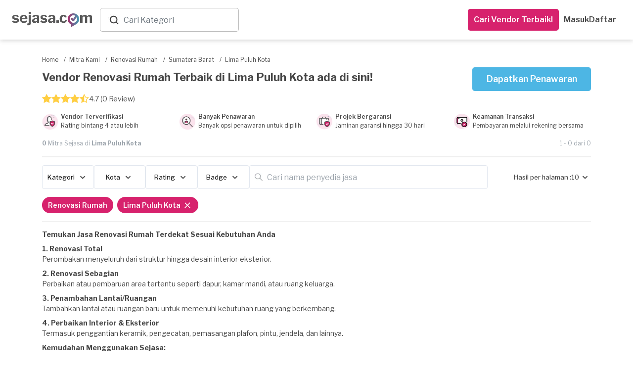

--- FILE ---
content_type: text/html; charset=utf-8
request_url: https://www.sejasa.com/mitra-kami/renovasi-rumah/sumatera-barat/lima-puluh-kota
body_size: 54633
content:
<!DOCTYPE html>
<html class="" data-user-id="" lang="id">
  <head>
    <script>
//<![CDATA[
window.gon={};
//]]>
</script>

    <!-- Meta Information -->
    <!--MAIN--><meta charset="utf-8" /><meta content="IE=edge" http-equiv="X-UA-Compatible" /><meta content="width=device-width, initial-scale=1" name="viewport" /><title>Jasa Renovasi Rumah Terbaik di Lima Puluh Kota</title><meta content="Ribuan vendor Renovasi Rumah profesional di Lima Puluh Kota siap mengerjakan proyek renovasi rumah Anda. Bergaransi, harga terbaik, dan layanan tepercaya!" name="description" /><meta content="kontraktor rumah, renovasi bangunan, bangun rumah" name="keywords" /><!--OPENGRAPH (OG)--><meta content="Jasa Renovasi Rumah Terbaik di Lima Puluh Kota" property="og:title" /><meta content="website" property="og:type" /><meta content="https://www.sejasa.com/mitra-kami/renovasi-rumah/sumatera-barat/lima-puluh-kota" property="og:url" /><meta content="Ribuan vendor Renovasi Rumah profesional di Lima Puluh Kota siap mengerjakan proyek renovasi rumah Anda. Bergaransi, harga terbaik, dan layanan tepercaya!" property="og:description" /><meta content="id_ID" property="og:locale" /><meta content="Sejasa" property="og:site_name" /><meta content="https://dm5360p8ab28j.cloudfront.net/assets/v1/meta_image-bdc09d121b87b8a13aa9a32fa496d063a10c09bca733e48c4eb45dab9da0dd50.jpg" property="og:image" /><!--OTHER--><meta content="556028624544227" property="fb:app_id" /><meta content="MnktTtikB6XqycGcXTIcUMlwwN6EM-8vup3DHb2coEw" name="google-site-verification" /><link href="https://www.sejasa.com/mitra-kami/renovasi-rumah/sumatera-barat/lima-puluh-kota" rel="canonical" />
    <!-- Fav Icon -->
    <link rel="apple-touch-icon" sizes="57x57" href="/apple-icon-57x57.png">
<link rel="apple-touch-icon" sizes="60x60" href="/apple-icon-60x60.png">
<link rel="apple-touch-icon" sizes="72x72" href="/apple-icon-72x72.png">
<link rel="apple-touch-icon" sizes="76x76" href="/apple-icon-76x76.png">
<link rel="apple-touch-icon" sizes="114x114" href="/apple-icon-114x114.png">
<link rel="apple-touch-icon" sizes="120x120" href="/apple-icon-120x120.png">
<link rel="apple-touch-icon" sizes="144x144" href="/apple-icon-144x144.png">
<link rel="apple-touch-icon" sizes="152x152" href="/apple-icon-152x152.png">
<link rel="apple-touch-icon" sizes="180x180" href="/apple-icon-180x180.png">
<link rel="icon" type="image/png" sizes="192x192"  href="/android-icon-192x192.png">
<link id="dynamic-favicon" rel="icon" type="image/png" sizes="32x32" href="/favicon-32x32.png">
<link rel="icon" type="image/png" sizes="96x96" href="/favicon-96x96.png">
<link rel="icon" type="image/png" sizes="16x16" href="/favicon-16x16.png">
<link rel="manifest" href="/manifest.json">
<meta name="msapplication-TileColor" content="#ffffff">
<meta name="msapplication-TileImage" content="/ms-icon-144x144.png">
<meta name="theme-color" content="#ffffff">
    <!-- Cross-site Request Forgery Tag -->
    <meta name="csrf-param" content="authenticity_token" />
<meta name="csrf-token" content="iMHsFxm9eGxC1yMZYYSAJkiLmKoP0Gs9vIm+ni6QC9/q5/f/Arstrd4vkiL3yGu9WYj7E7qSucYpiswgxZ6OaQ==" />
    <!-- CSS -->
    <!-- Check in application_helper -->
    <link rel="preload" media="screen" href="https://dm5360p8ab28j.cloudfront.net/assets/v1/application_dynamic_seo-63349db2bfde19219f1c58093163ba02e70593c375808f1907fb98cae48a1cb9.css" data-turbolinks-track="true" as="style" onload="this.rel=&#39;stylesheet&#39;" />
    <link rel="stylesheet" media="screen" href="https://dm5360p8ab28j.cloudfront.net/assets/v1/whatsapp_request_form-17793f7a787b0217207a7aeefb106dd16ef9d588806d66aa879f027e9ae187c5.css" /><link rel="stylesheet" media="screen" href="https://dm5360p8ab28j.cloudfront.net/assets/v1/toastr/toastr-df66026ca5de457533fb33fca86a2225d7b34cd299050d39fc57ba08b7e3083a.css" />
      <link rel="preload" media="screen" href="https://dm5360p8ab28j.cloudfront.net/assets/v1/navbar_new-3caf3cb9f04558a21e543193ae3fd892acb2f3ec93242756d62dc2b0d114149f.css" as="style" onload="this.rel=&#39;stylesheet&#39;" />
    <!-- Javascripts -->
    <script src="https://dm5360p8ab28j.cloudfront.net/assets/v1/application_dynamic_seo-56e0ae242bf838df474d9d68709bbe9366832b7ace44d7c31c0e4c225e45e594.js" data-turbolinks-track="true"></script>
    <!-- For Addtional JS parse from the views -->
    
    <!-- For Addtional JS parse from the views -->
    <input type="hidden" name="authenticity_token" id="form_token" value="RkRMSoIDp4V53VmG7GCKL3bEPz6l1wO0HGwJwaE7qEkkYleimQXyROUl6L16LGG0Z8dchxCV0U+Jb3t/SjUt/w==" />
<link rel="manifest" href="/manifest.json">
<script src="https://cdn.onesignal.com/sdks/OneSignalSDK.js" async></script>
<script>
  var OneSignal     = window.OneSignal || [];
  var userId        = $('html').attr("data-user-id");
  var userSingIn    = ((userId) ? true : false);
  var sessionLog    = sessionStorage.getItem("isLogin")


  var OneSignal=window.OneSignal||[];OneSignal.push(["init",{appId:"796753a5-cdff-452e-932a-2e15b6853141",safari_web_id:"web.onesignal.auto.01b883ce-5cfa-4aca-8569-bf08de600615",autoRegister:!0,notifyButton:{enable:!1}}]);
  if (userSingIn && !sessionLog) {
    OneSignal.push(function() {
      OneSignal.isPushNotificationsEnabled().then(function(isEnabled) {
        if (isEnabled) {
          OneSignal.getUserId(function(userId) {
            $.post('/users/create_player_id', { player_id: userId, authenticity_token: $("#form_token").val()});
          });
          console.log("Push notifications are enabled!");
          OneSignal.push(["sendTags", {user_id: userId, set_from: "webPush", Everyone: 1}]);
          sessionStorage.setItem("isLogin", true)
        } else {
          subscribe();
          OneSignal.push(["sendTags", {user_id: userId, set_from: "webPush", Everyone: 1}]);
          sessionStorage.setItem("isLogin", true)
        }
      });
    });
  }

  if (userSingIn) {
    OneSignal.push(function() {
      OneSignal.isPushNotificationsEnabled().then(function(isEnabled) {
        if (isEnabled) {
          OneSignal.getUserId(function(player_id) {
            if(player_id != Cookies.get("player_id")){
              Cookies.set("player_id", player_id);
              $.post('/users/create_player_id', { player_id: player_id, authenticity_token: $("#form_token").val()});
            }
          });
          console.log("Push notifications are enabled!");
        }
      });
    });
  }

</script>


    <script src="https://dm5360p8ab28j.cloudfront.net/assets/v1/seo_index-6b863c22720250fc3cf41665a453a6688f729c55e7a39897d0a5d45c625bc10f.js"></script><script src="https://dm5360p8ab28j.cloudfront.net/assets/v1/toastr/toastr-1a1c136f78651cb3fbff47f350972e9a67dc104363d7d2e4e004d7df68099139.js"></script><script src="https://dm5360p8ab28j.cloudfront.net/assets/v1/bottomsheet-7d95619aeaf389bb4bdf61829a04a986ffebc96124b1de8d0230155a5fa4def4.js"></script><script src="https://dm5360p8ab28j.cloudfront.net/assets/v1/whatsapp_request/tracking-a3c8c18e23df877589e9d7bb213ccb941f20c54decd4e4a2739a3791e0fa546d.js"></script>
    <!-- HTML5 Shim -->
    <!--[if lt IE 9]>
  <script src="//cdnjs.cloudflare.com/ajax/libs/html5shiv/r29/html5.min.js">
  </script>
<![endif]-->

    <!-- Google Fonts -->
    <link href="https://fonts.googleapis.com/css?family=Libre+Franklin:300,400,400i,500,600,700" rel="preload", as="style", onload= "this.rel='stylesheet'">
    <!-- selectpicker -->

    <!-- pusher websocket -->
    <script src="https://js.pusher.com/4.3/pusher.min.js" data-turbolinks-track="true"></script>

      <!-- Facebook Pixel Code -->
  <script>
    !function(f,b,e,v,n,t,s)
    {if(f.fbq)return;n=f.fbq=function(){n.callMethod?
    n.callMethod.apply(n,arguments):n.queue.push(arguments)};
    if(!f._fbq)f._fbq=n;n.push=n;n.loaded=!0;n.version='2.0';
    n.queue=[];t=b.createElement(e);t.async=!0;
    t.src=v;s=b.getElementsByTagName(e)[0];
    s.parentNode.insertBefore(t,s)}(window, document,'script',
    'https://connect.facebook.net/en_US/fbevents.js');
    fbq('init', 556028624544227);
    fbq('track', 'PageView');
  </script>
  <noscript><img height="1" width="1" style="display:none"
    src="https://www.facebook.com/tr?id=556028624544227&ev=PageView&noscript=1"
  /></noscript>

  </head>

  <body class="services_show child layout-bs4 ">
      <noscript>
    <iframe height="0" src="//www.googletagmanager.com/ns.html?id=GTM-P2J444" style="display:none;visibility:hidden" width="0"></iframe>
  </noscript>
  <script type="text/javascript">
    (function(w,d,s,l,i){w[l]=w[l]||[];w[l].push({'gtm.start':
    new Date().getTime(),event:'gtm.js'});var f=d.getElementsByTagName(s)[0],
    j=d.createElement(s),dl=l!='dataLayer'?'&l='+l:'';j.async=true;j.src=
    '//www.googletagmanager.com/gtm.js?id='+i+dl;f.parentNode.insertBefore(j,f);
    })(window,document,'script','dataLayer','GTM-P2J444');
  </script>


    <script async="" src="https://www.googletagmanager.com/gtag/js?id=G-SBJ3C1R0S0"></script><script>window.dataLayer = window.dataLayer || []; function gtag(){dataLayer.push(arguments);} gtag('js', new Date()); gtag("config", "G-SBJ3C1R0S0");

gtag("config", "G-SBJ3C1R0S0", {
  'user_id': ""
});</script>
    <div class="container-wrapper-content">
      <div class="pushmenu">
        <div class="container_seo">
            <div class="CategoriesDropdown" data-categories="[{&quot;name&quot;:&quot;Kontraktor Bangunan&quot;,&quot;keywords&quot;:&quot;Renovasi, Bangun, Rumah&quot;,&quot;id&quot;:0},{&quot;name&quot;:&quot;Interior Designer&quot;,&quot;keywords&quot;:&quot;desain interior&quot;,&quot;id&quot;:1},{&quot;name&quot;:&quot;Arsitek&quot;,&quot;keywords&quot;:&quot;Arsitek, desain rumah&quot;,&quot;id&quot;:2},{&quot;name&quot;:&quot;Service AC&quot;,&quot;keywords&quot;:&quot;servis ac, tukang ac&quot;,&quot;id&quot;:3},{&quot;name&quot;:&quot;Yoga at Home&quot;,&quot;keywords&quot;:&quot;Yoga at Home&quot;,&quot;id&quot;:4},{&quot;name&quot;:&quot;Guru Les Privat&quot;,&quot;keywords&quot;:&quot;Guru Les Privat&quot;,&quot;id&quot;:5},{&quot;name&quot;:&quot;Event Organizer&quot;,&quot;keywords&quot;:&quot;eo&quot;,&quot;id&quot;:6},{&quot;name&quot;:&quot;Catering Event&quot;,&quot;keywords&quot;:&quot;Catering Event&quot;,&quot;id&quot;:7},{&quot;name&quot;:&quot;Catering Harian&quot;,&quot;keywords&quot;:&quot;Catering Harian&quot;,&quot;id&quot;:8},{&quot;name&quot;:&quot;Ahli Kunci&quot;,&quot;keywords&quot;:&quot;tukang kunci&quot;,&quot;id&quot;:9},{&quot;name&quot;:&quot;ART Harian&quot;,&quot;keywords&quot;:&quot;ART Harian,Jasa ART Harian&quot;,&quot;id&quot;:10},{&quot;name&quot;:&quot;Bengkel Las&quot;,&quot;keywords&quot;:&quot;welding&quot;,&quot;id&quot;:11},{&quot;name&quot;:&quot;Bongkar AC&quot;,&quot;keywords&quot;:&quot;bongkar ac,pasang ac,pindah ac,bongkar pasang ac&quot;,&quot;id&quot;:12},{&quot;name&quot;:&quot;Buat Kabinet dan Furnitur&quot;,&quot;keywords&quot;:&quot;buat kabinet, buat furnitur, buat lemari custom, jasa pembuatan furniture custom, tukang kayu furniture&quot;,&quot;id&quot;:13},{&quot;name&quot;:&quot;Cake Baker&quot;,&quot;keywords&quot;:&quot;Cake Baker, kue ulang tahun, pembuat kue&quot;,&quot;id&quot;:14},{&quot;name&quot;:&quot;Catering&quot;,&quot;keywords&quot;:&quot;katering&quot;,&quot;id&quot;:15},{&quot;name&quot;:&quot;Catering Diet&quot;,&quot;keywords&quot;:&quot;Catering Diet&quot;,&quot;id&quot;:16},{&quot;name&quot;:&quot;Catering Khusus&quot;,&quot;keywords&quot;:&quot;Catering Khusus&quot;,&quot;id&quot;:17},{&quot;name&quot;:&quot;CCTV - AHI&quot;,&quot;keywords&quot;:null,&quot;id&quot;:18},{&quot;name&quot;:&quot;Cleaning Service&quot;,&quot;keywords&quot;:&quot;Cleaning Service, cleaner, kebersihan&quot;,&quot;id&quot;:19},{&quot;name&quot;:&quot;Cuci AC&quot;,&quot;keywords&quot;:&quot;cuci ac,jasa cuci ac,tukang cuci ac&quot;,&quot;id&quot;:20},{&quot;name&quot;:&quot;Cuci Karpet&quot;,&quot;keywords&quot;:&quot;Cuci Karpet&quot;,&quot;id&quot;:21},{&quot;name&quot;:&quot;Cuci Kasur&quot;,&quot;keywords&quot;:&quot;Cuci Kasur&quot;,&quot;id&quot;:22},{&quot;name&quot;:&quot;Daily Cleaning&quot;,&quot;keywords&quot;:&quot;Daily Cleaning&quot;,&quot;id&quot;:23},{&quot;name&quot;:&quot;Deep Cleaning&quot;,&quot;keywords&quot;:null,&quot;id&quot;:24},{&quot;name&quot;:&quot;Disinfektan&quot;,&quot;keywords&quot;:&quot;Disinfektan&quot;,&quot;id&quot;:25},{&quot;name&quot;:&quot;Epoxy Lantai&quot;,&quot;keywords&quot;:&quot;Epoxy Lantai&quot;,&quot;id&quot;:26},{&quot;name&quot;:&quot;Event Make up&quot;,&quot;keywords&quot;:&quot;makeup, make up wisuda, make up pengantin, wedding make up&quot;,&quot;id&quot;:27},{&quot;name&quot;:&quot;Event MC&quot;,&quot;keywords&quot;:&quot;mc acara, mc ulang tahun, wedding mc&quot;,&quot;id&quot;:28},{&quot;name&quot;:&quot;Eyelash \u0026 Brow&quot;,&quot;keywords&quot;:&quot;Eyelash \u0026 Brow&quot;,&quot;id&quot;:29},{&quot;name&quot;:&quot;Flushing AC&quot;,&quot;keywords&quot;:&quot;flushing AC,flushing evaporator AC,flushing pipa AC&quot;,&quot;id&quot;:30},{&quot;name&quot;:&quot;Fotografi&quot;,&quot;keywords&quot;:&quot;Fotografi&quot;,&quot;id&quot;:31},{&quot;name&quot;:&quot;Fotografi Event&quot;,&quot;keywords&quot;:&quot;Fotografi Event&quot;,&quot;id&quot;:32},{&quot;name&quot;:&quot;Fotografi Komersial&quot;,&quot;keywords&quot;:&quot;Fotografi Komersial&quot;,&quot;id&quot;:33},{&quot;name&quot;:&quot;Fotografi Makanan&quot;,&quot;keywords&quot;:&quot;jasa foto makanan&quot;,&quot;id&quot;:34},{&quot;name&quot;:&quot;Fotografi Prewedding&quot;,&quot;keywords&quot;:&quot;Fotografi Prewedding&quot;,&quot;id&quot;:35},{&quot;name&quot;:&quot;Fotografi Produk&quot;,&quot;keywords&quot;:&quot;jasa foto produk&quot;,&quot;id&quot;:36},{&quot;name&quot;:&quot;Fotografi Wedding&quot;,&quot;keywords&quot;:&quot;foto pernikahan&quot;,&quot;id&quot;:37},{&quot;name&quot;:&quot;Ganti Kapasitor AC&quot;,&quot;keywords&quot;:&quot;ganti kapasitor AC,kapasitor AC rusak&quot;,&quot;id&quot;:38},{&quot;name&quot;:&quot;Ganti Kompresor AC&quot;,&quot;keywords&quot;:&quot;ganti kompresor AC,perbaikan kompresor AC,service kompresor AC rumah&quot;,&quot;id&quot;:39},{&quot;name&quot;:&quot;Ganti Kompresor Kulkas&quot;,&quot;keywords&quot;:&quot;ganti kompresor kulkas,perbaikan kompresor kulkas,service kompresor kulkas&quot;,&quot;id&quot;:40},{&quot;name&quot;:&quot;Gazebo&quot;,&quot;keywords&quot;:&quot;Gazebo&quot;,&quot;id&quot;:41},{&quot;name&quot;:&quot;Gorden&quot;,&quot;keywords&quot;:&quot;gordyn, blinds&quot;,&quot;id&quot;:42},{&quot;name&quot;:&quot;Hair Care&quot;,&quot;keywords&quot;:&quot;Hair Care&quot;,&quot;id&quot;:43},{&quot;name&quot;:&quot;High Value Builder&quot;,&quot;keywords&quot;:null,&quot;id&quot;:44},{&quot;name&quot;:&quot;Home Cleaning Service&quot;,&quot;keywords&quot;:&quot;home cleaning,home cleaning service,cleaning service panggilan&quot;,&quot;id&quot;:45},{&quot;name&quot;:&quot;IMB&quot;,&quot;keywords&quot;:&quot;IMB&quot;,&quot;id&quot;:46},{&quot;name&quot;:&quot;Injeksi Beton&quot;,&quot;keywords&quot;:&quot;Injeksi Beton&quot;,&quot;id&quot;:47},{&quot;name&quot;:&quot;Instalasi Kanopi&quot;,&quot;keywords&quot;:&quot;Instalasi Kanopi, carport, canopy&quot;,&quot;id&quot;:48},{&quot;name&quot;:&quot;IP Cam - Yale&quot;,&quot;keywords&quot;:null,&quot;id&quot;:49},{&quot;name&quot;:&quot;Isi Freon AC&quot;,&quot;keywords&quot;:&quot;isi freon ac,isi freon r32,isi freon ac rumah,isi freon ac 1/2 pk,isi freon ac 1 pk&quot;,&quot;id&quot;:50},{&quot;name&quot;:&quot;Jasa Bangun Rumah&quot;,&quot;keywords&quot;:&quot;jasa bangun rumah,vendor bangun rumah&quot;,&quot;id&quot;:51},{&quot;name&quot;:&quot;Jasa Bersih Rumah&quot;,&quot;keywords&quot;:&quot;jasa bersih rumah,jasa bersih bersih,jasa membersihkan rumah&quot;,&quot;id&quot;:52},{&quot;name&quot;:&quot;Jasa Cleaning Rumah&quot;,&quot;keywords&quot;:&quot;jasa cleaning rumah,daily cleaning service,cleaning service&quot;,&quot;id&quot;:53},{&quot;name&quot;:&quot;Jasa Isi Freon Kulkas&quot;,&quot;keywords&quot;:&quot;isi freon kulkas,jasa isi freon kulkas,isi freon kulkas 2 pintu&quot;,&quot;id&quot;:54},{&quot;name&quot;:&quot;Jasa Kontraktor Rumah&quot;,&quot;keywords&quot;:&quot;jasa kontraktor,kontraktor rumah&quot;,&quot;id&quot;:55},{&quot;name&quot;:&quot;Jasa Membersihkan Mesin Cuci&quot;,&quot;keywords&quot;:&quot;jasa membersihkan mesin cuci,jasa membersihkan mesin cuci terdekat,jasa pembersihan mesin cuci&quot;,&quot;id&quot;:56},{&quot;name&quot;:&quot;Jasa Pasang Pompa Air&quot;,&quot;keywords&quot;:&quot;jasa pompa air terdekat,jasa pasang pompa air&quot;,&quot;id&quot;:57},{&quot;name&quot;:&quot;Jasa Pasang Water Heater&quot;,&quot;keywords&quot;:&quot;jasa pasang water heater,jasa pemasangan water heater terdekat&quot;,&quot;id&quot;:58},{&quot;name&quot;:&quot;Jasa Perbaikan Mesin Cuci &quot;,&quot;keywords&quot;:&quot;jasa perbaikan mesin cuci,jasa perbaikan mesin cuci terdekat&quot;,&quot;id&quot;:59},{&quot;name&quot;:&quot;Jasa Pertukangan&quot;,&quot;keywords&quot;:&quot;tukang&quot;,&quot;id&quot;:60},{&quot;name&quot;:&quot;Jasa Pertukangan (Borongan)&quot;,&quot;keywords&quot;:&quot;tukang borongan, jasa pertukangan borongan&quot;,&quot;id&quot;:61},{&quot;name&quot;:&quot;Jasa Tukang Bangunan&quot;,&quot;keywords&quot;:&quot;tukang bangunan,cari tukang bangunan&quot;,&quot;id&quot;:62},{&quot;name&quot;:&quot;Jasa Tukang Harian&quot;,&quot;keywords&quot;:&quot;Jasa Tukang Harian&quot;,&quot;id&quot;:63},{&quot;name&quot;:&quot;Jasa Vakum AC&quot;,&quot;keywords&quot;:&quot;vacuum AC,jasa vakum AC,vakum AC baru&quot;,&quot;id&quot;:64},{&quot;name&quot;:&quot;Kabinet/Lemari - AHI&quot;,&quot;keywords&quot;:null,&quot;id&quot;:65},{&quot;name&quot;:&quot;Kelistrikan&quot;,&quot;keywords&quot;:&quot;tukang listrik, instalasi listrik&quot;,&quot;id&quot;:66},{&quot;name&quot;:&quot;Kolam Ikan&quot;,&quot;keywords&quot;:&quot;Kolam Ikan&quot;,&quot;id&quot;:67},{&quot;name&quot;:&quot;Kolam Renang&quot;,&quot;keywords&quot;:&quot;Kolam Renang&quot;,&quot;id&quot;:68},{&quot;name&quot;:&quot;Kontraktor Pameran&quot;,&quot;keywords&quot;:&quot;Kontraktor Pameran, pameran, kontraktor&quot;,&quot;id&quot;:69},{&quot;name&quot;:&quot;Kursus Fotografi&quot;,&quot;keywords&quot;:&quot;les fotografi&quot;,&quot;id&quot;:70},{&quot;name&quot;:&quot;Kursus Makeup&quot;,&quot;keywords&quot;:&quot;les makeup&quot;,&quot;id&quot;:71},{&quot;name&quot;:&quot;Kursus Renang&quot;,&quot;keywords&quot;:&quot;les renang&quot;,&quot;id&quot;:72},{&quot;name&quot;:&quot;Kusen Pintu \u0026 Jendela&quot;,&quot;keywords&quot;:&quot;kusen rumah&quot;,&quot;id&quot;:73},{&quot;name&quot;:&quot;Lampu Gantung - AHI&quot;,&quot;keywords&quot;:null,&quot;id&quot;:74},{&quot;name&quot;:&quot;Les \u0026 Kursus Dance&quot;,&quot;keywords&quot;:&quot;Les \u0026 Kursus Dance&quot;,&quot;id&quot;:75},{&quot;name&quot;:&quot;Les \u0026 Kursus Masak&quot;,&quot;keywords&quot;:&quot;Les \u0026 Kursus Masak&quot;,&quot;id&quot;:76},{&quot;name&quot;:&quot;Les Akuntansi&quot;,&quot;keywords&quot;:&quot;Les Akuntansi&quot;,&quot;id&quot;:77},{&quot;name&quot;:&quot;Les Bahasa Inggris&quot;,&quot;keywords&quot;:&quot;Les Bahasa Inggris&quot;,&quot;id&quot;:78},{&quot;name&quot;:&quot;Les Bahasa Jepang&quot;,&quot;keywords&quot;:&quot;Les Bahasa Jepang&quot;,&quot;id&quot;:79},{&quot;name&quot;:&quot;Les Bahasa Jerman&quot;,&quot;keywords&quot;:&quot;Les Bahasa Jerman&quot;,&quot;id&quot;:80},{&quot;name&quot;:&quot;Les Bahasa Mandarin&quot;,&quot;keywords&quot;:&quot;Les Bahasa Mandarin&quot;,&quot;id&quot;:81},{&quot;name&quot;:&quot;Les Biologi&quot;,&quot;keywords&quot;:&quot;Les Biologi&quot;,&quot;id&quot;:82},{&quot;name&quot;:&quot;Les Fisika&quot;,&quot;keywords&quot;:&quot;Les Fisika&quot;,&quot;id&quot;:83},{&quot;name&quot;:&quot;Les Gitar&quot;,&quot;keywords&quot;:&quot;Les Gitar&quot;,&quot;id&quot;:84},{&quot;name&quot;:&quot;Les Kimia&quot;,&quot;keywords&quot;:&quot;Les Kimia&quot;,&quot;id&quot;:85},{&quot;name&quot;:&quot;Les Matematika&quot;,&quot;keywords&quot;:&quot;Les Matematika&quot;,&quot;id&quot;:86},{&quot;name&quot;:&quot;Les Musik&quot;,&quot;keywords&quot;:&quot;Les Musik&quot;,&quot;id&quot;:87},{&quot;name&quot;:&quot;Les Piano&quot;,&quot;keywords&quot;:&quot;Les Piano&quot;,&quot;id&quot;:88},{&quot;name&quot;:&quot;Massage&quot;,&quot;keywords&quot;:&quot;Massage&quot;,&quot;id&quot;:89},{&quot;name&quot;:&quot;Massage Panggilan&quot;,&quot;keywords&quot;:&quot;massage panggilan,massage panggilan terdekat&quot;,&quot;id&quot;:90},{&quot;name&quot;:&quot;Muay Thai at Home&quot;,&quot;keywords&quot;:&quot;Muay Thai at Home&quot;,&quot;id&quot;:91},{&quot;name&quot;:&quot;Muay Thai at Studio&quot;,&quot;keywords&quot;:&quot;Kelas Muay Thai&quot;,&quot;id&quot;:92},{&quot;name&quot;:&quot;Nails&quot;,&quot;keywords&quot;:&quot;Nails&quot;,&quot;id&quot;:93},{&quot;name&quot;:&quot;Overhaul AC&quot;,&quot;keywords&quot;:&quot;overhaul AC,cuci overhaul AC,jasa overhaul AC,overhaul AC rumah&quot;,&quot;id&quot;:94},{&quot;name&quot;:&quot;Paket Daily Cleaning&quot;,&quot;keywords&quot;:&quot;Paket, Cleaning, Cleaning service, Pembantu, Bersih-bersih, Bersih Rumah, Home Cleaning Langganan&quot;,&quot;id&quot;:95},{&quot;name&quot;:&quot;Paket Massage&quot;,&quot;keywords&quot;:&quot;Paket, Massage, Pijat,  Pijat Panggilan, Urut, Tukang Urut, Pijat Terdekat, Pijat Online Reflexi, Langganan&quot;,&quot;id&quot;:96},{&quot;name&quot;:&quot;Paket Service AC&quot;,&quot;keywords&quot;:null,&quot;id&quot;:97},{&quot;name&quot;:&quot;Partisi&quot;,&quot;keywords&quot;:&quot;pembatas ruangan, sekat ruangan&quot;,&quot;id&quot;:98},{&quot;name&quot;:&quot;Pasang AC&quot;,&quot;keywords&quot;:&quot;pasang ac,tukang pasang ac,pasang ac baru,pasang ac terdekat&quot;,&quot;id&quot;:99},{&quot;name&quot;:&quot;Pasang AC - Blibli&quot;,&quot;keywords&quot;:null,&quot;id&quot;:100},{&quot;name&quot;:&quot;Pasang CCTV&quot;,&quot;keywords&quot;:&quot;pasang CCTV, jasa pasang CCTV, instalasi CCTV&quot;,&quot;id&quot;:101},{&quot;name&quot;:&quot;Pasang Smart Door Lock&quot;,&quot;keywords&quot;:null,&quot;id&quot;:102},{&quot;name&quot;:&quot;Pekerja Harian&quot;,&quot;keywords&quot;:null,&quot;id&quot;:103},{&quot;name&quot;:&quot;Pemasangan AC&quot;,&quot;keywords&quot;:&quot;Pemasangan AC&quot;,&quot;id&quot;:104},{&quot;name&quot;:&quot;Pemasangan Atap&quot;,&quot;keywords&quot;:&quot;pemasangan genteng&quot;,&quot;id&quot;:105},{&quot;name&quot;:&quot;Pemasangan Kabinet dan Furnitur&quot;,&quot;keywords&quot;:null,&quot;id&quot;:106},{&quot;name&quot;:&quot;Pemasangan Lampu&quot;,&quot;keywords&quot;:&quot;Pemasangan Lampu&quot;,&quot;id&quot;:107},{&quot;name&quot;:&quot;Pemasangan Lantai&quot;,&quot;keywords&quot;:&quot;pemasangan ubin&quot;,&quot;id&quot;:108},{&quot;name&quot;:&quot;Pemasangan Pagar&quot;,&quot;keywords&quot;:&quot;pemasangan gerbang&quot;,&quot;id&quot;:109},{&quot;name&quot;:&quot;Pemasangan Pintu \u0026 Jendela&quot;,&quot;keywords&quot;:&quot;Pemasangan Pintu \u0026 Jendela&quot;,&quot;id&quot;:110},{&quot;name&quot;:&quot;Pemasangan TV&quot;,&quot;keywords&quot;:&quot;pemasangan tv&quot;,&quot;id&quot;:111},{&quot;name&quot;:&quot;Pemasangan Wallpaper&quot;,&quot;keywords&quot;:&quot;Pemasangan Wallpaper&quot;,&quot;id&quot;:112},{&quot;name&quot;:&quot;Pembatas Ruangan \u0026 Partisi&quot;,&quot;keywords&quot;:&quot;Gypsum Drywalling&quot;,&quot;id&quot;:113},{&quot;name&quot;:&quot;Pemborong Bangunan&quot;,&quot;keywords&quot;:&quot;jasa pemborong,pemborong rumah,borongan rumah&quot;,&quot;id&quot;:114},{&quot;name&quot;:&quot;Pengeboran Sumur&quot;,&quot;keywords&quot;:&quot;Pengeboran Sumur&quot;,&quot;id&quot;:115},{&quot;name&quot;:&quot;Pengecatan&quot;,&quot;keywords&quot;:&quot;Pengecatan&quot;,&quot;id&quot;:116},{&quot;name&quot;:&quot;Pengeditan Video&quot;,&quot;keywords&quot;:&quot;video editing&quot;,&quot;id&quot;:117},{&quot;name&quot;:&quot;Perbaikan AC&quot;,&quot;keywords&quot;:&quot;perbaikan AC,jasa perbaikan ac&quot;,&quot;id&quot;:118},{&quot;name&quot;:&quot;Perbaikan Atap&quot;,&quot;keywords&quot;:&quot;perbaikan genteng&quot;,&quot;id&quot;:119},{&quot;name&quot;:&quot;Perbaikan Freon Kulkas Bocor&quot;,&quot;keywords&quot;:&quot;perbaikan freon kulkas bocor,freon kulkas bocor&quot;,&quot;id&quot;:120},{&quot;name&quot;:&quot;Perbaikan Lantai&quot;,&quot;keywords&quot;:&quot;perbaikan ubin&quot;,&quot;id&quot;:121},{&quot;name&quot;:&quot;Perbaikan Pagar&quot;,&quot;keywords&quot;:&quot;perbaikan gerbang&quot;,&quot;id&quot;:122},{&quot;name&quot;:&quot;Pest Control&quot;,&quot;keywords&quot;:&quot;fogging, pembasmi hama, semprot serangga&quot;,&quot;id&quot;:123},{&quot;name&quot;:&quot;Pijat Panggilan&quot;,&quot;keywords&quot;:&quot;pijat panggilan,cari pijat,pijat online&quot;,&quot;id&quot;:124},{&quot;name&quot;:&quot;Pijat Tunanetra&quot;,&quot;keywords&quot;:null,&quot;id&quot;:125},{&quot;name&quot;:&quot;Pijat Urut&quot;,&quot;keywords&quot;:&quot;pijat urut,jasa urut,jasa urut panggilan&quot;,&quot;id&quot;:126},{&quot;name&quot;:&quot;Pindahan&quot;,&quot;keywords&quot;:&quot;Pindahan&quot;,&quot;id&quot;:127},{&quot;name&quot;:&quot;Plafon&quot;,&quot;keywords&quot;:&quot;langit-langit&quot;,&quot;id&quot;:128},{&quot;name&quot;:&quot;Printing Digital&quot;,&quot;keywords&quot;:&quot;printing digital&quot;,&quot;id&quot;:129},{&quot;name&quot;:&quot;Printing Large Format&quot;,&quot;keywords&quot;:&quot;printing large format&quot;,&quot;id&quot;:130},{&quot;name&quot;:&quot;Printing Offset&quot;,&quot;keywords&quot;:&quot;printing offset&quot;,&quot;id&quot;:131},{&quot;name&quot;:&quot;Printing Souvenir&quot;,&quot;keywords&quot;:&quot;printing souvenir&quot;,&quot;id&quot;:132},{&quot;name&quot;:&quot;Railing&quot;,&quot;keywords&quot;:&quot;Railing&quot;,&quot;id&quot;:133},{&quot;name&quot;:&quot;Reflexology&quot;,&quot;keywords&quot;:&quot;Reflexology&quot;,&quot;id&quot;:134},{&quot;name&quot;:&quot;Renovasi Kamar Mandi&quot;,&quot;keywords&quot;:&quot;renovasi kamar mandi,renovasi kamar mandi low budget&quot;,&quot;id&quot;:135},{&quot;name&quot;:&quot;Renovasi Kamar Tidur&quot;,&quot;keywords&quot;:&quot;renovasi kamar tidur,renovasi kamar tidur minimalis&quot;,&quot;id&quot;:136},{&quot;name&quot;:&quot;Renovasi Rumah&quot;,&quot;keywords&quot;:&quot;kontraktor rumah, renovasi bangunan, bangun rumah&quot;,&quot;id&quot;:137},{&quot;name&quot;:&quot;Renovasi Rumah 2 Lantai&quot;,&quot;keywords&quot;:&quot;renovasi rumah 2 lantai,renovasi rumah 2 lantai minimalis&quot;,&quot;id&quot;:138},{&quot;name&quot;:&quot;Rental Mobil&quot;,&quot;keywords&quot;:&quot;rental tv, rental&quot;,&quot;id&quot;:139},{&quot;name&quot;:&quot;Rental Photo Booth&quot;,&quot;keywords&quot;:&quot;sewa photo booth&quot;,&quot;id&quot;:140},{&quot;name&quot;:&quot;Rental Sound System&quot;,&quot;keywords&quot;:&quot;sewa sound system&quot;,&quot;id&quot;:141},{&quot;name&quot;:&quot;Reparasi Mesin Cuci&quot;,&quot;keywords&quot;:&quot;reparasi mesin cuci,reparasi mesin cuci terdekat&quot;,&quot;id&quot;:142},{&quot;name&quot;:&quot;Sedot Tungau&quot;,&quot;keywords&quot;:&quot;Sedot Tungau&quot;,&quot;id&quot;:143},{&quot;name&quot;:&quot;Sedot WC&quot;,&quot;keywords&quot;:&quot;sedot tinja&quot;,&quot;id&quot;:144},{&quot;name&quot;:&quot;Service AC - Combiphar&quot;,&quot;keywords&quot;:null,&quot;id&quot;:145},{&quot;name&quot;:&quot;Service AC - Kimia Farma&quot;,&quot;keywords&quot;:null,&quot;id&quot;:146},{&quot;name&quot;:&quot;Service AC - Kimia Farma (Luar Jawa dan Bali)&quot;,&quot;keywords&quot;:null,&quot;id&quot;:147},{&quot;name&quot;:&quot;Service AC Bocor&quot;,&quot;keywords&quot;:&quot;perbaikan AC bocor,las AC bocor,service AC bocor&quot;,&quot;id&quot;:148},{&quot;name&quot;:&quot;Service AC GBT&quot;,&quot;keywords&quot;:null,&quot;id&quot;:149},{&quot;name&quot;:&quot;Service AC Perusahaan&quot;,&quot;keywords&quot;:&quot;servis ac, tukang ac, service ac corporate&quot;,&quot;id&quot;:150},{&quot;name&quot;:&quot;Service AC Tidak Dingin&quot;,&quot;keywords&quot;:&quot;service AC tidak dingin,AC tidak dingin&quot;,&quot;id&quot;:151},{&quot;name&quot;:&quot;Service Cookerhood&quot;,&quot;keywords&quot;:null,&quot;id&quot;:152},{&quot;name&quot;:&quot;Service Dispenser&quot;,&quot;keywords&quot;:null,&quot;id&quot;:153},{&quot;name&quot;:&quot;Service Freezer Box&quot;,&quot;keywords&quot;:&quot;service freezer box,perbaikan freezer box,service chest freezer&quot;,&quot;id&quot;:154},{&quot;name&quot;:&quot;Service Kompor Gas&quot;,&quot;keywords&quot;:&quot;servis kompor gas&quot;,&quot;id&quot;:155},{&quot;name&quot;:&quot;Service Kompor Gas (MODENA) - Out Warranty&quot;,&quot;keywords&quot;:&quot;servis kompor gas&quot;,&quot;id&quot;:156},{&quot;name&quot;:&quot;Service Kulkas&quot;,&quot;keywords&quot;:&quot;servis kulkas&quot;,&quot;id&quot;:157},{&quot;name&quot;:&quot;Service Kulkas (MODENA) - In Warranty&quot;,&quot;keywords&quot;:&quot;servis kompor gas&quot;,&quot;id&quot;:158},{&quot;name&quot;:&quot;Service Kulkas (MODENA) - Out Warranty&quot;,&quot;keywords&quot;:&quot;servis kulkas&quot;,&quot;id&quot;:159},{&quot;name&quot;:&quot;Service Kulkas 2 Pintu&quot;,&quot;keywords&quot;:&quot;service kulkas 2 pintu&quot;,&quot;id&quot;:160},{&quot;name&quot;:&quot;Service Kulkas Tidak Dingin&quot;,&quot;keywords&quot;:&quot;service kulkas tidak dingin,perbaikan kulkas tidak dingin,kulkas tidak dingin&quot;,&quot;id&quot;:161},{&quot;name&quot;:&quot;Service Lampu&quot;,&quot;keywords&quot;:&quot;Service Lampu&quot;,&quot;id&quot;:162},{&quot;name&quot;:&quot;Service Mesin Air&quot;,&quot;keywords&quot;:&quot;service mesin air,service mesin air terdekat,tukang service mesin air&quot;,&quot;id&quot;:163},{&quot;name&quot;:&quot;Service Mesin Cuci&quot;,&quot;keywords&quot;:&quot;servis mesin cuci&quot;,&quot;id&quot;:164},{&quot;name&quot;:&quot;Service Mesin Cuci 1 Tabung&quot;,&quot;keywords&quot;:&quot;service mesin cuci 1 tabung,service mesin cuci 1 tabung terdekat&quot;,&quot;id&quot;:165},{&quot;name&quot;:&quot;Service Mesin Cuci 2 Tabung&quot;,&quot;keywords&quot;:&quot;service mesin cuci 2 tabung,service mesin cuci 2 tabung terdekat&quot;,&quot;id&quot;:166},{&quot;name&quot;:&quot;Service Mesin Cuci Front Loading&quot;,&quot;keywords&quot;:&quot;service mesin cuci front loading,service mesin cuci front loading terdekat&quot;,&quot;id&quot;:167},{&quot;name&quot;:&quot;Service Pemanas Air&quot;,&quot;keywords&quot;:&quot;servis pemanas air, service water heater, servis water heater&quot;,&quot;id&quot;:168},{&quot;name&quot;:&quot;Service Pemanas Air (MODENA) - In Warranty&quot;,&quot;keywords&quot;:&quot;servis pemanas air, service water heater, servis water heater&quot;,&quot;id&quot;:169},{&quot;name&quot;:&quot;Service Pemanas Air (MODENA) - Out Warranty&quot;,&quot;keywords&quot;:&quot;servis pemanas air, service water heater, servis water heater&quot;,&quot;id&quot;:170},{&quot;name&quot;:&quot;Service Pemanas Air Gas&quot;,&quot;keywords&quot;:&quot;service pemanas air gas,service water heater gas&quot;,&quot;id&quot;:171},{&quot;name&quot;:&quot;Service Pemanas Air Listrik&quot;,&quot;keywords&quot;:&quot;service pemanas air listrik&quot;,&quot;id&quot;:172},{&quot;name&quot;:&quot;Service Pompa Air&quot;,&quot;keywords&quot;:&quot;servis pompa air&quot;,&quot;id&quot;:173},{&quot;name&quot;:&quot;Service Pompa Air Panggilan&quot;,&quot;keywords&quot;:&quot;service pompa air panggilan,service pompa air panggilan terdekat&quot;,&quot;id&quot;:174},{&quot;name&quot;:&quot;Service Sofa&quot;,&quot;keywords&quot;:&quot;servis sofa, perbaikan sofa, reparasi sofa&quot;,&quot;id&quot;:175},{&quot;name&quot;:&quot;Service TV&quot;,&quot;keywords&quot;:&quot;servis tv&quot;,&quot;id&quot;:176},{&quot;name&quot;:&quot;Service Water Heater&quot;,&quot;keywords&quot;:&quot;service water heater,service water heater gas,service water heater listrik&quot;,&quot;id&quot;:177},{&quot;name&quot;:&quot;Service Water Heater Gas&quot;,&quot;keywords&quot;:&quot;service water heater gas&quot;,&quot;id&quot;:178},{&quot;name&quot;:&quot;Servis Mobil&quot;,&quot;keywords&quot;:&quot;Servis Mobil&quot;,&quot;id&quot;:179},{&quot;name&quot;:&quot;Sewa Band&quot;,&quot;keywords&quot;:&quot;Sewa Band&quot;,&quot;id&quot;:180},{&quot;name&quot;:&quot;Sewa DJ&quot;,&quot;keywords&quot;:&quot;sewa disk jockey&quot;,&quot;id&quot;:181},{&quot;name&quot;:&quot;Sewa Perlengkapan Karaoke&quot;,&quot;keywords&quot;:&quot;sewa karaoke set&quot;,&quot;id&quot;:182},{&quot;name&quot;:&quot;Sewa Video \u0026 Kamera&quot;,&quot;keywords&quot;:&quot;Sewa Video \u0026 Kamera&quot;,&quot;id&quot;:183},{&quot;name&quot;:&quot;Smart Door Lock - AHI&quot;,&quot;keywords&quot;:null,&quot;id&quot;:184},{&quot;name&quot;:&quot;Smart Door Lock - Yale&quot;,&quot;keywords&quot;:null,&quot;id&quot;:185},{&quot;name&quot;:&quot;Sofa Cleaning&quot;,&quot;keywords&quot;:&quot;Sofa Cleaning&quot;,&quot;id&quot;:186},{&quot;name&quot;:&quot;Teknisi Water Heater&quot;,&quot;keywords&quot;:&quot;teknisi water heater terdekat,teknisi water heater&quot;,&quot;id&quot;:187},{&quot;name&quot;:&quot;Teralis&quot;,&quot;keywords&quot;:&quot;Teralis&quot;,&quot;id&quot;:188},{&quot;name&quot;:&quot;Tukang Borongan&quot;,&quot;keywords&quot;:&quot;tukang borongan&quot;,&quot;id&quot;:189},{&quot;name&quot;:&quot;Tukang Kayu&quot;,&quot;keywords&quot;:&quot;Tukang Kayu&quot;,&quot;id&quot;:190},{&quot;name&quot;:&quot;Tukang Ledeng&quot;,&quot;keywords&quot;:&quot;Tukang Ledeng&quot;,&quot;id&quot;:191},{&quot;name&quot;:&quot;Tukang Ledeng (MODENA) - Out Warranty&quot;,&quot;keywords&quot;:&quot;Tukang Ledeng&quot;,&quot;id&quot;:192},{&quot;name&quot;:&quot;Tukang Perbaikan Pompa Air&quot;,&quot;keywords&quot;:&quot;tukang perbaikan pompa air,perbaikan pompa air terdekat&quot;,&quot;id&quot;:193},{&quot;name&quot;:&quot;Tukang Perbaikan Rumah&quot;,&quot;keywords&quot;:&quot;tukang perbaikan rumah,jasa perbaikan rumah&quot;,&quot;id&quot;:194},{&quot;name&quot;:&quot;Tukang Pompa Air&quot;,&quot;keywords&quot;:&quot;tukang pompa air,tukang pompa air terdekat,tukang pompa air panggilan&quot;,&quot;id&quot;:195},{&quot;name&quot;:&quot;Tukang Renovasi Rumah&quot;,&quot;keywords&quot;:&quot;jasa tukang renovasi rumah&quot;,&quot;id&quot;:196},{&quot;name&quot;:&quot;Tukang Service Mesin Air&quot;,&quot;keywords&quot;:&quot;tukang service mesin air,tukang service mesin air terdekat&quot;,&quot;id&quot;:197},{&quot;name&quot;:&quot;Tukang Service Mesin Cuci&quot;,&quot;keywords&quot;:&quot;tukang service mesin cuci terdekat,tukang service mesin cuci panggilan,tukang service mesin cuci&quot;,&quot;id&quot;:198},{&quot;name&quot;:&quot;Tukang Service Pompa Air&quot;,&quot;keywords&quot;:&quot;tukang service pompa air,tukang service pompa air panggilan&quot;,&quot;id&quot;:199},{&quot;name&quot;:&quot;Tukang Taman&quot;,&quot;keywords&quot;:&quot;landscaping, perawatan taman&quot;,&quot;id&quot;:200},{&quot;name&quot;:&quot;Tukang Urut&quot;,&quot;keywords&quot;:&quot;tukang urut,jasa urut panggilan&quot;,&quot;id&quot;:201},{&quot;name&quot;:&quot;Ulang Tahun Anak&quot;,&quot;keywords&quot;:&quot;badut ulang tahun, ultah anak&quot;,&quot;id&quot;:202},{&quot;name&quot;:&quot;Vacuum Flushing AC&quot;,&quot;keywords&quot;:&quot;vacuum flushing AC,vacuum AC,flushing AC&quot;,&quot;id&quot;:203},{&quot;name&quot;:&quot;Videografer Event&quot;,&quot;keywords&quot;:&quot;Videografer Event&quot;,&quot;id&quot;:204},{&quot;name&quot;:&quot;Videografer Komersial&quot;,&quot;keywords&quot;:&quot;Videografer Komersial&quot;,&quot;id&quot;:205},{&quot;name&quot;:&quot;Videografer Prewedding&quot;,&quot;keywords&quot;:&quot;Videografer Prewedding&quot;,&quot;id&quot;:206},{&quot;name&quot;:&quot;Videografer Wedding&quot;,&quot;keywords&quot;:&quot;video wedding&quot;,&quot;id&quot;:207},{&quot;name&quot;:&quot;Waterproofing&quot;,&quot;keywords&quot;:&quot;Waterproofing&quot;,&quot;id&quot;:208},{&quot;name&quot;:&quot;Waxing&quot;,&quot;keywords&quot;:&quot;Waxing&quot;,&quot;id&quot;:209},{&quot;name&quot;:&quot;Yoga at Studio&quot;,&quot;keywords&quot;:&quot;Kelas Yoga&quot;,&quot;id&quot;:210}]" id="CategoriesDropdown"></div><header class="navbar-new navbar-new--bs4" id="header_new"><div class="navbar-new__left"><a class="navbar-new__brand" href="/"><img alt="Sejasa.com" width="163" class="scrolled" src="https://dm5360p8ab28j.cloudfront.net/assets/v1/logos/sejasa-logo-dark-3f504f95acd3c92cb7f0162460fbb6479d45c41fe13198d2cd4550f97c0c5d03.webp" /><img alt="Sejasa.com" width="163" class="unscroll" src="https://dm5360p8ab28j.cloudfront.net/assets/v1/logos/sejasa-logo-white-a6be79025472b79851c60d93473bf92c7cb46c9fd6800f9028c2a6348e5c0f1e.svg" /></a><div class="input-group mb-0 mr-1 top-bar-service-input-container"><div class="input-group-prepend input-group-text"><img alt="search sejasa category" width="24px" src="https://dm5360p8ab28j.cloudfront.net/assets/v1/logos/search-nav-ff5e6e6d81b380ac060da3c6c07dbeb464b4b8f31ba3b6246df8c844c16462d9.webp" /></div><input autocomplete="one-time-code" class="form-control" id="top-bar-service-input" placeholder="Cari Kategori" /></div></div><div class="navbar-new__right"><nav class="navbar-new__nav"><a class="navbar-new__nav-link btn-nav" style="margin-right:10px" href="/jasa/semua-layanan">Cari Vendor Terbaik!</a><a class="navbar-new__nav-link" href="/users/sign_in?next=%2Fmitra-kami%2Frenovasi-rumah%2Fsumatera-barat%2Flima-puluh-kota">Masuk</a><a class="navbar-new__nav-link" href="/users/sign_up?next=%2Fmitra-kami%2Frenovasi-rumah%2Fsumatera-barat%2Flima-puluh-kota">Daftar</a></nav><div class="navbar-new__profile dropdown-accordion"><button class="navbar-new__profile-button navbar-new__profile-button--bars js-modal-menu-bar"><div class="open-bar"><svg fill="none" height="24" viewbox="0 0 24 24" width="24" xmlns="http://www.w3.org/2000/svg"><path clip-rule="evenodd" d="M3.94831 6H20.0513C20.5733 6 21.0003 6.427 21.0003 6.949V7.051C21.0003 7.573 20.5733 8 20.0513 8H3.94831C3.42631 8 3.00031 7.573 3.00031 7.051V6.949C3.00031 6.427 3.42631 6 3.94831 6ZM20.0513 11H3.94831C3.42631 11 3.00031 11.427 3.00031 11.949V12.051C3.00031 12.573 3.42631 13 3.94831 13H20.0513C20.5733 13 21.0003 12.573 21.0003 12.051V11.949C21.0003 11.427 20.5733 11 20.0513 11ZM20.0513 16H3.94831C3.42631 16 3.00031 16.427 3.00031 16.949V17.051C3.00031 17.573 3.42631 18 3.94831 18H20.0513C20.5733 18 21.0003 17.573 21.0003 17.051V16.949C21.0003 16.427 20.5733 16 20.0513 16Z" fill="#D7226D" fill-rule="evenodd"></path><mask height="12" id="mask0_2017_1053" maskunits="userSpaceOnUse" style="mask-type:luminance" width="19" x="3" y="6"><path clip-rule="evenodd" d="M3.94831 6H20.0513C20.5733 6 21.0003 6.427 21.0003 6.949V7.051C21.0003 7.573 20.5733 8 20.0513 8H3.94831C3.42631 8 3.00031 7.573 3.00031 7.051V6.949C3.00031 6.427 3.42631 6 3.94831 6ZM20.0513 11H3.94831C3.42631 11 3.00031 11.427 3.00031 11.949V12.051C3.00031 12.573 3.42631 13 3.94831 13H20.0513C20.5733 13 21.0003 12.573 21.0003 12.051V11.949C21.0003 11.427 20.5733 11 20.0513 11ZM20.0513 16H3.94831C3.42631 16 3.00031 16.427 3.00031 16.949V17.051C3.00031 17.573 3.42631 18 3.94831 18H20.0513C20.5733 18 21.0003 17.573 21.0003 17.051V16.949C21.0003 16.427 20.5733 16 20.0513 16Z" fill="white" fill-rule="evenodd"></path></mask><g mask="url(#mask0_2017_1053)"><rect fill="#D7226D" height="24" width="24"></rect></g></svg></div><div class="close-bar"><svg fill="none" height="24" viewbox="0 0 24 24" width="24" xmlns="http://www.w3.org/2000/svg"><path clip-rule="evenodd" d="M13.4141 12L17.7071 7.70701C18.0981 7.31601 18.0981 6.68401 17.7071 6.29301C17.3161 5.90201 16.6841 5.90201 16.2931 6.29301L12.0001 10.586L7.70713 6.29301C7.31613 5.90201 6.68413 5.90201 6.29313 6.29301C5.90213 6.68401 5.90213 7.31601 6.29313 7.70701L10.5861 12L6.29313 16.293C5.90213 16.684 5.90213 17.316 6.29313 17.707C6.48813 17.902 6.74413 18 7.00013 18C7.25613 18 7.51213 17.902 7.70713 17.707L12.0001 13.414L16.2931 17.707C16.4881 17.902 16.7441 18 17.0001 18C17.2561 18 17.5121 17.902 17.7071 17.707C18.0981 17.316 18.0981 16.684 17.7071 16.293L13.4141 12Z" fill="#D7226D" fill-rule="evenodd"></path><mask height="13" id="mask0_2019_1184" maskunits="userSpaceOnUse" style="mask-type:luminance" width="14" x="5" y="5"><path clip-rule="evenodd" d="M13.4141 12L17.7071 7.70701C18.0981 7.31601 18.0981 6.68401 17.7071 6.29301C17.3161 5.90201 16.6841 5.90201 16.2931 6.29301L12.0001 10.586L7.70713 6.29301C7.31613 5.90201 6.68413 5.90201 6.29313 6.29301C5.90213 6.68401 5.90213 7.31601 6.29313 7.70701L10.5861 12L6.29313 16.293C5.90213 16.684 5.90213 17.316 6.29313 17.707C6.48813 17.902 6.74413 18 7.00013 18C7.25613 18 7.51213 17.902 7.70713 17.707L12.0001 13.414L16.2931 17.707C16.4881 17.902 16.7441 18 17.0001 18C17.2561 18 17.5121 17.902 17.7071 17.707C18.0981 17.316 18.0981 16.684 17.7071 16.293L13.4141 12Z" fill="white" fill-rule="evenodd"></path></mask><g mask="url(#mask0_2019_1184)"><rect fill="#D7226D" height="24" width="24"></rect></g></svg></div></button></div><div class="modal" id="top-bar-menu-modal-mobile"><div class="modal-dialog"><div class="modal-content"><ul class="navbar-new__profile-menu"><div class="top-bar-search-mobile-container"><div class="slide-screen js-slide-screen"><div class="back"><img class="hoverable js-slide-back" width="24px" src="https://dm5360p8ab28j.cloudfront.net/assets/v1/icons/arrow-left-dark-026c1409dde4c3a5c1e9d211e60fc655bb2e108550b111dff284b710ce6be305.webp" alt="Arrow left dark" /><span></span></div><div class="content"></div></div><div class="main-screen"><div class="search-panel"><div class="search-back-button js-search-back-button"><img width="24px" src="https://dm5360p8ab28j.cloudfront.net/assets/v1/icons/arrow-left-dark-026c1409dde4c3a5c1e9d211e60fc655bb2e108550b111dff284b710ce6be305.webp" alt="Arrow left dark" /></div><div class="input-group"><div class="input-group-prepend input-group-text"><img alt="search sejasa category" width="24px" src="https://dm5360p8ab28j.cloudfront.net/assets/v1/logos/search-nav-ff5e6e6d81b380ac060da3c6c07dbeb464b4b8f31ba3b6246df8c844c16462d9.webp" /></div><input class="form-control js-search-service-mobile" placeholder="Cari Kategori" type="text" /><button class="js-clearSearchInput clear-search-button"><img alt="clear search sejasa category" src="https://dm5360p8ab28j.cloudfront.net/assets/v1/icons/close-67cd58feef22ab378a1c45da1b003a816ab6414458f8db45d6e70c41128619cd.webp" /></button></div></div><div class="scroll-panel js-service-items"><div class="popular-panel"><div class="popular-label">Popular</div><div class="popular-content js-popular-panel"></div></div><div class="community-panel"><div class="community-label">Kategori Lainnya</div><div class="js-community-panel"></div></div><div class="search-result-panel hide-display"></div><div class="js-notFound mk-not-found hide-display justify-content-center align-items-center"><img class="img-responsive" src="https://dm5360p8ab28j.cloudfront.net/assets/v1/icons/not-found-cb6d36cb58440e853fb3c90f8f1d631f9dc83018b848dc300a14693365e24fb8.webp" alt="Not found" /><div class="title">Kategori Belum Tersedia</div><div class="desc">Maaf, kategori yang Anda cari belum tersedia.</div></div></div></div></div><li class="js-menu-default"><div class="panel-group" id="accordionMenu"><div class="panel panel-default"><div class="panel-heading"><h4 class="panel-title"><a href="/users/sign_up?next=%2Fmitra-kami%2Frenovasi-rumah%2Fsumatera-barat%2Flima-puluh-kota">Daftar</a></h4></div></div><div class="panel panel-default"><div class="panel-heading"><h4 class="panel-title"><a href="/users/sign_in?next=%2Fmitra-kami%2Frenovasi-rumah%2Fsumatera-barat%2Flima-puluh-kota">Masuk</a></h4></div></div></div></li><div class="js-resultFilterAdmin"></div></ul></div></div></div></div></header><script id="all-category-search" type="application/json">[{"id":32,"name":"Ahli Kunci","slug":"ahli-kunci","keywords":"tukang kunci","link":"/mitra-kami/ahli-kunci?source_link=top_header"},{"id":922,"name":"Arsitek","slug":"arsitek","keywords":"Arsitek, desain rumah","link":"/mitra-kami/arsitek?source_link=top_header"},{"id":1078,"name":"ART Harian","slug":"art-harian","keywords":"ART Harian,Jasa ART Harian","link":"/mitra-kami/art-harian?source_link=top_header"},{"id":162,"name":"Bengkel Las","slug":"bengkel-las","keywords":"welding","link":"/mitra-kami/bengkel-las?source_link=top_header"},{"id":1065,"name":"Bongkar AC","slug":"bongkar-ac","keywords":"bongkar ac,pasang ac,pindah ac,bongkar pasang ac","link":"/mitra-kami/bongkar-ac?source_link=top_header"},{"id":362,"name":"Buat Kabinet dan Furnitur","slug":"buat-kabinet-dan-furnitur","keywords":"buat kabinet, buat furnitur, buat lemari custom, jasa pembuatan furniture custom, tukang kayu furniture","link":"/mitra-kami/buat-kabinet-dan-furnitur?source_link=top_header"},{"id":912,"name":"Cake Baker","slug":"cake-baker","keywords":"Cake Baker, kue ulang tahun, pembuat kue","link":"/mitra-kami/cake-baker?source_link=top_header"},{"id":172,"name":"Catering","slug":"catering","keywords":"katering","link":"/mitra-kami/catering?source_link=top_header"},{"id":962,"name":"Catering Diet","slug":"catering-diet","keywords":"Catering Diet","link":"/mitra-kami/catering-diet?source_link=top_header"},{"id":982,"name":"Catering Event","slug":"catering-event","keywords":"Catering Event","link":"/mitra-kami/catering-event?source_link=top_header"},{"id":972,"name":"Catering Harian","slug":"catering-harian","keywords":"Catering Harian","link":"/mitra-kami/catering-harian?source_link=top_header"},{"id":992,"name":"Catering Khusus","slug":"catering-khusus","keywords":"Catering Khusus","link":"/mitra-kami/catering-khusus?source_link=top_header"},{"id":902,"name":"Cleaning Service","slug":"cleaning-service","keywords":"Cleaning Service, cleaner, kebersihan","link":"/mitra-kami/cleaning-service?source_link=top_header"},{"id":1063,"name":"Cuci AC","slug":"cuci-ac","keywords":"cuci ac,jasa cuci ac,tukang cuci ac","link":"/mitra-kami/cuci-ac?source_link=top_header"},{"id":182,"name":"Cuci Karpet","slug":"cuci-karpet","keywords":"Cuci Karpet","link":"/mitra-kami/cuci-karpet?source_link=top_header"},{"id":1032,"name":"Cuci Kasur","slug":"cuci-kasur","keywords":"Cuci Kasur","link":"/mitra-kami/cuci-kasur?source_link=top_header"},{"id":1009,"name":"Daily Cleaning","slug":"daily-cleaning","keywords":"Daily Cleaning","link":"/mitra-kami/daily-cleaning?source_link=top_header"},{"id":1055,"name":"Deep Cleaning","slug":"deep-cleaning","keywords":null,"link":"/mitra-kami/deep-cleaning?source_link=top_header"},{"id":202,"name":"Epoxy Lantai","slug":"epoxy-lantai","keywords":"Epoxy Lantai","link":"/mitra-kami/epoxy-lantai?source_link=top_header"},{"id":212,"name":"Event Make up","slug":"event-make-up","keywords":"makeup, make up wisuda, make up pengantin, wedding make up","link":"/mitra-kami/event-make-up?source_link=top_header"},{"id":222,"name":"Event MC","slug":"event-mc","keywords":"mc acara, mc ulang tahun, wedding mc","link":"/mitra-kami/event-mc?source_link=top_header"},{"id":232,"name":"Event Organizer","slug":"event-organizer","keywords":"eo","link":"/mitra-kami/event-organizer?source_link=top_header"},{"id":1021,"name":"Eyelash \u0026 Brow","slug":"eyelash-and-brow","keywords":"Eyelash \u0026 Brow","link":"/mitra-kami/eyelash-and-brow?source_link=top_header"},{"id":1072,"name":"Flushing AC","slug":"flushing-ac","keywords":"flushing AC,flushing evaporator AC,flushing pipa AC","link":"/mitra-kami/flushing-ac?source_link=top_header"},{"id":996,"name":"Fotografi","slug":"fotografi","keywords":"Fotografi","link":"/mitra-kami/fotografi?source_link=top_header"},{"id":252,"name":"Fotografi Event","slug":"fotografi-event","keywords":"Fotografi Event","link":"/mitra-kami/fotografi-event?source_link=top_header"},{"id":262,"name":"Fotografi Komersial","slug":"fotografi-komersial","keywords":"Fotografi Komersial","link":"/mitra-kami/fotografi-komersial?source_link=top_header"},{"id":272,"name":"Fotografi Makanan","slug":"fotografi-makanan","keywords":"jasa foto makanan","link":"/mitra-kami/fotografi-makanan?source_link=top_header"},{"id":282,"name":"Fotografi Prewedding","slug":"fotografi-prewedding","keywords":"Fotografi Prewedding","link":"/mitra-kami/fotografi-prewedding?source_link=top_header"},{"id":292,"name":"Fotografi Produk","slug":"fotografi-produk","keywords":"jasa foto produk","link":"/mitra-kami/fotografi-produk?source_link=top_header"},{"id":302,"name":"Fotografi Wedding","slug":"fotografi-wedding","keywords":"foto pernikahan","link":"/mitra-kami/fotografi-wedding?source_link=top_header"},{"id":1077,"name":"Ganti Kapasitor AC","slug":"ganti-kapasitor-ac","keywords":"ganti kapasitor AC,kapasitor AC rusak","link":"/mitra-kami/ganti-kapasitor-ac?source_link=top_header"},{"id":1068,"name":"Ganti Kompresor AC","slug":"ganti-kompresor-ac","keywords":"ganti kompresor AC,perbaikan kompresor AC,service kompresor AC rumah","link":"/mitra-kami/ganti-kompresor-ac?source_link=top_header"},{"id":1100,"name":"Ganti Kompresor Kulkas","slug":"ganti-kompresor-kulkas","keywords":"ganti kompresor kulkas,perbaikan kompresor kulkas,service kompresor kulkas","link":"/mitra-kami/ganti-kompresor-kulkas?source_link=top_header"},{"id":312,"name":"Gazebo","slug":"gazebo","keywords":"Gazebo","link":"/mitra-kami/gazebo?source_link=top_header"},{"id":322,"name":"Gorden","slug":"gorden","keywords":"gordyn, blinds","link":"/mitra-kami/gorden?source_link=top_header"},{"id":332,"name":"Guru Les Privat","slug":"guru-les-privat","keywords":"Guru Les Privat","link":"/mitra-kami/guru-les-privat?source_link=top_header"},{"id":1022,"name":"Hair Care","slug":"hair-care","keywords":"Hair Care","link":"/mitra-kami/hair-care?source_link=top_header"},{"id":1081,"name":"Home Cleaning Service","slug":"home-cleaning-service","keywords":"home cleaning,home cleaning service,cleaning service panggilan","link":"/mitra-kami/home-cleaning-service?source_link=top_header"},{"id":1007,"name":"IMB","slug":"imb","keywords":"IMB","link":"/mitra-kami/imb?source_link=top_header"},{"id":342,"name":"Injeksi Beton","slug":"injeksi-beton","keywords":"Injeksi Beton","link":"/mitra-kami/injeksi-beton?source_link=top_header"},{"id":62,"name":"Instalasi Kanopi","slug":"instalasi-kanopi","keywords":"Instalasi Kanopi, carport, canopy","link":"/mitra-kami/instalasi-kanopi?source_link=top_header"},{"id":892,"name":"Interior Designer","slug":"interior-designer","keywords":"desain interior","link":"/mitra-kami/interior-designer?source_link=top_header"},{"id":1064,"name":"Isi Freon AC","slug":"isi-freon-ac","keywords":"isi freon ac,isi freon r32,isi freon ac rumah,isi freon ac 1/2 pk,isi freon ac 1 pk","link":"/mitra-kami/isi-freon-ac?source_link=top_header"},{"id":1087,"name":"Jasa Bangun Rumah","slug":"jasa-bangun-rumah","keywords":"jasa bangun rumah,vendor bangun rumah","link":"/mitra-kami/jasa-bangun-rumah?source_link=top_header"},{"id":1079,"name":"Jasa Bersih Rumah","slug":"jasa-bersih-rumah","keywords":"jasa bersih rumah,jasa bersih bersih,jasa membersihkan rumah","link":"/mitra-kami/jasa-bersih-rumah?source_link=top_header"},{"id":1080,"name":"Jasa Cleaning Rumah","slug":"jasa-cleaning-rumah","keywords":"jasa cleaning rumah,daily cleaning service,cleaning service","link":"/mitra-kami/jasa-cleaning-rumah?source_link=top_header"},{"id":1099,"name":"Jasa Isi Freon Kulkas","slug":"jasa-isi-freon-kulkas","keywords":"isi freon kulkas,jasa isi freon kulkas,isi freon kulkas 2 pintu","link":"/mitra-kami/jasa-isi-freon-kulkas?source_link=top_header"},{"id":1086,"name":"Jasa Kontraktor Rumah","slug":"jasa-kontraktor-rumah","keywords":"jasa kontraktor,kontraktor rumah","link":"/mitra-kami/jasa-kontraktor-rumah?source_link=top_header"},{"id":1103,"name":"Jasa Membersihkan Mesin Cuci","slug":"jasa-membersihkan-mesin-cuci","keywords":"jasa membersihkan mesin cuci,jasa membersihkan mesin cuci terdekat,jasa pembersihan mesin cuci","link":"/mitra-kami/jasa-membersihkan-mesin-cuci?source_link=top_header"},{"id":1114,"name":"Jasa Pasang Pompa Air","slug":"jasa-pasang-pompa-air","keywords":"jasa pompa air terdekat,jasa pasang pompa air","link":"/mitra-kami/jasa-pasang-pompa-air?source_link=top_header"},{"id":1118,"name":"Jasa Pasang Water Heater","slug":"jasa-pasang-water-heater","keywords":"jasa pasang water heater,jasa pemasangan water heater terdekat","link":"/mitra-kami/jasa-pasang-water-heater?source_link=top_header"},{"id":1107,"name":"Jasa Perbaikan Mesin Cuci ","slug":"jasa-perbaikan-mesin-cuci","keywords":"jasa perbaikan mesin cuci,jasa perbaikan mesin cuci terdekat","link":"/mitra-kami/jasa-perbaikan-mesin-cuci?source_link=top_header"},{"id":352,"name":"Jasa Pertukangan","slug":"jasa-pertukangan","keywords":"tukang","link":"/mitra-kami/jasa-pertukangan?source_link=top_header"},{"id":1089,"name":"Jasa Tukang Bangunan","slug":"jasa-tukang-bangunan","keywords":"tukang bangunan,cari tukang bangunan","link":"/mitra-kami/jasa-tukang-bangunan?source_link=top_header"},{"id":1073,"name":"Jasa Vakum AC","slug":"jasa-vakum-ac","keywords":"vacuum AC,jasa vakum AC,vakum AC baru","link":"/mitra-kami/jasa-vakum-ac?source_link=top_header"},{"id":2,"name":"Kelistrikan","slug":"kelistrikan","keywords":"tukang listrik, instalasi listrik","link":"/mitra-kami/kelistrikan?source_link=top_header"},{"id":392,"name":"Kolam Ikan","slug":"kolam-ikan","keywords":"Kolam Ikan","link":"/mitra-kami/kolam-ikan?source_link=top_header"},{"id":402,"name":"Kolam Renang","slug":"kolam-renang","keywords":"Kolam Renang","link":"/mitra-kami/kolam-renang?source_link=top_header"},{"id":997,"name":"Kontraktor Bangunan","slug":"kontraktor-bangunan","keywords":"Renovasi, Bangun, Rumah","link":"/mitra-kami/kontraktor-bangunan?source_link=top_header"},{"id":952,"name":"Kontraktor Pameran","slug":"kontraktor-pameran","keywords":"Kontraktor Pameran, pameran, kontraktor","link":"/mitra-kami/kontraktor-pameran?source_link=top_header"},{"id":412,"name":"Kursus Fotografi","slug":"kursus-fotografi","keywords":"les fotografi","link":"/mitra-kami/kursus-fotografi?source_link=top_header"},{"id":422,"name":"Kursus Makeup","slug":"kursus-makeup","keywords":"les makeup","link":"/mitra-kami/kursus-makeup?source_link=top_header"},{"id":432,"name":"Kursus Renang","slug":"kursus-renang","keywords":"les renang","link":"/mitra-kami/kursus-renang?source_link=top_header"},{"id":42,"name":"Kusen Pintu \u0026 Jendela","slug":"kusen-pintu-jendela","keywords":"kusen rumah","link":"/mitra-kami/kusen-pintu-jendela?source_link=top_header"},{"id":442,"name":"Les \u0026 Kursus Dance","slug":"les-kursus-dance","keywords":"Les \u0026 Kursus Dance","link":"/mitra-kami/les-kursus-dance?source_link=top_header"},{"id":452,"name":"Les \u0026 Kursus Masak","slug":"les-kursus-masak","keywords":"Les \u0026 Kursus Masak","link":"/mitra-kami/les-kursus-masak?source_link=top_header"},{"id":462,"name":"Les Akuntansi","slug":"les-akuntansi","keywords":"Les Akuntansi","link":"/mitra-kami/les-akuntansi?source_link=top_header"},{"id":472,"name":"Les Bahasa Inggris","slug":"les-bahasa-inggris","keywords":"Les Bahasa Inggris","link":"/mitra-kami/les-bahasa-inggris?source_link=top_header"},{"id":482,"name":"Les Bahasa Jepang","slug":"les-bahasa-jepang","keywords":"Les Bahasa Jepang","link":"/mitra-kami/les-bahasa-jepang?source_link=top_header"},{"id":492,"name":"Les Bahasa Jerman","slug":"les-bahasa-jerman","keywords":"Les Bahasa Jerman","link":"/mitra-kami/les-bahasa-jerman?source_link=top_header"},{"id":502,"name":"Les Bahasa Mandarin","slug":"les-bahasa-mandarin","keywords":"Les Bahasa Mandarin","link":"/mitra-kami/les-bahasa-mandarin?source_link=top_header"},{"id":512,"name":"Les Biologi","slug":"les-biologi","keywords":"Les Biologi","link":"/mitra-kami/les-biologi?source_link=top_header"},{"id":522,"name":"Les Fisika","slug":"les-fisika","keywords":"Les Fisika","link":"/mitra-kami/les-fisika?source_link=top_header"},{"id":532,"name":"Les Gitar","slug":"les-gitar","keywords":"Les Gitar","link":"/mitra-kami/les-gitar?source_link=top_header"},{"id":542,"name":"Les Kimia","slug":"les-kimia","keywords":"Les Kimia","link":"/mitra-kami/les-kimia?source_link=top_header"},{"id":552,"name":"Les Matematika","slug":"les-matematika","keywords":"Les Matematika","link":"/mitra-kami/les-matematika?source_link=top_header"},{"id":562,"name":"Les Musik","slug":"les-musik","keywords":"Les Musik","link":"/mitra-kami/les-musik?source_link=top_header"},{"id":572,"name":"Les Piano","slug":"les-piano","keywords":"Les Piano","link":"/mitra-kami/les-piano?source_link=top_header"},{"id":1017,"name":"Massage","slug":"body-massage","keywords":"Massage","link":"/mitra-kami/body-massage?source_link=top_header"},{"id":1082,"name":"Massage Panggilan","slug":"massage-panggilan","keywords":"massage panggilan,massage panggilan terdekat","link":"/mitra-kami/massage-panggilan?source_link=top_header"},{"id":995,"name":"Muay Thai at Home","slug":"muay-thai-at-home","keywords":"Muay Thai at Home","link":"/mitra-kami/muay-thai-at-home?source_link=top_header"},{"id":372,"name":"Muay Thai at Studio","slug":"kelas-muay-thai","keywords":"Kelas Muay Thai","link":"/mitra-kami/kelas-muay-thai?source_link=top_header"},{"id":1020,"name":"Nails","slug":"nails","keywords":"Nails","link":"/mitra-kami/nails?source_link=top_header"},{"id":1074,"name":"Overhaul AC","slug":"overhaul-ac","keywords":"overhaul AC,cuci overhaul AC,jasa overhaul AC,overhaul AC rumah","link":"/mitra-kami/overhaul-ac?source_link=top_header"},{"id":1027,"name":"Paket Daily Cleaning","slug":"paket-daily-cleaning","keywords":"Paket, Cleaning, Cleaning service, Pembantu, Bersih-bersih, Bersih Rumah, Home Cleaning Langganan","link":"/mitra-kami/paket-daily-cleaning?source_link=top_header"},{"id":1028,"name":"Paket Massage","slug":"paket-massage","keywords":"Paket, Massage, Pijat,  Pijat Panggilan, Urut, Tukang Urut, Pijat Terdekat, Pijat Online Reflexi, Langganan","link":"/mitra-kami/paket-massage?source_link=top_header"},{"id":1049,"name":"Paket Service AC","slug":"paket-service-ac","keywords":null,"link":"/mitra-kami/paket-service-ac?source_link=top_header"},{"id":642,"name":"Partisi","slug":"partisi","keywords":"pembatas ruangan, sekat ruangan","link":"/mitra-kami/partisi?source_link=top_header"},{"id":1066,"name":"Pasang AC","slug":"pasang-ac","keywords":"pasang ac,tukang pasang ac,pasang ac baru,pasang ac terdekat","link":"/mitra-kami/pasang-ac?source_link=top_header"},{"id":152,"name":"Pasang CCTV","slug":"pasang-cctv","keywords":"pasang CCTV, jasa pasang CCTV, instalasi CCTV","link":"/mitra-kami/pasang-cctv?source_link=top_header"},{"id":1057,"name":"Pasang Smart Door Lock","slug":"pasang-smart-door-lock","keywords":null,"link":"/mitra-kami/pasang-smart-door-lock?source_link=top_header"},{"id":582,"name":"Pemasangan AC","slug":"pemasangan-ac","keywords":"Pemasangan AC","link":"/mitra-kami/pemasangan-ac?source_link=top_header"},{"id":22,"name":"Pemasangan Atap","slug":"pemasangan-atap","keywords":"pemasangan genteng","link":"/mitra-kami/pemasangan-atap?source_link=top_header"},{"id":1058,"name":"Pemasangan Kabinet dan Furnitur","slug":"pemasangan-kabinet-dan-furnitur","keywords":null,"link":"/mitra-kami/pemasangan-kabinet-dan-furnitur?source_link=top_header"},{"id":592,"name":"Pemasangan Lampu","slug":"pemasangan-lampu","keywords":"Pemasangan Lampu","link":"/mitra-kami/pemasangan-lampu?source_link=top_header"},{"id":602,"name":"Pemasangan Lantai","slug":"pemasangan-lantai","keywords":"pemasangan ubin","link":"/mitra-kami/pemasangan-lantai?source_link=top_header"},{"id":612,"name":"Pemasangan Pagar","slug":"pemasangan-pagar","keywords":"pemasangan gerbang","link":"/mitra-kami/pemasangan-pagar?source_link=top_header"},{"id":622,"name":"Pemasangan Pintu \u0026 Jendela","slug":"pemasangan-pintu-jendela","keywords":"Pemasangan Pintu \u0026 Jendela","link":"/mitra-kami/pemasangan-pintu-jendela?source_link=top_header"},{"id":999,"name":"Pemasangan TV","slug":"pemasangan-tv","keywords":"pemasangan tv","link":"/mitra-kami/pemasangan-tv?source_link=top_header"},{"id":632,"name":"Pemasangan Wallpaper","slug":"pemasangan-wallpaper","keywords":"Pemasangan Wallpaper","link":"/mitra-kami/pemasangan-wallpaper?source_link=top_header"},{"id":82,"name":"Pembatas Ruangan \u0026 Partisi","slug":"pembatas-ruangan-partisi","keywords":"Gypsum Drywalling","link":"/mitra-kami/pembatas-ruangan-partisi?source_link=top_header"},{"id":1088,"name":"Pemborong Bangunan","slug":"pemborong-bangunan","keywords":"jasa pemborong,pemborong rumah,borongan rumah","link":"/mitra-kami/pemborong-bangunan?source_link=top_header"},{"id":652,"name":"Pengeboran Sumur","slug":"pengeboran-sumur","keywords":"Pengeboran Sumur","link":"/mitra-kami/pengeboran-sumur?source_link=top_header"},{"id":662,"name":"Pengecatan","slug":"pengecatan","keywords":"Pengecatan","link":"/mitra-kami/pengecatan?source_link=top_header"},{"id":672,"name":"Pengeditan Video","slug":"pengeditan-video","keywords":"video editing","link":"/mitra-kami/pengeditan-video?source_link=top_header"},{"id":1069,"name":"Perbaikan AC","slug":"perbaikan-ac","keywords":"perbaikan AC,jasa perbaikan ac","link":"/mitra-kami/perbaikan-ac?source_link=top_header"},{"id":682,"name":"Perbaikan Atap","slug":"perbaikan-atap","keywords":"perbaikan genteng","link":"/mitra-kami/perbaikan-atap?source_link=top_header"},{"id":1098,"name":"Perbaikan Freon Kulkas Bocor","slug":"perbaikan-freon-kulkas-bocor","keywords":"perbaikan freon kulkas bocor,freon kulkas bocor","link":"/mitra-kami/perbaikan-freon-kulkas-bocor?source_link=top_header"},{"id":692,"name":"Perbaikan Lantai","slug":"perbaikan-lantai","keywords":"perbaikan ubin","link":"/mitra-kami/perbaikan-lantai?source_link=top_header"},{"id":702,"name":"Perbaikan Pagar","slug":"perbaikan-pagar","keywords":"perbaikan gerbang","link":"/mitra-kami/perbaikan-pagar?source_link=top_header"},{"id":242,"name":"Pest Control","slug":"pest-control","keywords":"fogging, pembasmi hama, semprot serangga","link":"/mitra-kami/pest-control?source_link=top_header"},{"id":1083,"name":"Pijat Panggilan","slug":"pijat-panggilan","keywords":"pijat panggilan,cari pijat,pijat online","link":"/mitra-kami/pijat-panggilan?source_link=top_header"},{"id":1042,"name":"Pijat Tunanetra","slug":"pijat-tunanetra","keywords":null,"link":"/mitra-kami/pijat-tunanetra?source_link=top_header"},{"id":1085,"name":"Pijat Urut","slug":"pijat-urut","keywords":"pijat urut,jasa urut,jasa urut panggilan","link":"/mitra-kami/pijat-urut?source_link=top_header"},{"id":882,"name":"Pindahan","slug":"pindahan","keywords":"Pindahan","link":"/mitra-kami/pindahan?source_link=top_header"},{"id":712,"name":"Plafon","slug":"plafon","keywords":"langit-langit","link":"/mitra-kami/plafon?source_link=top_header"},{"id":1004,"name":"Printing Digital","slug":"printing-digital","keywords":"printing digital","link":"/mitra-kami/printing-digital?source_link=top_header"},{"id":1002,"name":"Printing Large Format","slug":"printing-large-format","keywords":"printing large format","link":"/mitra-kami/printing-large-format?source_link=top_header"},{"id":1003,"name":"Printing Offset","slug":"printing-offset","keywords":"printing offset","link":"/mitra-kami/printing-offset?source_link=top_header"},{"id":1005,"name":"Printing Souvenir","slug":"printing-souvenir","keywords":"printing souvenir","link":"/mitra-kami/printing-souvenir?source_link=top_header"},{"id":722,"name":"Railing","slug":"railing","keywords":"Railing","link":"/mitra-kami/railing?source_link=top_header"},{"id":1018,"name":"Reflexology","slug":"reflexology","keywords":"Reflexology","link":"/mitra-kami/reflexology?source_link=top_header"},{"id":1093,"name":"Renovasi Kamar Mandi","slug":"renovasi-kamar-mandi","keywords":"renovasi kamar mandi,renovasi kamar mandi low budget","link":"/mitra-kami/renovasi-kamar-mandi?source_link=top_header"},{"id":1094,"name":"Renovasi Kamar Tidur","slug":"renovasi-kamar-tidur","keywords":"renovasi kamar tidur,renovasi kamar tidur minimalis","link":"/mitra-kami/renovasi-kamar-tidur?source_link=top_header"},{"id":12,"name":"Renovasi Rumah","slug":"renovasi-rumah","keywords":"kontraktor rumah, renovasi bangunan, bangun rumah","link":"/mitra-kami/renovasi-rumah?source_link=top_header"},{"id":1095,"name":"Renovasi Rumah 2 Lantai","slug":"renovasi-rumah-2-lantai","keywords":"renovasi rumah 2 lantai,renovasi rumah 2 lantai minimalis","link":"/mitra-kami/renovasi-rumah-2-lantai?source_link=top_header"},{"id":1000,"name":"Rental Mobil","slug":"rental-mobil","keywords":"rental tv, rental","link":"/mitra-kami/rental-mobil?source_link=top_header"},{"id":932,"name":"Rental Photo Booth","slug":"rental-photo-booth","keywords":"sewa photo booth","link":"/mitra-kami/rental-photo-booth?source_link=top_header"},{"id":942,"name":"Rental Sound System","slug":"rental-sound-system","keywords":"sewa sound system","link":"/mitra-kami/rental-sound-system?source_link=top_header"},{"id":1108,"name":"Reparasi Mesin Cuci","slug":"reparasi-mesin-cuci","keywords":"reparasi mesin cuci,reparasi mesin cuci terdekat","link":"/mitra-kami/reparasi-mesin-cuci?source_link=top_header"},{"id":1010,"name":"Sedot Tungau","slug":"sedot-tungau","keywords":"Sedot Tungau","link":"/mitra-kami/sedot-tungau?source_link=top_header"},{"id":872,"name":"Sedot WC","slug":"sedot-wc","keywords":"sedot tinja","link":"/mitra-kami/sedot-wc?source_link=top_header"},{"id":52,"name":"Service AC","slug":"service-ac","keywords":"servis ac, tukang ac","link":"/mitra-kami/service-ac?source_link=top_header"},{"id":1075,"name":"Service AC Bocor","slug":"service-ac-bocor","keywords":"perbaikan AC bocor,las AC bocor,service AC bocor","link":"/mitra-kami/service-ac-bocor?source_link=top_header"},{"id":993,"name":"Service AC Perusahaan","slug":"service-ac-corporate","keywords":"servis ac, tukang ac, service ac corporate","link":"/mitra-kami/service-ac-corporate?source_link=top_header"},{"id":1076,"name":"Service AC Tidak Dingin","slug":"service-ac-tidak-dingin","keywords":"service AC tidak dingin,AC tidak dingin","link":"/mitra-kami/service-ac-tidak-dingin?source_link=top_header"},{"id":1041,"name":"Service Cookerhood","slug":"service-cookerhood","keywords":null,"link":"/mitra-kami/service-cookerhood?source_link=top_header"},{"id":1056,"name":"Service Dispenser","slug":"service-dispenser","keywords":null,"link":"/mitra-kami/service-dispenser?source_link=top_header"},{"id":1101,"name":"Service Freezer Box","slug":"service-freezer-box","keywords":"service freezer box,perbaikan freezer box,service chest freezer","link":"/mitra-kami/service-freezer-box?source_link=top_header"},{"id":92,"name":"Service Kompor Gas","slug":"service-kompor-gas","keywords":"servis kompor gas","link":"/mitra-kami/service-kompor-gas?source_link=top_header"},{"id":122,"name":"Service Kulkas","slug":"service-kulkas","keywords":"servis kulkas","link":"/mitra-kami/service-kulkas?source_link=top_header"},{"id":1097,"name":"Service Kulkas 2 Pintu","slug":"service-kulkas-2-pintu","keywords":"service kulkas 2 pintu","link":"/mitra-kami/service-kulkas-2-pintu?source_link=top_header"},{"id":1096,"name":"Service Kulkas Tidak Dingin","slug":"service-kulkas-tidak-dingin","keywords":"service kulkas tidak dingin,perbaikan kulkas tidak dingin,kulkas tidak dingin","link":"/mitra-kami/service-kulkas-tidak-dingin?source_link=top_header"},{"id":762,"name":"Service Lampu","slug":"service-lampu","keywords":"Service Lampu","link":"/mitra-kami/service-lampu?source_link=top_header"},{"id":1111,"name":"Service Mesin Air","slug":"service-mesin-air","keywords":"service mesin air,service mesin air terdekat,tukang service mesin air","link":"/mitra-kami/service-mesin-air?source_link=top_header"},{"id":102,"name":"Service Mesin Cuci","slug":"service-mesin-cuci","keywords":"servis mesin cuci","link":"/mitra-kami/service-mesin-cuci?source_link=top_header"},{"id":1105,"name":"Service Mesin Cuci 1 Tabung","slug":"service-mesin-cuci-1-tabung","keywords":"service mesin cuci 1 tabung,service mesin cuci 1 tabung terdekat","link":"/mitra-kami/service-mesin-cuci-1-tabung?source_link=top_header"},{"id":1106,"name":"Service Mesin Cuci 2 Tabung","slug":"service-mesin-cuci-2-tabung","keywords":"service mesin cuci 2 tabung,service mesin cuci 2 tabung terdekat","link":"/mitra-kami/service-mesin-cuci-2-tabung?source_link=top_header"},{"id":1104,"name":"Service Mesin Cuci Front Loading","slug":"service-mesin-cuci-front-loading","keywords":"service mesin cuci front loading,service mesin cuci front loading terdekat","link":"/mitra-kami/service-mesin-cuci-front-loading?source_link=top_header"},{"id":132,"name":"Service Pemanas Air","slug":"service-pemanas-air","keywords":"servis pemanas air, service water heater, servis water heater","link":"/mitra-kami/service-pemanas-air?source_link=top_header"},{"id":1116,"name":"Service Pemanas Air Gas","slug":"service-pemanas-air-gas","keywords":"service pemanas air gas,service water heater gas","link":"/mitra-kami/service-pemanas-air-gas?source_link=top_header"},{"id":1117,"name":"Service Pemanas Air Listrik","slug":"service-pemanas-air-listrik","keywords":"service pemanas air listrik","link":"/mitra-kami/service-pemanas-air-listrik?source_link=top_header"},{"id":112,"name":"Service Pompa Air","slug":"service-pompa-air","keywords":"servis pompa air","link":"/mitra-kami/service-pompa-air?source_link=top_header"},{"id":1115,"name":"Service Pompa Air Panggilan","slug":"service-pompa-air-panggilan","keywords":"service pompa air panggilan,service pompa air panggilan terdekat","link":"/mitra-kami/service-pompa-air-panggilan?source_link=top_header"},{"id":142,"name":"Service Sofa","slug":"service-sofa","keywords":"servis sofa, perbaikan sofa, reparasi sofa","link":"/mitra-kami/service-sofa?source_link=top_header"},{"id":998,"name":"Service TV","slug":"service-tv","keywords":"servis tv","link":"/mitra-kami/service-tv?source_link=top_header"},{"id":1120,"name":"Service Water Heater","slug":"service-water-heater","keywords":"service water heater,service water heater gas,service water heater listrik","link":"/mitra-kami/service-water-heater?source_link=top_header"},{"id":1121,"name":"Service Water Heater Gas","slug":"service-water-heater-gas","keywords":"service water heater gas","link":"/mitra-kami/service-water-heater-gas?source_link=top_header"},{"id":1025,"name":"Servis Mobil","slug":"servis-mobil","keywords":"Servis Mobil","link":"/mitra-kami/servis-mobil?source_link=top_header"},{"id":732,"name":"Sewa Band","slug":"sewa-band","keywords":"Sewa Band","link":"/mitra-kami/sewa-band?source_link=top_header"},{"id":742,"name":"Sewa DJ","slug":"sewa-dj","keywords":"sewa disk jockey","link":"/mitra-kami/sewa-dj?source_link=top_header"},{"id":752,"name":"Sewa Perlengkapan Karaoke","slug":"sewa-perlengkapan-karaoke","keywords":"sewa karaoke set","link":"/mitra-kami/sewa-perlengkapan-karaoke?source_link=top_header"},{"id":772,"name":"Sewa Video \u0026 Kamera","slug":"sewa-video-kamera","keywords":"Sewa Video \u0026 Kamera","link":"/mitra-kami/sewa-video-kamera?source_link=top_header"},{"id":1011,"name":"Sofa Cleaning","slug":"sofa-cleaning","keywords":"Sofa Cleaning","link":"/mitra-kami/sofa-cleaning?source_link=top_header"},{"id":1119,"name":"Teknisi Water Heater","slug":"teknisi-water-heater","keywords":"teknisi water heater terdekat,teknisi water heater","link":"/mitra-kami/teknisi-water-heater?source_link=top_header"},{"id":782,"name":"Teralis","slug":"teralis","keywords":"Teralis","link":"/mitra-kami/teralis?source_link=top_header"},{"id":1090,"name":"Tukang Borongan","slug":"tukang-borongan","keywords":"tukang borongan","link":"/mitra-kami/tukang-borongan?source_link=top_header"},{"id":792,"name":"Tukang Kayu","slug":"tukang-kayu","keywords":"Tukang Kayu","link":"/mitra-kami/tukang-kayu?source_link=top_header"},{"id":1026,"name":"Tukang Ledeng","slug":"tukang-ledeng","keywords":"Tukang Ledeng","link":"/mitra-kami/tukang-ledeng?source_link=top_header"},{"id":1113,"name":"Tukang Perbaikan Pompa Air","slug":"tukang-perbaikan-pompa-air","keywords":"tukang perbaikan pompa air,perbaikan pompa air terdekat","link":"/mitra-kami/tukang-perbaikan-pompa-air?source_link=top_header"},{"id":1091,"name":"Tukang Perbaikan Rumah","slug":"tukang-perbaikan-rumah","keywords":"tukang perbaikan rumah,jasa perbaikan rumah","link":"/mitra-kami/tukang-perbaikan-rumah?source_link=top_header"},{"id":1109,"name":"Tukang Pompa Air","slug":"tukang-pompa-air","keywords":"tukang pompa air,tukang pompa air terdekat,tukang pompa air panggilan","link":"/mitra-kami/tukang-pompa-air?source_link=top_header"},{"id":1092,"name":"Tukang Renovasi Rumah","slug":"tukang-renovasi-rumah","keywords":"jasa tukang renovasi rumah","link":"/mitra-kami/tukang-renovasi-rumah?source_link=top_header"},{"id":1112,"name":"Tukang Service Mesin Air","slug":"tukang-service-mesin-air","keywords":"tukang service mesin air,tukang service mesin air terdekat","link":"/mitra-kami/tukang-service-mesin-air?source_link=top_header"},{"id":1102,"name":"Tukang Service Mesin Cuci","slug":"tukang-service-mesin-cuci","keywords":"tukang service mesin cuci terdekat,tukang service mesin cuci panggilan,tukang service mesin cuci","link":"/mitra-kami/tukang-service-mesin-cuci?source_link=top_header"},{"id":1110,"name":"Tukang Service Pompa Air","slug":"tukang-service-pompa-air","keywords":"tukang service pompa air,tukang service pompa air panggilan","link":"/mitra-kami/tukang-service-pompa-air?source_link=top_header"},{"id":812,"name":"Tukang Taman","slug":"tukang-taman","keywords":"landscaping, perawatan taman","link":"/mitra-kami/tukang-taman?source_link=top_header"},{"id":1084,"name":"Tukang Urut","slug":"tukang-urut","keywords":"tukang urut,jasa urut panggilan","link":"/mitra-kami/tukang-urut?source_link=top_header"},{"id":822,"name":"Ulang Tahun Anak","slug":"ulang-tahun-anak","keywords":"badut ulang tahun, ultah anak","link":"/mitra-kami/ulang-tahun-anak?source_link=top_header"},{"id":1071,"name":"Vacuum Flushing AC","slug":"vacuum-flushing-ac-539b3b1e-2b90-413f-b5f1-d35a41930bd4","keywords":"vacuum flushing AC,vacuum AC,flushing AC","link":"/mitra-kami/vacuum-flushing-ac-539b3b1e-2b90-413f-b5f1-d35a41930bd4?source_link=top_header"},{"id":832,"name":"Videografer Event","slug":"videografer-event","keywords":"Videografer Event","link":"/mitra-kami/videografer-event?source_link=top_header"},{"id":842,"name":"Videografer Komersial","slug":"videografer-komersial","keywords":"Videografer Komersial","link":"/mitra-kami/videografer-komersial?source_link=top_header"},{"id":852,"name":"Videografer Prewedding","slug":"videografer-prewedding","keywords":"Videografer Prewedding","link":"/mitra-kami/videografer-prewedding?source_link=top_header"},{"id":862,"name":"Videografer Wedding","slug":"videografer-wedding","keywords":"video wedding","link":"/mitra-kami/videografer-wedding?source_link=top_header"},{"id":72,"name":"Waterproofing","slug":"waterproofing","keywords":"Waterproofing","link":"/mitra-kami/waterproofing?source_link=top_header"},{"id":1019,"name":"Waxing","slug":"waxing","keywords":"Waxing","link":"/mitra-kami/waxing?source_link=top_header"},{"id":994,"name":"Yoga at Home","slug":"yoga-at-home","keywords":"Yoga at Home","link":"/mitra-kami/yoga-at-home?source_link=top_header"},{"id":382,"name":"Yoga at Studio","slug":"kelas-yoga","keywords":"Kelas Yoga","link":"/mitra-kami/kelas-yoga?source_link=top_header"}]</script><script id="all-category" type="application/json">[{"id":2,"name":"Kelistrikan","slug":"kelistrikan","community_ids":[5,6,10,16,17,8,18],"comm_ids":"[5,6,8,10,16,17,18]","link":"/mitra-kami/kelistrikan?source_link=top_header","order_num":null},{"id":12,"name":"Renovasi Rumah","slug":"renovasi-rumah","community_ids":[9,18],"comm_ids":"[9,18]","link":"/mitra-kami/renovasi-rumah?source_link=top_header","order_num":null},{"id":22,"name":"Pemasangan Atap","slug":"pemasangan-atap","community_ids":[6,10,18],"comm_ids":"[6,10,18]","link":"/mitra-kami/pemasangan-atap?source_link=top_header","order_num":"13"},{"id":32,"name":"Ahli Kunci","slug":"ahli-kunci","community_ids":[7,8,7,17],"comm_ids":"[7,8,17]","link":"/mitra-kami/ahli-kunci?source_link=top_header","order_num":null},{"id":42,"name":"Kusen Pintu \u0026 Jendela","slug":"kusen-pintu-jendela","community_ids":[6,10,18],"comm_ids":"[6,10,18]","link":"/mitra-kami/kusen-pintu-jendela?source_link=top_header","order_num":"35"},{"id":52,"name":"Service AC","slug":"service-ac","community_ids":[5,8,11,16,17],"comm_ids":"[5,8,11,16,17]","link":"/mitra-kami/service-ac?source_link=top_header","order_num":"1"},{"id":62,"name":"Instalasi Kanopi","slug":"instalasi-kanopi","community_ids":[6,10,18],"comm_ids":"[6,10,18]","link":"/mitra-kami/instalasi-kanopi?source_link=top_header","order_num":"6"},{"id":72,"name":"Waterproofing","slug":"waterproofing","community_ids":[6,10,18],"comm_ids":"[6,10,18]","link":"/mitra-kami/waterproofing?source_link=top_header","order_num":"26"},{"id":82,"name":"Pembatas Ruangan \u0026 Partisi","slug":"pembatas-ruangan-partisi","community_ids":[10,18],"comm_ids":"[10,18]","link":"/mitra-kami/pembatas-ruangan-partisi?source_link=top_header","order_num":"16"},{"id":92,"name":"Service Kompor Gas","slug":"service-kompor-gas","community_ids":[5,8,11,16,17],"comm_ids":"[5,8,11,16,17]","link":"/mitra-kami/service-kompor-gas?source_link=top_header","order_num":"7"},{"id":102,"name":"Service Mesin Cuci","slug":"service-mesin-cuci","community_ids":[5,8,11,16,17],"comm_ids":"[5,8,11,16,17]","link":"/mitra-kami/service-mesin-cuci?source_link=top_header","order_num":"2"},{"id":112,"name":"Service Pompa Air","slug":"service-pompa-air","community_ids":[5,8,11,16,17,8],"comm_ids":"[5,8,11,16,17]","link":"/mitra-kami/service-pompa-air?source_link=top_header","order_num":"4"},{"id":122,"name":"Service Kulkas","slug":"service-kulkas","community_ids":[5,8,11,16,17],"comm_ids":"[5,8,11,16,17]","link":"/mitra-kami/service-kulkas?source_link=top_header","order_num":"3"},{"id":132,"name":"Service Pemanas Air","slug":"service-pemanas-air","community_ids":[5,8,11,16,17],"comm_ids":"[5,8,11,16,17]","link":"/mitra-kami/service-pemanas-air?source_link=top_header","order_num":"6"},{"id":142,"name":"Service Sofa","slug":"service-sofa","community_ids":[5,7,10,17],"comm_ids":"[5,7,10,17]","link":"/mitra-kami/service-sofa?source_link=top_header","order_num":null},{"id":152,"name":"Pasang CCTV","slug":"pasang-cctv","community_ids":[7,11,16,17,21,8,8,18,18,16,5],"comm_ids":"[5,7,8,11,16,17,18,21]","link":"/mitra-kami/pasang-cctv?source_link=top_header","order_num":"10"},{"id":162,"name":"Bengkel Las","slug":"bengkel-las","community_ids":[6,7,10,18],"comm_ids":"[6,7,10,18]","link":"/mitra-kami/bengkel-las?source_link=top_header","order_num":"10"},{"id":172,"name":"Catering","slug":"catering","community_ids":[7,14,1],"comm_ids":"[1,7,14]","link":"/mitra-kami/catering?source_link=top_header","order_num":"2"},{"id":182,"name":"Cuci Karpet","slug":"cuci-karpet","community_ids":[5,7,17,24,8],"comm_ids":"[5,7,8,17,24]","link":"/mitra-kami/cuci-karpet?source_link=top_header","order_num":"4"},{"id":202,"name":"Epoxy Lantai","slug":"epoxy-lantai","community_ids":[6,10,18],"comm_ids":"[6,10,18]","link":"/mitra-kami/epoxy-lantai?source_link=top_header","order_num":"30"},{"id":212,"name":"Event Make up","slug":"event-make-up","community_ids":[2,7,13,15],"comm_ids":"[2,7,13,15]","link":"/mitra-kami/event-make-up?source_link=top_header","order_num":null},{"id":222,"name":"Event MC","slug":"event-mc","community_ids":[2,7,13],"comm_ids":"[2,7,13]","link":"/mitra-kami/event-mc?source_link=top_header","order_num":null},{"id":232,"name":"Event Organizer","slug":"event-organizer","community_ids":[2,7,13],"comm_ids":"[2,7,13]","link":"/mitra-kami/event-organizer?source_link=top_header","order_num":null},{"id":242,"name":"Pest Control","slug":"pest-control","community_ids":[5,7,17,21],"comm_ids":"[5,7,17,21]","link":"/mitra-kami/pest-control?source_link=top_header","order_num":null},{"id":252,"name":"Fotografi Event","slug":"fotografi-event","community_ids":[2,7,13,3],"comm_ids":"[2,3,7,13]","link":"/mitra-kami/fotografi-event?source_link=top_header","order_num":"1"},{"id":262,"name":"Fotografi Komersial","slug":"fotografi-komersial","community_ids":[7,13,3],"comm_ids":"[3,7,13]","link":"/mitra-kami/fotografi-komersial?source_link=top_header","order_num":"2"},{"id":272,"name":"Fotografi Makanan","slug":"fotografi-makanan","community_ids":[7,13,3],"comm_ids":"[3,7,13]","link":"/mitra-kami/fotografi-makanan?source_link=top_header","order_num":"3"},{"id":282,"name":"Fotografi Prewedding","slug":"fotografi-prewedding","community_ids":[2,7,13,3],"comm_ids":"[2,3,7,13]","link":"/mitra-kami/fotografi-prewedding?source_link=top_header","order_num":"4"},{"id":292,"name":"Fotografi Produk","slug":"fotografi-produk","community_ids":[7,13,3],"comm_ids":"[3,7,13]","link":"/mitra-kami/fotografi-produk?source_link=top_header","order_num":"5"},{"id":302,"name":"Fotografi Wedding","slug":"fotografi-wedding","community_ids":[2,7,13,3],"comm_ids":"[2,3,7,13]","link":"/mitra-kami/fotografi-wedding?source_link=top_header","order_num":"6"},{"id":312,"name":"Gazebo","slug":"gazebo","community_ids":[6,10,18],"comm_ids":"[6,10,18]","link":"/mitra-kami/gazebo?source_link=top_header","order_num":"31"},{"id":322,"name":"Gorden","slug":"gorden","community_ids":[6,7,10,17,18,8],"comm_ids":"[6,7,8,10,17,18]","link":"/mitra-kami/gorden?source_link=top_header","order_num":"39"},{"id":332,"name":"Guru Les Privat","slug":"guru-les-privat","community_ids":[4,7,15],"comm_ids":"[4,7,15]","link":"/mitra-kami/guru-les-privat?source_link=top_header","order_num":null},{"id":342,"name":"Injeksi Beton","slug":"injeksi-beton","community_ids":[6,10,18],"comm_ids":"[6,10,18]","link":"/mitra-kami/injeksi-beton?source_link=top_header","order_num":"32"},{"id":352,"name":"Jasa Pertukangan","slug":"jasa-pertukangan","community_ids":[10,18,10,18],"comm_ids":"[10,18]","link":"/mitra-kami/jasa-pertukangan?source_link=top_header","order_num":"28,2"},{"id":362,"name":"Buat Kabinet dan Furnitur","slug":"buat-kabinet-dan-furnitur","community_ids":[6,10,12,18,19],"comm_ids":"[6,10,12,18,19]","link":"/mitra-kami/buat-kabinet-dan-furnitur?source_link=top_header","order_num":"8"},{"id":372,"name":"Muay Thai at Studio","slug":"kelas-muay-thai","community_ids":[4,7,15,23],"comm_ids":"[4,7,15,23]","link":"/mitra-kami/kelas-muay-thai?source_link=top_header","order_num":"5"},{"id":382,"name":"Yoga at Studio","slug":"kelas-yoga","community_ids":[4,7,15],"comm_ids":"[4,7,15]","link":"/mitra-kami/kelas-yoga?source_link=top_header","order_num":null},{"id":392,"name":"Kolam Ikan","slug":"kolam-ikan","community_ids":[6,10,18],"comm_ids":"[6,10,18]","link":"/mitra-kami/kolam-ikan?source_link=top_header","order_num":"34"},{"id":402,"name":"Kolam Renang","slug":"kolam-renang","community_ids":[6,10,18],"comm_ids":"[6,10,18]","link":"/mitra-kami/kolam-renang?source_link=top_header","order_num":"33"},{"id":412,"name":"Kursus Fotografi","slug":"kursus-fotografi","community_ids":[4,7,15,13,22,23,3],"comm_ids":"[3,4,7,13,15,22,23]","link":"/mitra-kami/kursus-fotografi?source_link=top_header","order_num":"3,10,12"},{"id":422,"name":"Kursus Makeup","slug":"kursus-makeup","community_ids":[4,7,15,13,22,23],"comm_ids":"[4,7,13,15,22,23]","link":"/mitra-kami/kursus-makeup?source_link=top_header","order_num":"4,11"},{"id":432,"name":"Kursus Renang","slug":"kursus-renang","community_ids":[4,7,15],"comm_ids":"[4,7,15]","link":"/mitra-kami/kursus-renang?source_link=top_header","order_num":null},{"id":442,"name":"Les \u0026 Kursus Dance","slug":"les-kursus-dance","community_ids":[4,7,15,23],"comm_ids":"[4,7,15,23]","link":"/mitra-kami/les-kursus-dance?source_link=top_header","order_num":"8"},{"id":452,"name":"Les \u0026 Kursus Masak","slug":"les-kursus-masak","community_ids":[4,7,14,15,23],"comm_ids":"[4,7,14,15,23]","link":"/mitra-kami/les-kursus-masak?source_link=top_header","order_num":"9"},{"id":462,"name":"Les Akuntansi","slug":"les-akuntansi","community_ids":[4,7,15,22],"comm_ids":"[4,7,15,22]","link":"/mitra-kami/les-akuntansi?source_link=top_header","order_num":"1"},{"id":472,"name":"Les Bahasa Inggris","slug":"les-bahasa-inggris","community_ids":[4,7,15,22],"comm_ids":"[4,7,15,22]","link":"/mitra-kami/les-bahasa-inggris?source_link=top_header","order_num":"5"},{"id":482,"name":"Les Bahasa Jepang","slug":"les-bahasa-jepang","community_ids":[4,7,15,22],"comm_ids":"[4,7,15,22]","link":"/mitra-kami/les-bahasa-jepang?source_link=top_header","order_num":"6"},{"id":492,"name":"Les Bahasa Jerman","slug":"les-bahasa-jerman","community_ids":[4,7,15,22],"comm_ids":"[4,7,15,22]","link":"/mitra-kami/les-bahasa-jerman?source_link=top_header","order_num":"7"},{"id":502,"name":"Les Bahasa Mandarin","slug":"les-bahasa-mandarin","community_ids":[4,7,15,22],"comm_ids":"[4,7,15,22]","link":"/mitra-kami/les-bahasa-mandarin?source_link=top_header","order_num":"8"},{"id":512,"name":"Les Biologi","slug":"les-biologi","community_ids":[4,7,15,22],"comm_ids":"[4,7,15,22]","link":"/mitra-kami/les-biologi?source_link=top_header","order_num":"9"},{"id":522,"name":"Les Fisika","slug":"les-fisika","community_ids":[4,7,15,22],"comm_ids":"[4,7,15,22]","link":"/mitra-kami/les-fisika?source_link=top_header","order_num":"10"},{"id":532,"name":"Les Gitar","slug":"les-gitar","community_ids":[4,7,15,22,22],"comm_ids":"[4,7,15,22]","link":"/mitra-kami/les-gitar?source_link=top_header","order_num":"11,12"},{"id":542,"name":"Les Kimia","slug":"les-kimia","community_ids":[4,7,15],"comm_ids":"[4,7,15]","link":"/mitra-kami/les-kimia?source_link=top_header","order_num":null},{"id":552,"name":"Les Matematika","slug":"les-matematika","community_ids":[4,7,15,22],"comm_ids":"[4,7,15,22]","link":"/mitra-kami/les-matematika?source_link=top_header","order_num":"13"},{"id":562,"name":"Les Musik","slug":"les-musik","community_ids":[4,7,15,22],"comm_ids":"[4,7,15,22]","link":"/mitra-kami/les-musik?source_link=top_header","order_num":"14"},{"id":572,"name":"Les Piano","slug":"les-piano","community_ids":[4,7,15,22],"comm_ids":"[4,7,15,22]","link":"/mitra-kami/les-piano?source_link=top_header","order_num":"15"},{"id":582,"name":"Pemasangan AC","slug":"pemasangan-ac","community_ids":[5,6,8,11,10,16,17],"comm_ids":"[5,6,8,10,11,16,17]","link":"/mitra-kami/pemasangan-ac?source_link=top_header","order_num":"8"},{"id":592,"name":"Pemasangan Lampu","slug":"pemasangan-lampu","community_ids":[6,10,17,18,8],"comm_ids":"[6,8,10,17,18]","link":"/mitra-kami/pemasangan-lampu?source_link=top_header","order_num":"36"},{"id":602,"name":"Pemasangan Lantai","slug":"pemasangan-lantai","community_ids":[6,10,18],"comm_ids":"[6,10,18]","link":"/mitra-kami/pemasangan-lantai?source_link=top_header","order_num":"29"},{"id":612,"name":"Pemasangan Pagar","slug":"pemasangan-pagar","community_ids":[6,10,18],"comm_ids":"[6,10,18]","link":"/mitra-kami/pemasangan-pagar?source_link=top_header","order_num":"37"},{"id":622,"name":"Pemasangan Pintu \u0026 Jendela","slug":"pemasangan-pintu-jendela","community_ids":[6,10,18],"comm_ids":"[6,10,18]","link":"/mitra-kami/pemasangan-pintu-jendela?source_link=top_header","order_num":"19"},{"id":632,"name":"Pemasangan Wallpaper","slug":"pemasangan-wallpaper","community_ids":[6,10,18,17,8],"comm_ids":"[6,8,10,17,18]","link":"/mitra-kami/pemasangan-wallpaper?source_link=top_header","order_num":"17"},{"id":642,"name":"Partisi","slug":"partisi","community_ids":[6,10,18],"comm_ids":"[6,10,18]","link":"/mitra-kami/partisi?source_link=top_header","order_num":"12"},{"id":652,"name":"Pengeboran Sumur","slug":"pengeboran-sumur","community_ids":[10,18],"comm_ids":"[10,18]","link":"/mitra-kami/pengeboran-sumur?source_link=top_header","order_num":"15"},{"id":662,"name":"Pengecatan","slug":"pengecatan","community_ids":[6,10,18],"comm_ids":"[6,10,18]","link":"/mitra-kami/pengecatan?source_link=top_header","order_num":"5"},{"id":672,"name":"Pengeditan Video","slug":"pengeditan-video","community_ids":[2,7,13,3],"comm_ids":"[2,3,7,13]","link":"/mitra-kami/pengeditan-video?source_link=top_header","order_num":"7"},{"id":682,"name":"Perbaikan Atap","slug":"perbaikan-atap","community_ids":[6,10,18],"comm_ids":"[6,10,18]","link":"/mitra-kami/perbaikan-atap?source_link=top_header","order_num":"4"},{"id":692,"name":"Perbaikan Lantai","slug":"perbaikan-lantai","community_ids":[6,10,18],"comm_ids":"[6,10,18]","link":"/mitra-kami/perbaikan-lantai?source_link=top_header","order_num":"21"},{"id":702,"name":"Perbaikan Pagar","slug":"perbaikan-pagar","community_ids":[6,10,18],"comm_ids":"[6,10,18]","link":"/mitra-kami/perbaikan-pagar?source_link=top_header","order_num":"22"},{"id":712,"name":"Plafon","slug":"plafon","community_ids":[6,10,18],"comm_ids":"[6,10,18]","link":"/mitra-kami/plafon?source_link=top_header","order_num":"14"},{"id":722,"name":"Railing","slug":"railing","community_ids":[6,10,18],"comm_ids":"[6,10,18]","link":"/mitra-kami/railing?source_link=top_header","order_num":"20"},{"id":732,"name":"Sewa Band","slug":"sewa-band","community_ids":[2,7,13],"comm_ids":"[2,7,13]","link":"/mitra-kami/sewa-band?source_link=top_header","order_num":null},{"id":742,"name":"Sewa DJ","slug":"sewa-dj","community_ids":[2,7,13],"comm_ids":"[2,7,13]","link":"/mitra-kami/sewa-dj?source_link=top_header","order_num":null},{"id":752,"name":"Sewa Perlengkapan Karaoke","slug":"sewa-perlengkapan-karaoke","community_ids":[2,7,13],"comm_ids":"[2,7,13]","link":"/mitra-kami/sewa-perlengkapan-karaoke?source_link=top_header","order_num":null},{"id":762,"name":"Service Lampu","slug":"service-lampu","community_ids":[5,11,10,16,17,8],"comm_ids":"[5,8,10,11,16,17]","link":"/mitra-kami/service-lampu?source_link=top_header","order_num":null},{"id":772,"name":"Sewa Video \u0026 Kamera","slug":"sewa-video-kamera","community_ids":[2,7,7,13],"comm_ids":"[2,7,13]","link":"/mitra-kami/sewa-video-kamera?source_link=top_header","order_num":null},{"id":782,"name":"Teralis","slug":"teralis","community_ids":[6,10,18],"comm_ids":"[6,10,18]","link":"/mitra-kami/teralis?source_link=top_header","order_num":"23"},{"id":792,"name":"Tukang Kayu","slug":"tukang-kayu","community_ids":[6,7,10,13,17,18,19,8],"comm_ids":"[6,7,8,10,13,17,18,19]","link":"/mitra-kami/tukang-kayu?source_link=top_header","order_num":"24"},{"id":812,"name":"Tukang Taman","slug":"tukang-taman","community_ids":[6,10,18],"comm_ids":"[6,10,18]","link":"/mitra-kami/tukang-taman?source_link=top_header","order_num":"25"},{"id":822,"name":"Ulang Tahun Anak","slug":"ulang-tahun-anak","community_ids":[2,7,13],"comm_ids":"[2,7,13]","link":"/mitra-kami/ulang-tahun-anak?source_link=top_header","order_num":null},{"id":832,"name":"Videografer Event","slug":"videografer-event","community_ids":[2,7,13,3],"comm_ids":"[2,3,7,13]","link":"/mitra-kami/videografer-event?source_link=top_header","order_num":"8"},{"id":842,"name":"Videografer Komersial","slug":"videografer-komersial","community_ids":[7,13,3],"comm_ids":"[3,7,13]","link":"/mitra-kami/videografer-komersial?source_link=top_header","order_num":"9"},{"id":852,"name":"Videografer Prewedding","slug":"videografer-prewedding","community_ids":[2,7,13,3],"comm_ids":"[2,3,7,13]","link":"/mitra-kami/videografer-prewedding?source_link=top_header","order_num":"10"},{"id":862,"name":"Videografer Wedding","slug":"videografer-wedding","community_ids":[2,7,13,3],"comm_ids":"[2,3,7,13]","link":"/mitra-kami/videografer-wedding?source_link=top_header","order_num":"11"},{"id":872,"name":"Sedot WC","slug":"sedot-wc","community_ids":[5,7,17],"comm_ids":"[5,7,17]","link":"/mitra-kami/sedot-wc?source_link=top_header","order_num":null},{"id":882,"name":"Pindahan","slug":"pindahan","community_ids":[5,7,17,21,8],"comm_ids":"[5,7,8,17,21]","link":"/mitra-kami/pindahan?source_link=top_header","order_num":null},{"id":892,"name":"Interior Designer","slug":"interior-designer","community_ids":[6,9,12,18,19],"comm_ids":"[6,9,12,18,19]","link":"/mitra-kami/interior-designer?source_link=top_header","order_num":"7"},{"id":902,"name":"Cleaning Service","slug":"cleaning-service","community_ids":[24],"comm_ids":"[24]","link":"/mitra-kami/cleaning-service?source_link=top_header","order_num":"6"},{"id":912,"name":"Cake Baker","slug":"cake-baker","community_ids":[7,14,1],"comm_ids":"[1,7,14]","link":"/mitra-kami/cake-baker?source_link=top_header","order_num":"1"},{"id":922,"name":"Arsitek","slug":"arsitek","community_ids":[6,9,12,18,19],"comm_ids":"[6,9,12,18,19]","link":"/mitra-kami/arsitek?source_link=top_header","order_num":"9"},{"id":932,"name":"Rental Photo Booth","slug":"rental-photo-booth","community_ids":[2,7,13],"comm_ids":"[2,7,13]","link":"/mitra-kami/rental-photo-booth?source_link=top_header","order_num":null},{"id":942,"name":"Rental Sound System","slug":"rental-sound-system","community_ids":[2,7,13],"comm_ids":"[2,7,13]","link":"/mitra-kami/rental-sound-system?source_link=top_header","order_num":null},{"id":952,"name":"Kontraktor Pameran","slug":"kontraktor-pameran","community_ids":[2,7,10,13,18],"comm_ids":"[2,7,10,13,18]","link":"/mitra-kami/kontraktor-pameran?source_link=top_header","order_num":null},{"id":962,"name":"Catering Diet","slug":"catering-diet","community_ids":[7,14,1],"comm_ids":"[1,7,14]","link":"/mitra-kami/catering-diet?source_link=top_header","order_num":"3"},{"id":972,"name":"Catering Harian","slug":"catering-harian","community_ids":[7,14,1],"comm_ids":"[1,7,14]","link":"/mitra-kami/catering-harian?source_link=top_header","order_num":"4"},{"id":982,"name":"Catering Event","slug":"catering-event","community_ids":[2,7,13,14,1],"comm_ids":"[1,2,7,13,14]","link":"/mitra-kami/catering-event?source_link=top_header","order_num":"6"},{"id":992,"name":"Catering Khusus","slug":"catering-khusus","community_ids":[7,14,1],"comm_ids":"[1,7,14]","link":"/mitra-kami/catering-khusus?source_link=top_header","order_num":"5"},{"id":993,"name":"Service AC Perusahaan","slug":"service-ac-corporate","community_ids":[5,7,16,17,8],"comm_ids":"[5,7,8,16,17]","link":"/mitra-kami/service-ac-corporate?source_link=top_header","order_num":null},{"id":994,"name":"Yoga at Home","slug":"yoga-at-home","community_ids":[4,7,15,23,23],"comm_ids":"[4,7,15,23]","link":"/mitra-kami/yoga-at-home?source_link=top_header","order_num":"6,7"},{"id":995,"name":"Muay Thai at Home","slug":"muay-thai-at-home","community_ids":[4,7,15,23],"comm_ids":"[4,7,15,23]","link":"/mitra-kami/muay-thai-at-home?source_link=top_header","order_num":"4"},{"id":996,"name":"Fotografi","slug":"fotografi","community_ids":[2,7,13],"comm_ids":"[2,7,13]","link":"/mitra-kami/fotografi?source_link=top_header","order_num":null},{"id":997,"name":"Kontraktor Bangunan","slug":"kontraktor-bangunan","community_ids":[6,9,18],"comm_ids":"[6,9,18]","link":"/mitra-kami/kontraktor-bangunan?source_link=top_header","order_num":"1"},{"id":998,"name":"Service TV","slug":"service-tv","community_ids":[5,8,11,16,17],"comm_ids":"[5,8,11,16,17]","link":"/mitra-kami/service-tv?source_link=top_header","order_num":"5"},{"id":999,"name":"Pemasangan TV","slug":"pemasangan-tv","community_ids":[5,11,16,17,8],"comm_ids":"[5,8,11,16,17]","link":"/mitra-kami/pemasangan-tv?source_link=top_header","order_num":"9"},{"id":1000,"name":"Rental Mobil","slug":"rental-mobil","community_ids":[7,21,8],"comm_ids":"[7,8,21]","link":"/mitra-kami/rental-mobil?source_link=top_header","order_num":null},{"id":1001,"name":"Jasa Pertukangan (Borongan)","slug":"jasa-pertukangan-borongan","community_ids":[6],"comm_ids":"[6]","link":"/mitra-kami/jasa-pertukangan-borongan?source_link=top_header","order_num":null},{"id":1002,"name":"Printing Large Format","slug":"printing-large-format","community_ids":[7,7,20],"comm_ids":"[7,20]","link":"/mitra-kami/printing-large-format?source_link=top_header","order_num":null},{"id":1003,"name":"Printing Offset","slug":"printing-offset","community_ids":[7,7,20],"comm_ids":"[7,20]","link":"/mitra-kami/printing-offset?source_link=top_header","order_num":null},{"id":1004,"name":"Printing Digital","slug":"printing-digital","community_ids":[7,7,20],"comm_ids":"[7,20]","link":"/mitra-kami/printing-digital?source_link=top_header","order_num":null},{"id":1005,"name":"Printing Souvenir","slug":"printing-souvenir","community_ids":[7,7,20],"comm_ids":"[7,20]","link":"/mitra-kami/printing-souvenir?source_link=top_header","order_num":null},{"id":1007,"name":"IMB","slug":"imb","community_ids":[6,18,21],"comm_ids":"[6,18,21]","link":"/mitra-kami/imb?source_link=top_header","order_num":"11"},{"id":1008,"name":"High Value Builder","slug":"high-value-builder","community_ids":[9,18],"comm_ids":"[9,18]","link":"/mitra-kami/high-value-builder?source_link=top_header","order_num":"38"},{"id":1009,"name":"Daily Cleaning","slug":"daily-cleaning","community_ids":[17,6,8,24],"comm_ids":"[6,8,17,24]","link":"/mitra-kami/daily-cleaning?source_link=top_header","order_num":"1"},{"id":1010,"name":"Sedot Tungau","slug":"sedot-tungau","community_ids":[17,6,8,24],"comm_ids":"[6,8,17,24]","link":"/mitra-kami/sedot-tungau?source_link=top_header","order_num":"2"},{"id":1011,"name":"Sofa Cleaning","slug":"sofa-cleaning","community_ids":[17,6,8,24],"comm_ids":"[6,8,17,24]","link":"/mitra-kami/sofa-cleaning?source_link=top_header","order_num":"3"},{"id":1012,"name":"Disinfektan","slug":"disinfektan","community_ids":[17,8],"comm_ids":"[8,17]","link":"/mitra-kami/disinfektan?source_link=top_header","order_num":null},{"id":1017,"name":"Massage","slug":"body-massage","community_ids":[8,25],"comm_ids":"[8,25]","link":"/mitra-kami/body-massage?source_link=top_header","order_num":null},{"id":1018,"name":"Reflexology","slug":"reflexology","community_ids":[25,8],"comm_ids":"[8,25]","link":"/mitra-kami/reflexology?source_link=top_header","order_num":null},{"id":1019,"name":"Waxing","slug":"waxing","community_ids":[25],"comm_ids":"[25]","link":"/mitra-kami/waxing?source_link=top_header","order_num":null},{"id":1020,"name":"Nails","slug":"nails","community_ids":[25],"comm_ids":"[25]","link":"/mitra-kami/nails?source_link=top_header","order_num":null},{"id":1021,"name":"Eyelash \u0026 Brow","slug":"eyelash-and-brow","community_ids":[25],"comm_ids":"[25]","link":"/mitra-kami/eyelash-and-brow?source_link=top_header","order_num":null},{"id":1022,"name":"Hair Care","slug":"hair-care","community_ids":[25],"comm_ids":"[25]","link":"/mitra-kami/hair-care?source_link=top_header","order_num":null},{"id":1023,"name":"Jasa Tukang Harian","slug":"jasa-tukang-harian","community_ids":[18,8],"comm_ids":"[8,18]","link":"/mitra-kami/jasa-tukang-harian?source_link=top_header","order_num":null},{"id":1025,"name":"Servis Mobil","slug":"servis-mobil","community_ids":[8,7],"comm_ids":"[7,8]","link":"/mitra-kami/servis-mobil?source_link=top_header","order_num":null},{"id":1026,"name":"Tukang Ledeng","slug":"tukang-ledeng","community_ids":[6,10,17,18,8,6],"comm_ids":"[6,8,10,17,18]","link":"/mitra-kami/tukang-ledeng?source_link=top_header","order_num":null},{"id":1027,"name":"Paket Daily Cleaning","slug":"paket-daily-cleaning","community_ids":[8],"comm_ids":"[8]","link":"/mitra-kami/paket-daily-cleaning?source_link=top_header","order_num":null},{"id":1028,"name":"Paket Massage","slug":"paket-massage","community_ids":[8],"comm_ids":"[8]","link":"/mitra-kami/paket-massage?source_link=top_header","order_num":null},{"id":1032,"name":"Cuci Kasur","slug":"cuci-kasur","community_ids":[24,8,17],"comm_ids":"[8,17,24]","link":"/mitra-kami/cuci-kasur?source_link=top_header","order_num":"5"},{"id":1041,"name":"Service Cookerhood","slug":"service-cookerhood","community_ids":[6,8,16,17,8,8,18,16,5,13,21,7],"comm_ids":"[5,6,7,8,13,16,17,18,21]","link":"/mitra-kami/service-cookerhood?source_link=top_header","order_num":null},{"id":1042,"name":"Pijat Tunanetra","slug":"pijat-tunanetra","community_ids":[8,25],"comm_ids":"[8,25]","link":"/mitra-kami/pijat-tunanetra?source_link=top_header","order_num":null},{"id":1043,"name":"CCTV - AHI","slug":"cctv-ace","community_ids":[28],"comm_ids":"[28]","link":"/mitra-kami/cctv-ace?source_link=top_header","order_num":null},{"id":1044,"name":"Kabinet/Lemari - AHI","slug":"kabinet-lemari-ace","community_ids":[28],"comm_ids":"[28]","link":"/mitra-kami/kabinet-lemari-ace?source_link=top_header","order_num":null},{"id":1045,"name":"Lampu Gantung - AHI","slug":"lampu-gantung-ace","community_ids":[28],"comm_ids":"[28]","link":"/mitra-kami/lampu-gantung-ace?source_link=top_header","order_num":null},{"id":1046,"name":"Smart Door Lock - AHI","slug":"smart-door-lock-ace","community_ids":[28],"comm_ids":"[28]","link":"/mitra-kami/smart-door-lock-ace?source_link=top_header","order_num":null},{"id":1048,"name":"Service AC - Kimia Farma","slug":"service-ac-kimia-farma","community_ids":[5],"comm_ids":"[5]","link":"/mitra-kami/service-ac-kimia-farma?source_link=top_header","order_num":null},{"id":1049,"name":"Paket Service AC","slug":"paket-service-ac","community_ids":[16],"comm_ids":"[16]","link":"/mitra-kami/paket-service-ac?source_link=top_header","order_num":null},{"id":1051,"name":"IP Cam - Yale","slug":"ip-cam-yale","community_ids":[29],"comm_ids":"[29]","link":"/mitra-kami/ip-cam-yale?source_link=top_header","order_num":null},{"id":1052,"name":"Smart Door Lock - Yale","slug":"smart-door-lock-yale","community_ids":[29],"comm_ids":"[29]","link":"/mitra-kami/smart-door-lock-yale?source_link=top_header","order_num":null},{"id":1054,"name":"Pasang AC - Blibli","slug":"pasang-ac-blibli","community_ids":[16],"comm_ids":"[16]","link":"/mitra-kami/pasang-ac-blibli?source_link=top_header","order_num":null},{"id":1055,"name":"Deep Cleaning","slug":"deep-cleaning","community_ids":[8],"comm_ids":"[8]","link":"/mitra-kami/deep-cleaning?source_link=top_header","order_num":null},{"id":1056,"name":"Service Dispenser","slug":"service-dispenser","community_ids":[8,5,16,6,17,5],"comm_ids":"[5,6,8,16,17]","link":"/mitra-kami/service-dispenser?source_link=top_header","order_num":null},{"id":1057,"name":"Pasang Smart Door Lock","slug":"pasang-smart-door-lock","community_ids":[8,18,18,16,5,17,7,21],"comm_ids":"[5,7,8,16,17,18,21]","link":"/mitra-kami/pasang-smart-door-lock?source_link=top_header","order_num":null},{"id":1058,"name":"Pemasangan Kabinet dan Furnitur","slug":"pemasangan-kabinet-dan-furnitur","community_ids":[8,18,16,5,19],"comm_ids":"[5,8,16,18,19]","link":"/mitra-kami/pemasangan-kabinet-dan-furnitur?source_link=top_header","order_num":null},{"id":1063,"name":"Cuci AC","slug":"cuci-ac","community_ids":[5,8,11,16,17],"comm_ids":"[5,8,11,16,17]","link":"/mitra-kami/cuci-ac?source_link=top_header","order_num":null},{"id":1064,"name":"Isi Freon AC","slug":"isi-freon-ac","community_ids":[5,8,11,16,17],"comm_ids":"[5,8,11,16,17]","link":"/mitra-kami/isi-freon-ac?source_link=top_header","order_num":null},{"id":1065,"name":"Bongkar AC","slug":"bongkar-ac","community_ids":[5,8,11,16,17],"comm_ids":"[5,8,11,16,17]","link":"/mitra-kami/bongkar-ac?source_link=top_header","order_num":null},{"id":1066,"name":"Pasang AC","slug":"pasang-ac","community_ids":[5,8,11,16,17],"comm_ids":"[5,8,11,16,17]","link":"/mitra-kami/pasang-ac?source_link=top_header","order_num":null},{"id":1068,"name":"Ganti Kompresor AC","slug":"ganti-kompresor-ac","community_ids":[5,8,11,16,17],"comm_ids":"[5,8,11,16,17]","link":"/mitra-kami/ganti-kompresor-ac?source_link=top_header","order_num":null},{"id":1069,"name":"Perbaikan AC","slug":"perbaikan-ac","community_ids":[5,8,11,16,17],"comm_ids":"[5,8,11,16,17]","link":"/mitra-kami/perbaikan-ac?source_link=top_header","order_num":null},{"id":1071,"name":"Vacuum Flushing AC","slug":"vacuum-flushing-ac-539b3b1e-2b90-413f-b5f1-d35a41930bd4","community_ids":[5,8,11,16,17],"comm_ids":"[5,8,11,16,17]","link":"/mitra-kami/vacuum-flushing-ac-539b3b1e-2b90-413f-b5f1-d35a41930bd4?source_link=top_header","order_num":null},{"id":1072,"name":"Flushing AC","slug":"flushing-ac","community_ids":[5,8,11,16,17],"comm_ids":"[5,8,11,16,17]","link":"/mitra-kami/flushing-ac?source_link=top_header","order_num":null},{"id":1073,"name":"Jasa Vakum AC","slug":"jasa-vakum-ac","community_ids":[5,8,11,16,17],"comm_ids":"[5,8,11,16,17]","link":"/mitra-kami/jasa-vakum-ac?source_link=top_header","order_num":null},{"id":1074,"name":"Overhaul AC","slug":"overhaul-ac","community_ids":[5,8,11,16,17],"comm_ids":"[5,8,11,16,17]","link":"/mitra-kami/overhaul-ac?source_link=top_header","order_num":null},{"id":1075,"name":"Service AC Bocor","slug":"service-ac-bocor","community_ids":[5,8,11,16,17],"comm_ids":"[5,8,11,16,17]","link":"/mitra-kami/service-ac-bocor?source_link=top_header","order_num":null},{"id":1076,"name":"Service AC Tidak Dingin","slug":"service-ac-tidak-dingin","community_ids":[5,8,11,16,17],"comm_ids":"[5,8,11,16,17]","link":"/mitra-kami/service-ac-tidak-dingin?source_link=top_header","order_num":null},{"id":1077,"name":"Ganti Kapasitor AC","slug":"ganti-kapasitor-ac","community_ids":[5,8,11,16,17],"comm_ids":"[5,8,11,16,17]","link":"/mitra-kami/ganti-kapasitor-ac?source_link=top_header","order_num":null},{"id":1078,"name":"ART Harian","slug":"art-harian","community_ids":[17,6,8,24],"comm_ids":"[6,8,17,24]","link":"/mitra-kami/art-harian?source_link=top_header","order_num":null},{"id":1079,"name":"Jasa Bersih Rumah","slug":"jasa-bersih-rumah","community_ids":[17,6,8,24],"comm_ids":"[6,8,17,24]","link":"/mitra-kami/jasa-bersih-rumah?source_link=top_header","order_num":null},{"id":1080,"name":"Jasa Cleaning Rumah","slug":"jasa-cleaning-rumah","community_ids":[17,6,8,24],"comm_ids":"[6,8,17,24]","link":"/mitra-kami/jasa-cleaning-rumah?source_link=top_header","order_num":null},{"id":1081,"name":"Home Cleaning Service","slug":"home-cleaning-service","community_ids":[17,6,8,24],"comm_ids":"[6,8,17,24]","link":"/mitra-kami/home-cleaning-service?source_link=top_header","order_num":null},{"id":1082,"name":"Massage Panggilan","slug":"massage-panggilan","community_ids":[8,25],"comm_ids":"[8,25]","link":"/mitra-kami/massage-panggilan?source_link=top_header","order_num":null},{"id":1083,"name":"Pijat Panggilan","slug":"pijat-panggilan","community_ids":[8,25],"comm_ids":"[8,25]","link":"/mitra-kami/pijat-panggilan?source_link=top_header","order_num":null},{"id":1084,"name":"Tukang Urut","slug":"tukang-urut","community_ids":[8,25],"comm_ids":"[8,25]","link":"/mitra-kami/tukang-urut?source_link=top_header","order_num":null},{"id":1085,"name":"Pijat Urut","slug":"pijat-urut","community_ids":[8,25],"comm_ids":"[8,25]","link":"/mitra-kami/pijat-urut?source_link=top_header","order_num":null},{"id":1086,"name":"Jasa Kontraktor Rumah","slug":"jasa-kontraktor-rumah","community_ids":[6,9,18],"comm_ids":"[6,9,18]","link":"/mitra-kami/jasa-kontraktor-rumah?source_link=top_header","order_num":null},{"id":1087,"name":"Jasa Bangun Rumah","slug":"jasa-bangun-rumah","community_ids":[6,9,18],"comm_ids":"[6,9,18]","link":"/mitra-kami/jasa-bangun-rumah?source_link=top_header","order_num":null},{"id":1088,"name":"Pemborong Bangunan","slug":"pemborong-bangunan","community_ids":[6,9,18],"comm_ids":"[6,9,18]","link":"/mitra-kami/pemborong-bangunan?source_link=top_header","order_num":null},{"id":1089,"name":"Jasa Tukang Bangunan","slug":"jasa-tukang-bangunan","community_ids":[10,18,10,18],"comm_ids":"[10,18]","link":"/mitra-kami/jasa-tukang-bangunan?source_link=top_header","order_num":null},{"id":1090,"name":"Tukang Borongan","slug":"tukang-borongan","community_ids":[10,18,10,18],"comm_ids":"[10,18]","link":"/mitra-kami/tukang-borongan?source_link=top_header","order_num":null},{"id":1091,"name":"Tukang Perbaikan Rumah","slug":"tukang-perbaikan-rumah","community_ids":[10,18,10,18],"comm_ids":"[10,18]","link":"/mitra-kami/tukang-perbaikan-rumah?source_link=top_header","order_num":null},{"id":1092,"name":"Tukang Renovasi Rumah","slug":"tukang-renovasi-rumah","community_ids":[9,18],"comm_ids":"[9,18]","link":"/mitra-kami/tukang-renovasi-rumah?source_link=top_header","order_num":null},{"id":1093,"name":"Renovasi Kamar Mandi","slug":"renovasi-kamar-mandi","community_ids":[9,18],"comm_ids":"[9,18]","link":"/mitra-kami/renovasi-kamar-mandi?source_link=top_header","order_num":null},{"id":1094,"name":"Renovasi Kamar Tidur","slug":"renovasi-kamar-tidur","community_ids":[9,18],"comm_ids":"[9,18]","link":"/mitra-kami/renovasi-kamar-tidur?source_link=top_header","order_num":null},{"id":1095,"name":"Renovasi Rumah 2 Lantai","slug":"renovasi-rumah-2-lantai","community_ids":[9,18],"comm_ids":"[9,18]","link":"/mitra-kami/renovasi-rumah-2-lantai?source_link=top_header","order_num":null},{"id":1096,"name":"Service Kulkas Tidak Dingin","slug":"service-kulkas-tidak-dingin","community_ids":[5,8,11,16,17],"comm_ids":"[5,8,11,16,17]","link":"/mitra-kami/service-kulkas-tidak-dingin?source_link=top_header","order_num":null},{"id":1097,"name":"Service Kulkas 2 Pintu","slug":"service-kulkas-2-pintu","community_ids":[5,8,11,16,17],"comm_ids":"[5,8,11,16,17]","link":"/mitra-kami/service-kulkas-2-pintu?source_link=top_header","order_num":null},{"id":1098,"name":"Perbaikan Freon Kulkas Bocor","slug":"perbaikan-freon-kulkas-bocor","community_ids":[5,8,11,16,17],"comm_ids":"[5,8,11,16,17]","link":"/mitra-kami/perbaikan-freon-kulkas-bocor?source_link=top_header","order_num":null},{"id":1099,"name":"Jasa Isi Freon Kulkas","slug":"jasa-isi-freon-kulkas","community_ids":[5,8,11,16,17],"comm_ids":"[5,8,11,16,17]","link":"/mitra-kami/jasa-isi-freon-kulkas?source_link=top_header","order_num":null},{"id":1100,"name":"Ganti Kompresor Kulkas","slug":"ganti-kompresor-kulkas","community_ids":[5,8,11,16,17],"comm_ids":"[5,8,11,16,17]","link":"/mitra-kami/ganti-kompresor-kulkas?source_link=top_header","order_num":null},{"id":1101,"name":"Service Freezer Box","slug":"service-freezer-box","community_ids":[5,8,11,16,17],"comm_ids":"[5,8,11,16,17]","link":"/mitra-kami/service-freezer-box?source_link=top_header","order_num":null},{"id":1102,"name":"Tukang Service Mesin Cuci","slug":"tukang-service-mesin-cuci","community_ids":[5,8,11,16,17],"comm_ids":"[5,8,11,16,17]","link":"/mitra-kami/tukang-service-mesin-cuci?source_link=top_header","order_num":null},{"id":1103,"name":"Jasa Membersihkan Mesin Cuci","slug":"jasa-membersihkan-mesin-cuci","community_ids":[5,8,11,16,17],"comm_ids":"[5,8,11,16,17]","link":"/mitra-kami/jasa-membersihkan-mesin-cuci?source_link=top_header","order_num":null},{"id":1104,"name":"Service Mesin Cuci Front Loading","slug":"service-mesin-cuci-front-loading","community_ids":[5,8,11,16,17],"comm_ids":"[5,8,11,16,17]","link":"/mitra-kami/service-mesin-cuci-front-loading?source_link=top_header","order_num":null},{"id":1105,"name":"Service Mesin Cuci 1 Tabung","slug":"service-mesin-cuci-1-tabung","community_ids":[5,8,11,16,17],"comm_ids":"[5,8,11,16,17]","link":"/mitra-kami/service-mesin-cuci-1-tabung?source_link=top_header","order_num":null},{"id":1106,"name":"Service Mesin Cuci 2 Tabung","slug":"service-mesin-cuci-2-tabung","community_ids":[5,8,11,16,17],"comm_ids":"[5,8,11,16,17]","link":"/mitra-kami/service-mesin-cuci-2-tabung?source_link=top_header","order_num":null},{"id":1107,"name":"Jasa Perbaikan Mesin Cuci ","slug":"jasa-perbaikan-mesin-cuci","community_ids":[5,8,11,16,17],"comm_ids":"[5,8,11,16,17]","link":"/mitra-kami/jasa-perbaikan-mesin-cuci?source_link=top_header","order_num":null},{"id":1108,"name":"Reparasi Mesin Cuci","slug":"reparasi-mesin-cuci","community_ids":[5,8,11,16,17],"comm_ids":"[5,8,11,16,17]","link":"/mitra-kami/reparasi-mesin-cuci?source_link=top_header","order_num":null},{"id":1109,"name":"Tukang Pompa Air","slug":"tukang-pompa-air","community_ids":[5,8,11,16,17,8],"comm_ids":"[5,8,11,16,17]","link":"/mitra-kami/tukang-pompa-air?source_link=top_header","order_num":null},{"id":1110,"name":"Tukang Service Pompa Air","slug":"tukang-service-pompa-air","community_ids":[5,8,11,16,17],"comm_ids":"[5,8,11,16,17]","link":"/mitra-kami/tukang-service-pompa-air?source_link=top_header","order_num":null},{"id":1111,"name":"Service Mesin Air","slug":"service-mesin-air","community_ids":[5,8,11,16,17,8],"comm_ids":"[5,8,11,16,17]","link":"/mitra-kami/service-mesin-air?source_link=top_header","order_num":null},{"id":1112,"name":"Tukang Service Mesin Air","slug":"tukang-service-mesin-air","community_ids":[5,8,11,16,17,8],"comm_ids":"[5,8,11,16,17]","link":"/mitra-kami/tukang-service-mesin-air?source_link=top_header","order_num":null},{"id":1113,"name":"Tukang Perbaikan Pompa Air","slug":"tukang-perbaikan-pompa-air","community_ids":[5,8,11,16,17,8],"comm_ids":"[5,8,11,16,17]","link":"/mitra-kami/tukang-perbaikan-pompa-air?source_link=top_header","order_num":null},{"id":1114,"name":"Jasa Pasang Pompa Air","slug":"jasa-pasang-pompa-air","community_ids":[5,8,11,16,17,8],"comm_ids":"[5,8,11,16,17]","link":"/mitra-kami/jasa-pasang-pompa-air?source_link=top_header","order_num":null},{"id":1115,"name":"Service Pompa Air Panggilan","slug":"service-pompa-air-panggilan","community_ids":[5,8,11,16,17,8],"comm_ids":"[5,8,11,16,17]","link":"/mitra-kami/service-pompa-air-panggilan?source_link=top_header","order_num":null},{"id":1116,"name":"Service Pemanas Air Gas","slug":"service-pemanas-air-gas","community_ids":[5,8,11,16,17],"comm_ids":"[5,8,11,16,17]","link":"/mitra-kami/service-pemanas-air-gas?source_link=top_header","order_num":null},{"id":1117,"name":"Service Pemanas Air Listrik","slug":"service-pemanas-air-listrik","community_ids":[5,8,11,16,17],"comm_ids":"[5,8,11,16,17]","link":"/mitra-kami/service-pemanas-air-listrik?source_link=top_header","order_num":null},{"id":1118,"name":"Jasa Pasang Water Heater","slug":"jasa-pasang-water-heater","community_ids":[5,8,11,16,17],"comm_ids":"[5,8,11,16,17]","link":"/mitra-kami/jasa-pasang-water-heater?source_link=top_header","order_num":null},{"id":1119,"name":"Teknisi Water Heater","slug":"teknisi-water-heater","community_ids":[5,8,11,16,17],"comm_ids":"[5,8,11,16,17]","link":"/mitra-kami/teknisi-water-heater?source_link=top_header","order_num":null},{"id":1120,"name":"Service Water Heater","slug":"service-water-heater","community_ids":[5,8,11,16,17],"comm_ids":"[5,8,11,16,17]","link":"/mitra-kami/service-water-heater?source_link=top_header","order_num":null},{"id":1121,"name":"Service Water Heater Gas","slug":"service-water-heater-gas","community_ids":[5,8,11,16,17],"comm_ids":"[5,8,11,16,17]","link":"/mitra-kami/service-water-heater-gas?source_link=top_header","order_num":null}]</script><script id="community" type="application/json">[[24,"Jasa Kebersihan"],[16,"Servis Peralatan Elektronik"],[18,"Perbaikan Rumah \u0026 Renovasi"],[22,"Kursus Pelajaran"],[23,"Kelas Aktivitas"],[1,"Makanan"],[3,"Fotografi \u0026 Videografi"],[11,"Servis Elektronik Rumah"],[25,"Beauty \u0026 Wellness"]]</script><script id="favourite-category" type="application/json">[52, 1009, 1017, 352, 997, 1027, 1028, 102, 122]</script><div class="modal" id="top-bar-search-modal"><div class="modal-dialog"><div class="modal-content"><div class="modal-menu"></div></div></div></div><div class="modal" id="top-bar-service-modal"><div class="modal-dialog"><div class="modal-content"><div class="modal-menu"><h3>Popular</h3><div class="top-bar-service-modal-top"></div><div class="top-bar-service-modal-bottom"><div class="class-a"><div class="class-b"><div class="class-c"><div class="class-c-left"></div><div class="class-c-right"></div></div></div></div></div></div></div></div></div>
          
          <section class="mk-title-section"><div class="container"><div class="row m-0"><div class="d-flex align-items-center justify-content-between w-100 mk-title-content"><div class="d-flex flex-column"><div class="mk-list-breadcrumbs"><div itemscope="" itemtype="http://schema.org/BreadcrumbList"><span itemprop="itemListElement" itemscope itemtype="http://schema.org/ListItem"><a itemprop='item' href='/'><span itemprop='name'>Home</span></a><meta itemprop='position' content='1' /></span> <span class="separator">/</span> <span itemprop="itemListElement" itemscope itemtype="http://schema.org/ListItem"><a itemprop='item' href='/jasa/semua-layanan'><span itemprop='name'>Mitra Kami</span></a><meta itemprop='position' content='2' /></span> <span class="separator">/</span> <span itemprop="itemListElement" itemscope itemtype="http://schema.org/ListItem"><a itemprop='item' href='/mitra-kami/renovasi-rumah'><span itemprop='name'>Renovasi Rumah</span></a><meta itemprop='position' content='3' /></span> <span class="separator">/</span> <span itemprop="itemListElement" itemscope itemtype="http://schema.org/ListItem"><a itemprop='item' href='/mitra-kami/renovasi-rumah/sumatera-barat'><span itemprop='name'>Sumatera Barat</span></a><meta itemprop='position' content='4' /></span> <span class="separator">/</span> <span itemprop="itemListElement" itemscope itemtype="http://schema.org/ListItem"><a itemprop='item' href='/mitra-kami/renovasi-rumah/sumatera-barat/lima-puluh-kota'><span itemprop='name'>Lima Puluh Kota</span></a><meta itemprop='position' content='5' /></span></div></div><div class="mk-title-services"><h1>Vendor Renovasi Rumah Terbaik di Lima Puluh Kota&nbsp;ada di sini!</h1><div class="mk-title-rating d-flex justify-content-start align-items-center"><span class="text-yellow"><i class="fa fa-star"></i><i class="fa fa-star"></i><i class="fa fa-star"></i><i class="fa fa-star"></i><i class="fa fa-star-half-o"></i></span><span>4.7  (0 Review)</span></div></div></div><div class="d-none d-md-flex"><div class="jsBtnOrder"><div class="mk-content-action"><a class="d-flex align-items-center justify-content-center js-btn-customerApp" data-param="orderNow" data-url="/searches?city_id=3782&amp;name=Renovasi+Rumah&amp;webview=true" href="/searches?name=Renovasi+Rumah">Dapatkan Penawaran</a></div></div></div></div></div></div></section><section class="mk-isp-section"><div class="container"><div class="row m-0"><div class="mk-isp-content d-flex justify-content-between w-100 flex-wrap w-100"><div class="d-flex align-items-center justify-content-start"><img alt="Sejasa vendor terverifikasi" class="lazy" data-original="https://dm5360p8ab28j.cloudfront.net/assets/v1/icons/isp-verif-b6b5ae548d7f317cd4dd8f92c05964fc7db9ba9f11ef706334c23a338b910731.webp" src="[data-uri]" style="display: block;" width="32px" /><div class="mk-isp-desc"><h4 class="p-0 m-0">Vendor Terverifikasi</h4><p class="p-0 m-0 d-none d-md-block">Rating bintang 4 atau lebih</p></div></div><div class="d-flex align-items-center justify-content-start"><img alt="Sejasa Banyak Penawaran" class="lazy" data-original="https://dm5360p8ab28j.cloudfront.net/assets/v1/icons/isp-search-5d046b10478a37b080969ba5af5355e5faceb81e7eda7f1f6f1072a8f19a468b.webp" src="[data-uri]" style="display: block;" width="32px" /><div class="mk-isp-desc"><h4 class="p-0 m-0">Banyak Penawaran</h4><p class="p-0 m-0 d-none d-md-block">Banyak opsi penawaran untuk dipilih</p></div></div><div class="d-flex align-items-center justify-content-start"><img alt="Sejasa Projek Bergaransi" class="lazy" data-original="https://dm5360p8ab28j.cloudfront.net/assets/v1/icons/isp-waranty-d45940daaf349abd28faefdb52c1e2258a13b9a950b8d6bd2e278be5251badc2.webp" src="[data-uri]" style="display: block;" width="32px" /><div class="mk-isp-desc"><h4 class="p-0 m-0">Projek Bergaransi</h4><p class="p-0 m-0 d-none d-md-block">Jaminan garansi hingga 30 hari</p></div></div><div class="d-flex align-items-center justify-content-start"><img alt="Sejasa Projek Bergaransi" class="lazy" data-original="https://dm5360p8ab28j.cloudfront.net/assets/v1/icons/isp-safety-d65a7a04b44961ec3b8bddb2851a4c163aa1687999dbe9596c8de2b7e3f53d35.webp" src="[data-uri]" style="display: block;" width="32px" /><div class="mk-isp-desc"><h4 class="p-0 m-0">Keamanan Transaksi</h4><p class="p-0 m-0 d-none d-md-block">Pembayaran melalui rekening bersama</p></div></div></div></div><div class="row m-0"><div class="d-flex justify-content-between align-items-center border-1-bt mk-filter-result w-100"><div class="mk-total-result jsTotalResult"><b>0</b> Mitra Sejasa di  <b>Lima Puluh Kota</b></div><div class="mk-total-show jsTotalShow">1&nbsp;-&nbsp;0 dari 0</div></div></div></div></section><section class="mk-filter-section"><div class="container"><div class="row m-0"><div class="d-flex justify-content-between align-items-center mk-filter-content w-100"><div class="mk-filter-category"><button class="btn-filter-select d-none d-md-flex align-items-center justify-content-center js-btnShowFilter" data-name="categories"><span>Kategori</span><img alt="Sejasa filter kategori" width="24px" src="https://dm5360p8ab28j.cloudfront.net/assets/v1/icons/chevron-b1b4d9a079c86b9b77d44fdbdb9d6e5187014740e9b09338d44317d76e9fbac9.webp" /></button><div class="mk-filter-options js-filterModal" data-history="" data-name="categories"><div class="slide-down-modal"></div><div class="mk-options-title flex-wrap"><div class="mk-action-title d-flex d-md-none justify-content-between align-items-center w-100"><a class="js-backFilterMob back-filter d-flex justify-content-between align-items-center" href="#"><img src="https://dm5360p8ab28j.cloudfront.net/assets/v1/icons/arrow-left-dark-026c1409dde4c3a5c1e9d211e60fc655bb2e108550b111dff284b710ce6be305.webp" alt="Arrow left dark" /><p>Kategori</p></a><a class="js-closeFilterMob" href="#"><img src="https://dm5360p8ab28j.cloudfront.net/assets/v1/icons/x-mark-d647ae684ebf6240aa43710416f19742aa15a69aa84271f8def6f24edab3ca9f.svg" alt="X mark" /></a></div><div class="mk-options-input-search"><input class="form-control js-searchFilter" placeholder="Cari kategori" type="text" /><img class="search-ic" src="https://dm5360p8ab28j.cloudfront.net/assets/v1/icons/ic-search-bold-3af7cad9a0d479e5d357d798c7e2514f12cca747003442280f8692eea7ebff1c.webp" alt="Ic search bold" /><button class="js-deleteSearchInput clear-search-button"><img alt="clear search sejasa category" src="https://dm5360p8ab28j.cloudfront.net/assets/v1/icons/close-67cd58feef22ab378a1c45da1b003a816ab6414458f8db45d6e70c41128619cd.webp" /></button></div><button class="mk-options-close d-none d-md-block js-closeFilter"><span>Tutup</span></button></div><div class="mk-list-category"><div class="mk-list-category-popular"><div class="justify-content-start align-items-center flex-wrap js-selectField mk-list-wrap"><span class="title">Kategori Populer</span><div class="mk-list-options js-listing" data-name="service-ac"><label class="d-flex align-items-start justify-content-start mk-radio" for="service-ac"><input class="jsCategoryFilter jsCategoryItem" id="service-ac" name="kategori" type="radio" value="Service AC" /><span class="d-flex align-items-center justify-content-center radiocircle"></span><span class="field">Service AC</span></label></div><div class="mk-list-options js-listing" data-name="daily-cleaning"><label class="d-flex align-items-start justify-content-start mk-radio" for="daily-cleaning"><input class="jsCategoryFilter jsCategoryItem" id="daily-cleaning" name="kategori" type="radio" value="Daily Cleaning" /><span class="d-flex align-items-center justify-content-center radiocircle"></span><span class="field">Daily Cleaning</span></label></div><div class="mk-list-options js-listing" data-name="kontraktor-bangunan"><label class="d-flex align-items-start justify-content-start mk-radio" for="kontraktor-bangunan"><input class="jsCategoryFilter jsCategoryItem" id="kontraktor-bangunan" name="kategori" type="radio" value="Kontraktor Bangunan" /><span class="d-flex align-items-center justify-content-center radiocircle"></span><span class="field">Kontraktor Bangunan</span></label></div><div class="mk-list-options js-listing" data-name="jasa-pertukangan"><label class="d-flex align-items-start justify-content-start mk-radio" for="jasa-pertukangan"><input class="jsCategoryFilter jsCategoryItem" id="jasa-pertukangan" name="kategori" type="radio" value="Jasa Pertukangan" /><span class="d-flex align-items-center justify-content-center radiocircle"></span><span class="field">Jasa Pertukangan</span></label></div><div class="mk-list-options js-listing" data-name="service-mesin-cuci"><label class="d-flex align-items-start justify-content-start mk-radio" for="service-mesin-cuci"><input class="jsCategoryFilter jsCategoryItem" id="service-mesin-cuci" name="kategori" type="radio" value="Service Mesin Cuci" /><span class="d-flex align-items-center justify-content-center radiocircle"></span><span class="field">Service Mesin Cuci</span></label></div></div></div><div class="mk-list-category-all"><div class="justify-content-start align-items-center flex-wrap js-selectField mk-list-wrap"><span class="title">A</span><div class="mk-list-options js-listing" data-name="art-harian"><label class="d-flex align-items-start justify-content-start mk-radio" for="art-harian"><input class="jsCategoryFilter jsCategoryItem" id="art-harian" name="kategori" type="radio" value="ART Harian" /><span class="d-flex align-items-center justify-content-center radiocircle"></span><span class="field">ART Harian</span></label></div><div class="mk-list-options js-listing" data-name="ahli-kunci"><label class="d-flex align-items-start justify-content-start mk-radio" for="ahli-kunci"><input class="jsCategoryFilter jsCategoryItem" id="ahli-kunci" name="kategori" type="radio" value="Ahli Kunci" /><span class="d-flex align-items-center justify-content-center radiocircle"></span><span class="field">Ahli Kunci</span></label></div><div class="mk-list-options js-listing" data-name="arsitek"><label class="d-flex align-items-start justify-content-start mk-radio" for="arsitek"><input class="jsCategoryFilter jsCategoryItem" id="arsitek" name="kategori" type="radio" value="Arsitek" /><span class="d-flex align-items-center justify-content-center radiocircle"></span><span class="field">Arsitek</span></label></div></div><div class="justify-content-start align-items-center flex-wrap js-selectField mk-list-wrap"><span class="title">B</span><div class="mk-list-options js-listing" data-name="bengkel-las"><label class="d-flex align-items-start justify-content-start mk-radio" for="bengkel-las"><input class="jsCategoryFilter jsCategoryItem" id="bengkel-las" name="kategori" type="radio" value="Bengkel Las" /><span class="d-flex align-items-center justify-content-center radiocircle"></span><span class="field">Bengkel Las</span></label></div><div class="mk-list-options js-listing" data-name="bongkar-ac"><label class="d-flex align-items-start justify-content-start mk-radio" for="bongkar-ac"><input class="jsCategoryFilter jsCategoryItem" id="bongkar-ac" name="kategori" type="radio" value="Bongkar AC" /><span class="d-flex align-items-center justify-content-center radiocircle"></span><span class="field">Bongkar AC</span></label></div><div class="mk-list-options js-listing" data-name="buat-kabinet-dan-furnitur"><label class="d-flex align-items-start justify-content-start mk-radio" for="buat-kabinet-dan-furnitur"><input class="jsCategoryFilter jsCategoryItem" id="buat-kabinet-dan-furnitur" name="kategori" type="radio" value="Buat Kabinet dan Furnitur" /><span class="d-flex align-items-center justify-content-center radiocircle"></span><span class="field">Buat Kabinet dan Furnitur</span></label></div></div><div class="justify-content-start align-items-center flex-wrap js-selectField mk-list-wrap"><span class="title">C</span><div class="mk-list-options js-listing" data-name="cctv-ace"><label class="d-flex align-items-start justify-content-start mk-radio" for="cctv-ace"><input class="jsCategoryFilter jsCategoryItem" id="cctv-ace" name="kategori" type="radio" value="CCTV - AHI" /><span class="d-flex align-items-center justify-content-center radiocircle"></span><span class="field">CCTV - AHI</span></label></div><div class="mk-list-options js-listing" data-name="cake-baker"><label class="d-flex align-items-start justify-content-start mk-radio" for="cake-baker"><input class="jsCategoryFilter jsCategoryItem" id="cake-baker" name="kategori" type="radio" value="Cake Baker" /><span class="d-flex align-items-center justify-content-center radiocircle"></span><span class="field">Cake Baker</span></label></div><div class="mk-list-options js-listing" data-name="catering"><label class="d-flex align-items-start justify-content-start mk-radio" for="catering"><input class="jsCategoryFilter jsCategoryItem" id="catering" name="kategori" type="radio" value="Catering" /><span class="d-flex align-items-center justify-content-center radiocircle"></span><span class="field">Catering</span></label></div><div class="mk-list-options js-listing" data-name="catering-diet"><label class="d-flex align-items-start justify-content-start mk-radio" for="catering-diet"><input class="jsCategoryFilter jsCategoryItem" id="catering-diet" name="kategori" type="radio" value="Catering Diet" /><span class="d-flex align-items-center justify-content-center radiocircle"></span><span class="field">Catering Diet</span></label></div><div class="mk-list-options js-listing" data-name="catering-event"><label class="d-flex align-items-start justify-content-start mk-radio" for="catering-event"><input class="jsCategoryFilter jsCategoryItem" id="catering-event" name="kategori" type="radio" value="Catering Event" /><span class="d-flex align-items-center justify-content-center radiocircle"></span><span class="field">Catering Event</span></label></div><div class="mk-list-options js-listing" data-name="catering-harian"><label class="d-flex align-items-start justify-content-start mk-radio" for="catering-harian"><input class="jsCategoryFilter jsCategoryItem" id="catering-harian" name="kategori" type="radio" value="Catering Harian" /><span class="d-flex align-items-center justify-content-center radiocircle"></span><span class="field">Catering Harian</span></label></div><div class="mk-list-options js-listing" data-name="catering-khusus"><label class="d-flex align-items-start justify-content-start mk-radio" for="catering-khusus"><input class="jsCategoryFilter jsCategoryItem" id="catering-khusus" name="kategori" type="radio" value="Catering Khusus" /><span class="d-flex align-items-center justify-content-center radiocircle"></span><span class="field">Catering Khusus</span></label></div><div class="mk-list-options js-listing" data-name="cleaning-service"><label class="d-flex align-items-start justify-content-start mk-radio" for="cleaning-service"><input class="jsCategoryFilter jsCategoryItem" id="cleaning-service" name="kategori" type="radio" value="Cleaning Service" /><span class="d-flex align-items-center justify-content-center radiocircle"></span><span class="field">Cleaning Service</span></label></div><div class="mk-list-options js-listing" data-name="cuci-ac"><label class="d-flex align-items-start justify-content-start mk-radio" for="cuci-ac"><input class="jsCategoryFilter jsCategoryItem" id="cuci-ac" name="kategori" type="radio" value="Cuci AC" /><span class="d-flex align-items-center justify-content-center radiocircle"></span><span class="field">Cuci AC</span></label></div><div class="mk-list-options js-listing" data-name="cuci-karpet"><label class="d-flex align-items-start justify-content-start mk-radio" for="cuci-karpet"><input class="jsCategoryFilter jsCategoryItem" id="cuci-karpet" name="kategori" type="radio" value="Cuci Karpet" /><span class="d-flex align-items-center justify-content-center radiocircle"></span><span class="field">Cuci Karpet</span></label></div><div class="mk-list-options js-listing" data-name="cuci-kasur"><label class="d-flex align-items-start justify-content-start mk-radio" for="cuci-kasur"><input class="jsCategoryFilter jsCategoryItem" id="cuci-kasur" name="kategori" type="radio" value="Cuci Kasur" /><span class="d-flex align-items-center justify-content-center radiocircle"></span><span class="field">Cuci Kasur</span></label></div></div><div class="justify-content-start align-items-center flex-wrap js-selectField mk-list-wrap"><span class="title">D</span><div class="mk-list-options js-listing" data-name="deep-cleaning"><label class="d-flex align-items-start justify-content-start mk-radio" for="deep-cleaning"><input class="jsCategoryFilter jsCategoryItem" id="deep-cleaning" name="kategori" type="radio" value="Deep Cleaning" /><span class="d-flex align-items-center justify-content-center radiocircle"></span><span class="field">Deep Cleaning</span></label></div><div class="mk-list-options js-listing" data-name="disinfektan"><label class="d-flex align-items-start justify-content-start mk-radio" for="disinfektan"><input class="jsCategoryFilter jsCategoryItem" id="disinfektan" name="kategori" type="radio" value="Disinfektan" /><span class="d-flex align-items-center justify-content-center radiocircle"></span><span class="field">Disinfektan</span></label></div></div><div class="justify-content-start align-items-center flex-wrap js-selectField mk-list-wrap"><span class="title">E</span><div class="mk-list-options js-listing" data-name="epoxy-lantai"><label class="d-flex align-items-start justify-content-start mk-radio" for="epoxy-lantai"><input class="jsCategoryFilter jsCategoryItem" id="epoxy-lantai" name="kategori" type="radio" value="Epoxy Lantai" /><span class="d-flex align-items-center justify-content-center radiocircle"></span><span class="field">Epoxy Lantai</span></label></div><div class="mk-list-options js-listing" data-name="event-mc"><label class="d-flex align-items-start justify-content-start mk-radio" for="event-mc"><input class="jsCategoryFilter jsCategoryItem" id="event-mc" name="kategori" type="radio" value="Event MC" /><span class="d-flex align-items-center justify-content-center radiocircle"></span><span class="field">Event MC</span></label></div><div class="mk-list-options js-listing" data-name="event-make-up"><label class="d-flex align-items-start justify-content-start mk-radio" for="event-make-up"><input class="jsCategoryFilter jsCategoryItem" id="event-make-up" name="kategori" type="radio" value="Event Make up" /><span class="d-flex align-items-center justify-content-center radiocircle"></span><span class="field">Event Make up</span></label></div><div class="mk-list-options js-listing" data-name="event-organizer"><label class="d-flex align-items-start justify-content-start mk-radio" for="event-organizer"><input class="jsCategoryFilter jsCategoryItem" id="event-organizer" name="kategori" type="radio" value="Event Organizer" /><span class="d-flex align-items-center justify-content-center radiocircle"></span><span class="field">Event Organizer</span></label></div><div class="mk-list-options js-listing" data-name="eyelash-and-brow"><label class="d-flex align-items-start justify-content-start mk-radio" for="eyelash-and-brow"><input class="jsCategoryFilter jsCategoryItem" id="eyelash-and-brow" name="kategori" type="radio" value="Eyelash &amp; Brow" /><span class="d-flex align-items-center justify-content-center radiocircle"></span><span class="field">Eyelash &amp; Brow</span></label></div></div><div class="justify-content-start align-items-center flex-wrap js-selectField mk-list-wrap"><span class="title">F</span><div class="mk-list-options js-listing" data-name="flushing-ac"><label class="d-flex align-items-start justify-content-start mk-radio" for="flushing-ac"><input class="jsCategoryFilter jsCategoryItem" id="flushing-ac" name="kategori" type="radio" value="Flushing AC" /><span class="d-flex align-items-center justify-content-center radiocircle"></span><span class="field">Flushing AC</span></label></div><div class="mk-list-options js-listing" data-name="fotografi"><label class="d-flex align-items-start justify-content-start mk-radio" for="fotografi"><input class="jsCategoryFilter jsCategoryItem" id="fotografi" name="kategori" type="radio" value="Fotografi" /><span class="d-flex align-items-center justify-content-center radiocircle"></span><span class="field">Fotografi</span></label></div><div class="mk-list-options js-listing" data-name="fotografi-event"><label class="d-flex align-items-start justify-content-start mk-radio" for="fotografi-event"><input class="jsCategoryFilter jsCategoryItem" id="fotografi-event" name="kategori" type="radio" value="Fotografi Event" /><span class="d-flex align-items-center justify-content-center radiocircle"></span><span class="field">Fotografi Event</span></label></div><div class="mk-list-options js-listing" data-name="fotografi-komersial"><label class="d-flex align-items-start justify-content-start mk-radio" for="fotografi-komersial"><input class="jsCategoryFilter jsCategoryItem" id="fotografi-komersial" name="kategori" type="radio" value="Fotografi Komersial" /><span class="d-flex align-items-center justify-content-center radiocircle"></span><span class="field">Fotografi Komersial</span></label></div><div class="mk-list-options js-listing" data-name="fotografi-makanan"><label class="d-flex align-items-start justify-content-start mk-radio" for="fotografi-makanan"><input class="jsCategoryFilter jsCategoryItem" id="fotografi-makanan" name="kategori" type="radio" value="Fotografi Makanan" /><span class="d-flex align-items-center justify-content-center radiocircle"></span><span class="field">Fotografi Makanan</span></label></div><div class="mk-list-options js-listing" data-name="fotografi-prewedding"><label class="d-flex align-items-start justify-content-start mk-radio" for="fotografi-prewedding"><input class="jsCategoryFilter jsCategoryItem" id="fotografi-prewedding" name="kategori" type="radio" value="Fotografi Prewedding" /><span class="d-flex align-items-center justify-content-center radiocircle"></span><span class="field">Fotografi Prewedding</span></label></div><div class="mk-list-options js-listing" data-name="fotografi-produk"><label class="d-flex align-items-start justify-content-start mk-radio" for="fotografi-produk"><input class="jsCategoryFilter jsCategoryItem" id="fotografi-produk" name="kategori" type="radio" value="Fotografi Produk" /><span class="d-flex align-items-center justify-content-center radiocircle"></span><span class="field">Fotografi Produk</span></label></div><div class="mk-list-options js-listing" data-name="fotografi-wedding"><label class="d-flex align-items-start justify-content-start mk-radio" for="fotografi-wedding"><input class="jsCategoryFilter jsCategoryItem" id="fotografi-wedding" name="kategori" type="radio" value="Fotografi Wedding" /><span class="d-flex align-items-center justify-content-center radiocircle"></span><span class="field">Fotografi Wedding</span></label></div></div><div class="justify-content-start align-items-center flex-wrap js-selectField mk-list-wrap"><span class="title">G</span><div class="mk-list-options js-listing" data-name="ganti-kapasitor-ac"><label class="d-flex align-items-start justify-content-start mk-radio" for="ganti-kapasitor-ac"><input class="jsCategoryFilter jsCategoryItem" id="ganti-kapasitor-ac" name="kategori" type="radio" value="Ganti Kapasitor AC" /><span class="d-flex align-items-center justify-content-center radiocircle"></span><span class="field">Ganti Kapasitor AC</span></label></div><div class="mk-list-options js-listing" data-name="ganti-kompresor-ac"><label class="d-flex align-items-start justify-content-start mk-radio" for="ganti-kompresor-ac"><input class="jsCategoryFilter jsCategoryItem" id="ganti-kompresor-ac" name="kategori" type="radio" value="Ganti Kompresor AC" /><span class="d-flex align-items-center justify-content-center radiocircle"></span><span class="field">Ganti Kompresor AC</span></label></div><div class="mk-list-options js-listing" data-name="ganti-kompresor-kulkas"><label class="d-flex align-items-start justify-content-start mk-radio" for="ganti-kompresor-kulkas"><input class="jsCategoryFilter jsCategoryItem" id="ganti-kompresor-kulkas" name="kategori" type="radio" value="Ganti Kompresor Kulkas" /><span class="d-flex align-items-center justify-content-center radiocircle"></span><span class="field">Ganti Kompresor Kulkas</span></label></div><div class="mk-list-options js-listing" data-name="gazebo"><label class="d-flex align-items-start justify-content-start mk-radio" for="gazebo"><input class="jsCategoryFilter jsCategoryItem" id="gazebo" name="kategori" type="radio" value="Gazebo" /><span class="d-flex align-items-center justify-content-center radiocircle"></span><span class="field">Gazebo</span></label></div><div class="mk-list-options js-listing" data-name="gorden"><label class="d-flex align-items-start justify-content-start mk-radio" for="gorden"><input class="jsCategoryFilter jsCategoryItem" id="gorden" name="kategori" type="radio" value="Gorden" /><span class="d-flex align-items-center justify-content-center radiocircle"></span><span class="field">Gorden</span></label></div><div class="mk-list-options js-listing" data-name="guru-les-privat"><label class="d-flex align-items-start justify-content-start mk-radio" for="guru-les-privat"><input class="jsCategoryFilter jsCategoryItem" id="guru-les-privat" name="kategori" type="radio" value="Guru Les Privat" /><span class="d-flex align-items-center justify-content-center radiocircle"></span><span class="field">Guru Les Privat</span></label></div></div><div class="justify-content-start align-items-center flex-wrap js-selectField mk-list-wrap"><span class="title">H</span><div class="mk-list-options js-listing" data-name="hair-care"><label class="d-flex align-items-start justify-content-start mk-radio" for="hair-care"><input class="jsCategoryFilter jsCategoryItem" id="hair-care" name="kategori" type="radio" value="Hair Care" /><span class="d-flex align-items-center justify-content-center radiocircle"></span><span class="field">Hair Care</span></label></div><div class="mk-list-options js-listing" data-name="high-value-builder"><label class="d-flex align-items-start justify-content-start mk-radio" for="high-value-builder"><input class="jsCategoryFilter jsCategoryItem" id="high-value-builder" name="kategori" type="radio" value="High Value Builder" /><span class="d-flex align-items-center justify-content-center radiocircle"></span><span class="field">High Value Builder</span></label></div><div class="mk-list-options js-listing" data-name="home-cleaning-service"><label class="d-flex align-items-start justify-content-start mk-radio" for="home-cleaning-service"><input class="jsCategoryFilter jsCategoryItem" id="home-cleaning-service" name="kategori" type="radio" value="Home Cleaning Service" /><span class="d-flex align-items-center justify-content-center radiocircle"></span><span class="field">Home Cleaning Service</span></label></div></div><div class="justify-content-start align-items-center flex-wrap js-selectField mk-list-wrap"><span class="title">I</span><div class="mk-list-options js-listing" data-name="imb"><label class="d-flex align-items-start justify-content-start mk-radio" for="imb"><input class="jsCategoryFilter jsCategoryItem" id="imb" name="kategori" type="radio" value="IMB" /><span class="d-flex align-items-center justify-content-center radiocircle"></span><span class="field">IMB</span></label></div><div class="mk-list-options js-listing" data-name="ip-cam-yale"><label class="d-flex align-items-start justify-content-start mk-radio" for="ip-cam-yale"><input class="jsCategoryFilter jsCategoryItem" id="ip-cam-yale" name="kategori" type="radio" value="IP Cam - Yale" /><span class="d-flex align-items-center justify-content-center radiocircle"></span><span class="field">IP Cam - Yale</span></label></div><div class="mk-list-options js-listing" data-name="injeksi-beton"><label class="d-flex align-items-start justify-content-start mk-radio" for="injeksi-beton"><input class="jsCategoryFilter jsCategoryItem" id="injeksi-beton" name="kategori" type="radio" value="Injeksi Beton" /><span class="d-flex align-items-center justify-content-center radiocircle"></span><span class="field">Injeksi Beton</span></label></div><div class="mk-list-options js-listing" data-name="instalasi-kanopi"><label class="d-flex align-items-start justify-content-start mk-radio" for="instalasi-kanopi"><input class="jsCategoryFilter jsCategoryItem" id="instalasi-kanopi" name="kategori" type="radio" value="Instalasi Kanopi" /><span class="d-flex align-items-center justify-content-center radiocircle"></span><span class="field">Instalasi Kanopi</span></label></div><div class="mk-list-options js-listing" data-name="interior-designer"><label class="d-flex align-items-start justify-content-start mk-radio" for="interior-designer"><input class="jsCategoryFilter jsCategoryItem" id="interior-designer" name="kategori" type="radio" value="Interior Designer" /><span class="d-flex align-items-center justify-content-center radiocircle"></span><span class="field">Interior Designer</span></label></div><div class="mk-list-options js-listing" data-name="isi-freon-ac"><label class="d-flex align-items-start justify-content-start mk-radio" for="isi-freon-ac"><input class="jsCategoryFilter jsCategoryItem" id="isi-freon-ac" name="kategori" type="radio" value="Isi Freon AC" /><span class="d-flex align-items-center justify-content-center radiocircle"></span><span class="field">Isi Freon AC</span></label></div></div><div class="justify-content-start align-items-center flex-wrap js-selectField mk-list-wrap"><span class="title">J</span><div class="mk-list-options js-listing" data-name="jasa-bangun-rumah"><label class="d-flex align-items-start justify-content-start mk-radio" for="jasa-bangun-rumah"><input class="jsCategoryFilter jsCategoryItem" id="jasa-bangun-rumah" name="kategori" type="radio" value="Jasa Bangun Rumah" /><span class="d-flex align-items-center justify-content-center radiocircle"></span><span class="field">Jasa Bangun Rumah</span></label></div><div class="mk-list-options js-listing" data-name="jasa-bersih-rumah"><label class="d-flex align-items-start justify-content-start mk-radio" for="jasa-bersih-rumah"><input class="jsCategoryFilter jsCategoryItem" id="jasa-bersih-rumah" name="kategori" type="radio" value="Jasa Bersih Rumah" /><span class="d-flex align-items-center justify-content-center radiocircle"></span><span class="field">Jasa Bersih Rumah</span></label></div><div class="mk-list-options js-listing" data-name="jasa-cleaning-rumah"><label class="d-flex align-items-start justify-content-start mk-radio" for="jasa-cleaning-rumah"><input class="jsCategoryFilter jsCategoryItem" id="jasa-cleaning-rumah" name="kategori" type="radio" value="Jasa Cleaning Rumah" /><span class="d-flex align-items-center justify-content-center radiocircle"></span><span class="field">Jasa Cleaning Rumah</span></label></div><div class="mk-list-options js-listing" data-name="jasa-isi-freon-kulkas"><label class="d-flex align-items-start justify-content-start mk-radio" for="jasa-isi-freon-kulkas"><input class="jsCategoryFilter jsCategoryItem" id="jasa-isi-freon-kulkas" name="kategori" type="radio" value="Jasa Isi Freon Kulkas" /><span class="d-flex align-items-center justify-content-center radiocircle"></span><span class="field">Jasa Isi Freon Kulkas</span></label></div><div class="mk-list-options js-listing" data-name="jasa-kontraktor-rumah"><label class="d-flex align-items-start justify-content-start mk-radio" for="jasa-kontraktor-rumah"><input class="jsCategoryFilter jsCategoryItem" id="jasa-kontraktor-rumah" name="kategori" type="radio" value="Jasa Kontraktor Rumah" /><span class="d-flex align-items-center justify-content-center radiocircle"></span><span class="field">Jasa Kontraktor Rumah</span></label></div><div class="mk-list-options js-listing" data-name="jasa-membersihkan-mesin-cuci"><label class="d-flex align-items-start justify-content-start mk-radio" for="jasa-membersihkan-mesin-cuci"><input class="jsCategoryFilter jsCategoryItem" id="jasa-membersihkan-mesin-cuci" name="kategori" type="radio" value="Jasa Membersihkan Mesin Cuci" /><span class="d-flex align-items-center justify-content-center radiocircle"></span><span class="field">Jasa Membersihkan Mesin Cuci</span></label></div><div class="mk-list-options js-listing" data-name="jasa-pasang-pompa-air"><label class="d-flex align-items-start justify-content-start mk-radio" for="jasa-pasang-pompa-air"><input class="jsCategoryFilter jsCategoryItem" id="jasa-pasang-pompa-air" name="kategori" type="radio" value="Jasa Pasang Pompa Air" /><span class="d-flex align-items-center justify-content-center radiocircle"></span><span class="field">Jasa Pasang Pompa Air</span></label></div><div class="mk-list-options js-listing" data-name="jasa-pasang-water-heater"><label class="d-flex align-items-start justify-content-start mk-radio" for="jasa-pasang-water-heater"><input class="jsCategoryFilter jsCategoryItem" id="jasa-pasang-water-heater" name="kategori" type="radio" value="Jasa Pasang Water Heater" /><span class="d-flex align-items-center justify-content-center radiocircle"></span><span class="field">Jasa Pasang Water Heater</span></label></div><div class="mk-list-options js-listing" data-name="jasa-perbaikan-mesin-cuci"><label class="d-flex align-items-start justify-content-start mk-radio" for="jasa-perbaikan-mesin-cuci"><input class="jsCategoryFilter jsCategoryItem" id="jasa-perbaikan-mesin-cuci" name="kategori" type="radio" value="Jasa Perbaikan Mesin Cuci " /><span class="d-flex align-items-center justify-content-center radiocircle"></span><span class="field">Jasa Perbaikan Mesin Cuci </span></label></div><div class="mk-list-options js-listing" data-name="jasa-pertukangan-borongan"><label class="d-flex align-items-start justify-content-start mk-radio" for="jasa-pertukangan-borongan"><input class="jsCategoryFilter jsCategoryItem" id="jasa-pertukangan-borongan" name="kategori" type="radio" value="Jasa Pertukangan (Borongan)" /><span class="d-flex align-items-center justify-content-center radiocircle"></span><span class="field">Jasa Pertukangan (Borongan)</span></label></div><div class="mk-list-options js-listing" data-name="jasa-tukang-bangunan"><label class="d-flex align-items-start justify-content-start mk-radio" for="jasa-tukang-bangunan"><input class="jsCategoryFilter jsCategoryItem" id="jasa-tukang-bangunan" name="kategori" type="radio" value="Jasa Tukang Bangunan" /><span class="d-flex align-items-center justify-content-center radiocircle"></span><span class="field">Jasa Tukang Bangunan</span></label></div><div class="mk-list-options js-listing" data-name="jasa-tukang-harian"><label class="d-flex align-items-start justify-content-start mk-radio" for="jasa-tukang-harian"><input class="jsCategoryFilter jsCategoryItem" id="jasa-tukang-harian" name="kategori" type="radio" value="Jasa Tukang Harian" /><span class="d-flex align-items-center justify-content-center radiocircle"></span><span class="field">Jasa Tukang Harian</span></label></div><div class="mk-list-options js-listing" data-name="jasa-vakum-ac"><label class="d-flex align-items-start justify-content-start mk-radio" for="jasa-vakum-ac"><input class="jsCategoryFilter jsCategoryItem" id="jasa-vakum-ac" name="kategori" type="radio" value="Jasa Vakum AC" /><span class="d-flex align-items-center justify-content-center radiocircle"></span><span class="field">Jasa Vakum AC</span></label></div></div><div class="justify-content-start align-items-center flex-wrap js-selectField mk-list-wrap"><span class="title">K</span><div class="mk-list-options js-listing" data-name="kabinet-lemari-ace"><label class="d-flex align-items-start justify-content-start mk-radio" for="kabinet-lemari-ace"><input class="jsCategoryFilter jsCategoryItem" id="kabinet-lemari-ace" name="kategori" type="radio" value="Kabinet/Lemari - AHI" /><span class="d-flex align-items-center justify-content-center radiocircle"></span><span class="field">Kabinet/Lemari - AHI</span></label></div><div class="mk-list-options js-listing" data-name="kelistrikan"><label class="d-flex align-items-start justify-content-start mk-radio" for="kelistrikan"><input class="jsCategoryFilter jsCategoryItem" id="kelistrikan" name="kategori" type="radio" value="Kelistrikan" /><span class="d-flex align-items-center justify-content-center radiocircle"></span><span class="field">Kelistrikan</span></label></div><div class="mk-list-options js-listing" data-name="kolam-ikan"><label class="d-flex align-items-start justify-content-start mk-radio" for="kolam-ikan"><input class="jsCategoryFilter jsCategoryItem" id="kolam-ikan" name="kategori" type="radio" value="Kolam Ikan" /><span class="d-flex align-items-center justify-content-center radiocircle"></span><span class="field">Kolam Ikan</span></label></div><div class="mk-list-options js-listing" data-name="kolam-renang"><label class="d-flex align-items-start justify-content-start mk-radio" for="kolam-renang"><input class="jsCategoryFilter jsCategoryItem" id="kolam-renang" name="kategori" type="radio" value="Kolam Renang" /><span class="d-flex align-items-center justify-content-center radiocircle"></span><span class="field">Kolam Renang</span></label></div><div class="mk-list-options js-listing" data-name="kontraktor-pameran"><label class="d-flex align-items-start justify-content-start mk-radio" for="kontraktor-pameran"><input class="jsCategoryFilter jsCategoryItem" id="kontraktor-pameran" name="kategori" type="radio" value="Kontraktor Pameran" /><span class="d-flex align-items-center justify-content-center radiocircle"></span><span class="field">Kontraktor Pameran</span></label></div><div class="mk-list-options js-listing" data-name="kursus-fotografi"><label class="d-flex align-items-start justify-content-start mk-radio" for="kursus-fotografi"><input class="jsCategoryFilter jsCategoryItem" id="kursus-fotografi" name="kategori" type="radio" value="Kursus Fotografi" /><span class="d-flex align-items-center justify-content-center radiocircle"></span><span class="field">Kursus Fotografi</span></label></div><div class="mk-list-options js-listing" data-name="kursus-makeup"><label class="d-flex align-items-start justify-content-start mk-radio" for="kursus-makeup"><input class="jsCategoryFilter jsCategoryItem" id="kursus-makeup" name="kategori" type="radio" value="Kursus Makeup" /><span class="d-flex align-items-center justify-content-center radiocircle"></span><span class="field">Kursus Makeup</span></label></div><div class="mk-list-options js-listing" data-name="kursus-renang"><label class="d-flex align-items-start justify-content-start mk-radio" for="kursus-renang"><input class="jsCategoryFilter jsCategoryItem" id="kursus-renang" name="kategori" type="radio" value="Kursus Renang" /><span class="d-flex align-items-center justify-content-center radiocircle"></span><span class="field">Kursus Renang</span></label></div><div class="mk-list-options js-listing" data-name="kusen-pintu-jendela"><label class="d-flex align-items-start justify-content-start mk-radio" for="kusen-pintu-jendela"><input class="jsCategoryFilter jsCategoryItem" id="kusen-pintu-jendela" name="kategori" type="radio" value="Kusen Pintu &amp; Jendela" /><span class="d-flex align-items-center justify-content-center radiocircle"></span><span class="field">Kusen Pintu &amp; Jendela</span></label></div></div><div class="justify-content-start align-items-center flex-wrap js-selectField mk-list-wrap"><span class="title">L</span><div class="mk-list-options js-listing" data-name="lampu-gantung-ace"><label class="d-flex align-items-start justify-content-start mk-radio" for="lampu-gantung-ace"><input class="jsCategoryFilter jsCategoryItem" id="lampu-gantung-ace" name="kategori" type="radio" value="Lampu Gantung - AHI" /><span class="d-flex align-items-center justify-content-center radiocircle"></span><span class="field">Lampu Gantung - AHI</span></label></div><div class="mk-list-options js-listing" data-name="les-kursus-dance"><label class="d-flex align-items-start justify-content-start mk-radio" for="les-kursus-dance"><input class="jsCategoryFilter jsCategoryItem" id="les-kursus-dance" name="kategori" type="radio" value="Les &amp; Kursus Dance" /><span class="d-flex align-items-center justify-content-center radiocircle"></span><span class="field">Les &amp; Kursus Dance</span></label></div><div class="mk-list-options js-listing" data-name="les-kursus-masak"><label class="d-flex align-items-start justify-content-start mk-radio" for="les-kursus-masak"><input class="jsCategoryFilter jsCategoryItem" id="les-kursus-masak" name="kategori" type="radio" value="Les &amp; Kursus Masak" /><span class="d-flex align-items-center justify-content-center radiocircle"></span><span class="field">Les &amp; Kursus Masak</span></label></div><div class="mk-list-options js-listing" data-name="les-akuntansi"><label class="d-flex align-items-start justify-content-start mk-radio" for="les-akuntansi"><input class="jsCategoryFilter jsCategoryItem" id="les-akuntansi" name="kategori" type="radio" value="Les Akuntansi" /><span class="d-flex align-items-center justify-content-center radiocircle"></span><span class="field">Les Akuntansi</span></label></div><div class="mk-list-options js-listing" data-name="les-bahasa-inggris"><label class="d-flex align-items-start justify-content-start mk-radio" for="les-bahasa-inggris"><input class="jsCategoryFilter jsCategoryItem" id="les-bahasa-inggris" name="kategori" type="radio" value="Les Bahasa Inggris" /><span class="d-flex align-items-center justify-content-center radiocircle"></span><span class="field">Les Bahasa Inggris</span></label></div><div class="mk-list-options js-listing" data-name="les-bahasa-jepang"><label class="d-flex align-items-start justify-content-start mk-radio" for="les-bahasa-jepang"><input class="jsCategoryFilter jsCategoryItem" id="les-bahasa-jepang" name="kategori" type="radio" value="Les Bahasa Jepang" /><span class="d-flex align-items-center justify-content-center radiocircle"></span><span class="field">Les Bahasa Jepang</span></label></div><div class="mk-list-options js-listing" data-name="les-bahasa-jerman"><label class="d-flex align-items-start justify-content-start mk-radio" for="les-bahasa-jerman"><input class="jsCategoryFilter jsCategoryItem" id="les-bahasa-jerman" name="kategori" type="radio" value="Les Bahasa Jerman" /><span class="d-flex align-items-center justify-content-center radiocircle"></span><span class="field">Les Bahasa Jerman</span></label></div><div class="mk-list-options js-listing" data-name="les-bahasa-mandarin"><label class="d-flex align-items-start justify-content-start mk-radio" for="les-bahasa-mandarin"><input class="jsCategoryFilter jsCategoryItem" id="les-bahasa-mandarin" name="kategori" type="radio" value="Les Bahasa Mandarin" /><span class="d-flex align-items-center justify-content-center radiocircle"></span><span class="field">Les Bahasa Mandarin</span></label></div><div class="mk-list-options js-listing" data-name="les-biologi"><label class="d-flex align-items-start justify-content-start mk-radio" for="les-biologi"><input class="jsCategoryFilter jsCategoryItem" id="les-biologi" name="kategori" type="radio" value="Les Biologi" /><span class="d-flex align-items-center justify-content-center radiocircle"></span><span class="field">Les Biologi</span></label></div><div class="mk-list-options js-listing" data-name="les-fisika"><label class="d-flex align-items-start justify-content-start mk-radio" for="les-fisika"><input class="jsCategoryFilter jsCategoryItem" id="les-fisika" name="kategori" type="radio" value="Les Fisika" /><span class="d-flex align-items-center justify-content-center radiocircle"></span><span class="field">Les Fisika</span></label></div><div class="mk-list-options js-listing" data-name="les-gitar"><label class="d-flex align-items-start justify-content-start mk-radio" for="les-gitar"><input class="jsCategoryFilter jsCategoryItem" id="les-gitar" name="kategori" type="radio" value="Les Gitar" /><span class="d-flex align-items-center justify-content-center radiocircle"></span><span class="field">Les Gitar</span></label></div><div class="mk-list-options js-listing" data-name="les-kimia"><label class="d-flex align-items-start justify-content-start mk-radio" for="les-kimia"><input class="jsCategoryFilter jsCategoryItem" id="les-kimia" name="kategori" type="radio" value="Les Kimia" /><span class="d-flex align-items-center justify-content-center radiocircle"></span><span class="field">Les Kimia</span></label></div><div class="mk-list-options js-listing" data-name="les-matematika"><label class="d-flex align-items-start justify-content-start mk-radio" for="les-matematika"><input class="jsCategoryFilter jsCategoryItem" id="les-matematika" name="kategori" type="radio" value="Les Matematika" /><span class="d-flex align-items-center justify-content-center radiocircle"></span><span class="field">Les Matematika</span></label></div><div class="mk-list-options js-listing" data-name="les-musik"><label class="d-flex align-items-start justify-content-start mk-radio" for="les-musik"><input class="jsCategoryFilter jsCategoryItem" id="les-musik" name="kategori" type="radio" value="Les Musik" /><span class="d-flex align-items-center justify-content-center radiocircle"></span><span class="field">Les Musik</span></label></div><div class="mk-list-options js-listing" data-name="les-piano"><label class="d-flex align-items-start justify-content-start mk-radio" for="les-piano"><input class="jsCategoryFilter jsCategoryItem" id="les-piano" name="kategori" type="radio" value="Les Piano" /><span class="d-flex align-items-center justify-content-center radiocircle"></span><span class="field">Les Piano</span></label></div></div><div class="justify-content-start align-items-center flex-wrap js-selectField mk-list-wrap"><span class="title">M</span><div class="mk-list-options js-listing" data-name="body-massage"><label class="d-flex align-items-start justify-content-start mk-radio" for="body-massage"><input class="jsCategoryFilter jsCategoryItem" id="body-massage" name="kategori" type="radio" value="Massage" /><span class="d-flex align-items-center justify-content-center radiocircle"></span><span class="field">Massage</span></label></div><div class="mk-list-options js-listing" data-name="massage-panggilan"><label class="d-flex align-items-start justify-content-start mk-radio" for="massage-panggilan"><input class="jsCategoryFilter jsCategoryItem" id="massage-panggilan" name="kategori" type="radio" value="Massage Panggilan" /><span class="d-flex align-items-center justify-content-center radiocircle"></span><span class="field">Massage Panggilan</span></label></div><div class="mk-list-options js-listing" data-name="muay-thai-at-home"><label class="d-flex align-items-start justify-content-start mk-radio" for="muay-thai-at-home"><input class="jsCategoryFilter jsCategoryItem" id="muay-thai-at-home" name="kategori" type="radio" value="Muay Thai at Home" /><span class="d-flex align-items-center justify-content-center radiocircle"></span><span class="field">Muay Thai at Home</span></label></div><div class="mk-list-options js-listing" data-name="kelas-muay-thai"><label class="d-flex align-items-start justify-content-start mk-radio" for="kelas-muay-thai"><input class="jsCategoryFilter jsCategoryItem" id="kelas-muay-thai" name="kategori" type="radio" value="Muay Thai at Studio" /><span class="d-flex align-items-center justify-content-center radiocircle"></span><span class="field">Muay Thai at Studio</span></label></div></div><div class="justify-content-start align-items-center flex-wrap js-selectField mk-list-wrap"><span class="title">N</span><div class="mk-list-options js-listing" data-name="nails"><label class="d-flex align-items-start justify-content-start mk-radio" for="nails"><input class="jsCategoryFilter jsCategoryItem" id="nails" name="kategori" type="radio" value="Nails" /><span class="d-flex align-items-center justify-content-center radiocircle"></span><span class="field">Nails</span></label></div></div><div class="justify-content-start align-items-center flex-wrap js-selectField mk-list-wrap"><span class="title">O</span><div class="mk-list-options js-listing" data-name="overhaul-ac"><label class="d-flex align-items-start justify-content-start mk-radio" for="overhaul-ac"><input class="jsCategoryFilter jsCategoryItem" id="overhaul-ac" name="kategori" type="radio" value="Overhaul AC" /><span class="d-flex align-items-center justify-content-center radiocircle"></span><span class="field">Overhaul AC</span></label></div></div><div class="justify-content-start align-items-center flex-wrap js-selectField mk-list-wrap"><span class="title">P</span><div class="mk-list-options js-listing" data-name="paket-daily-cleaning"><label class="d-flex align-items-start justify-content-start mk-radio" for="paket-daily-cleaning"><input class="jsCategoryFilter jsCategoryItem" id="paket-daily-cleaning" name="kategori" type="radio" value="Paket Daily Cleaning" /><span class="d-flex align-items-center justify-content-center radiocircle"></span><span class="field">Paket Daily Cleaning</span></label></div><div class="mk-list-options js-listing" data-name="paket-massage"><label class="d-flex align-items-start justify-content-start mk-radio" for="paket-massage"><input class="jsCategoryFilter jsCategoryItem" id="paket-massage" name="kategori" type="radio" value="Paket Massage" /><span class="d-flex align-items-center justify-content-center radiocircle"></span><span class="field">Paket Massage</span></label></div><div class="mk-list-options js-listing" data-name="paket-service-ac"><label class="d-flex align-items-start justify-content-start mk-radio" for="paket-service-ac"><input class="jsCategoryFilter jsCategoryItem" id="paket-service-ac" name="kategori" type="radio" value="Paket Service AC" /><span class="d-flex align-items-center justify-content-center radiocircle"></span><span class="field">Paket Service AC</span></label></div><div class="mk-list-options js-listing" data-name="partisi"><label class="d-flex align-items-start justify-content-start mk-radio" for="partisi"><input class="jsCategoryFilter jsCategoryItem" id="partisi" name="kategori" type="radio" value="Partisi" /><span class="d-flex align-items-center justify-content-center radiocircle"></span><span class="field">Partisi</span></label></div><div class="mk-list-options js-listing" data-name="pasang-ac"><label class="d-flex align-items-start justify-content-start mk-radio" for="pasang-ac"><input class="jsCategoryFilter jsCategoryItem" id="pasang-ac" name="kategori" type="radio" value="Pasang AC" /><span class="d-flex align-items-center justify-content-center radiocircle"></span><span class="field">Pasang AC</span></label></div><div class="mk-list-options js-listing" data-name="pasang-ac-blibli"><label class="d-flex align-items-start justify-content-start mk-radio" for="pasang-ac-blibli"><input class="jsCategoryFilter jsCategoryItem" id="pasang-ac-blibli" name="kategori" type="radio" value="Pasang AC - Blibli" /><span class="d-flex align-items-center justify-content-center radiocircle"></span><span class="field">Pasang AC - Blibli</span></label></div><div class="mk-list-options js-listing" data-name="pasang-cctv"><label class="d-flex align-items-start justify-content-start mk-radio" for="pasang-cctv"><input class="jsCategoryFilter jsCategoryItem" id="pasang-cctv" name="kategori" type="radio" value="Pasang CCTV" /><span class="d-flex align-items-center justify-content-center radiocircle"></span><span class="field">Pasang CCTV</span></label></div><div class="mk-list-options js-listing" data-name="pasang-smart-door-lock"><label class="d-flex align-items-start justify-content-start mk-radio" for="pasang-smart-door-lock"><input class="jsCategoryFilter jsCategoryItem" id="pasang-smart-door-lock" name="kategori" type="radio" value="Pasang Smart Door Lock" /><span class="d-flex align-items-center justify-content-center radiocircle"></span><span class="field">Pasang Smart Door Lock</span></label></div><div class="mk-list-options js-listing" data-name="pekerja-harian"><label class="d-flex align-items-start justify-content-start mk-radio" for="pekerja-harian"><input class="jsCategoryFilter jsCategoryItem" id="pekerja-harian" name="kategori" type="radio" value="Pekerja Harian" /><span class="d-flex align-items-center justify-content-center radiocircle"></span><span class="field">Pekerja Harian</span></label></div><div class="mk-list-options js-listing" data-name="pemasangan-ac"><label class="d-flex align-items-start justify-content-start mk-radio" for="pemasangan-ac"><input class="jsCategoryFilter jsCategoryItem" id="pemasangan-ac" name="kategori" type="radio" value="Pemasangan AC" /><span class="d-flex align-items-center justify-content-center radiocircle"></span><span class="field">Pemasangan AC</span></label></div><div class="mk-list-options js-listing" data-name="pemasangan-atap"><label class="d-flex align-items-start justify-content-start mk-radio" for="pemasangan-atap"><input class="jsCategoryFilter jsCategoryItem" id="pemasangan-atap" name="kategori" type="radio" value="Pemasangan Atap" /><span class="d-flex align-items-center justify-content-center radiocircle"></span><span class="field">Pemasangan Atap</span></label></div><div class="mk-list-options js-listing" data-name="pemasangan-kabinet-dan-furnitur"><label class="d-flex align-items-start justify-content-start mk-radio" for="pemasangan-kabinet-dan-furnitur"><input class="jsCategoryFilter jsCategoryItem" id="pemasangan-kabinet-dan-furnitur" name="kategori" type="radio" value="Pemasangan Kabinet dan Furnitur" /><span class="d-flex align-items-center justify-content-center radiocircle"></span><span class="field">Pemasangan Kabinet dan Furnitur</span></label></div><div class="mk-list-options js-listing" data-name="pemasangan-lampu"><label class="d-flex align-items-start justify-content-start mk-radio" for="pemasangan-lampu"><input class="jsCategoryFilter jsCategoryItem" id="pemasangan-lampu" name="kategori" type="radio" value="Pemasangan Lampu" /><span class="d-flex align-items-center justify-content-center radiocircle"></span><span class="field">Pemasangan Lampu</span></label></div><div class="mk-list-options js-listing" data-name="pemasangan-lantai"><label class="d-flex align-items-start justify-content-start mk-radio" for="pemasangan-lantai"><input class="jsCategoryFilter jsCategoryItem" id="pemasangan-lantai" name="kategori" type="radio" value="Pemasangan Lantai" /><span class="d-flex align-items-center justify-content-center radiocircle"></span><span class="field">Pemasangan Lantai</span></label></div><div class="mk-list-options js-listing" data-name="pemasangan-pagar"><label class="d-flex align-items-start justify-content-start mk-radio" for="pemasangan-pagar"><input class="jsCategoryFilter jsCategoryItem" id="pemasangan-pagar" name="kategori" type="radio" value="Pemasangan Pagar" /><span class="d-flex align-items-center justify-content-center radiocircle"></span><span class="field">Pemasangan Pagar</span></label></div><div class="mk-list-options js-listing" data-name="pemasangan-pintu-jendela"><label class="d-flex align-items-start justify-content-start mk-radio" for="pemasangan-pintu-jendela"><input class="jsCategoryFilter jsCategoryItem" id="pemasangan-pintu-jendela" name="kategori" type="radio" value="Pemasangan Pintu &amp; Jendela" /><span class="d-flex align-items-center justify-content-center radiocircle"></span><span class="field">Pemasangan Pintu &amp; Jendela</span></label></div><div class="mk-list-options js-listing" data-name="pemasangan-tv"><label class="d-flex align-items-start justify-content-start mk-radio" for="pemasangan-tv"><input class="jsCategoryFilter jsCategoryItem" id="pemasangan-tv" name="kategori" type="radio" value="Pemasangan TV" /><span class="d-flex align-items-center justify-content-center radiocircle"></span><span class="field">Pemasangan TV</span></label></div><div class="mk-list-options js-listing" data-name="pemasangan-wallpaper"><label class="d-flex align-items-start justify-content-start mk-radio" for="pemasangan-wallpaper"><input class="jsCategoryFilter jsCategoryItem" id="pemasangan-wallpaper" name="kategori" type="radio" value="Pemasangan Wallpaper" /><span class="d-flex align-items-center justify-content-center radiocircle"></span><span class="field">Pemasangan Wallpaper</span></label></div><div class="mk-list-options js-listing" data-name="pembatas-ruangan-partisi"><label class="d-flex align-items-start justify-content-start mk-radio" for="pembatas-ruangan-partisi"><input class="jsCategoryFilter jsCategoryItem" id="pembatas-ruangan-partisi" name="kategori" type="radio" value="Pembatas Ruangan &amp; Partisi" /><span class="d-flex align-items-center justify-content-center radiocircle"></span><span class="field">Pembatas Ruangan &amp; Partisi</span></label></div><div class="mk-list-options js-listing" data-name="pemborong-bangunan"><label class="d-flex align-items-start justify-content-start mk-radio" for="pemborong-bangunan"><input class="jsCategoryFilter jsCategoryItem" id="pemborong-bangunan" name="kategori" type="radio" value="Pemborong Bangunan" /><span class="d-flex align-items-center justify-content-center radiocircle"></span><span class="field">Pemborong Bangunan</span></label></div><div class="mk-list-options js-listing" data-name="pengeboran-sumur"><label class="d-flex align-items-start justify-content-start mk-radio" for="pengeboran-sumur"><input class="jsCategoryFilter jsCategoryItem" id="pengeboran-sumur" name="kategori" type="radio" value="Pengeboran Sumur" /><span class="d-flex align-items-center justify-content-center radiocircle"></span><span class="field">Pengeboran Sumur</span></label></div><div class="mk-list-options js-listing" data-name="pengecatan"><label class="d-flex align-items-start justify-content-start mk-radio" for="pengecatan"><input class="jsCategoryFilter jsCategoryItem" id="pengecatan" name="kategori" type="radio" value="Pengecatan" /><span class="d-flex align-items-center justify-content-center radiocircle"></span><span class="field">Pengecatan</span></label></div><div class="mk-list-options js-listing" data-name="pengeditan-video"><label class="d-flex align-items-start justify-content-start mk-radio" for="pengeditan-video"><input class="jsCategoryFilter jsCategoryItem" id="pengeditan-video" name="kategori" type="radio" value="Pengeditan Video" /><span class="d-flex align-items-center justify-content-center radiocircle"></span><span class="field">Pengeditan Video</span></label></div><div class="mk-list-options js-listing" data-name="perbaikan-ac"><label class="d-flex align-items-start justify-content-start mk-radio" for="perbaikan-ac"><input class="jsCategoryFilter jsCategoryItem" id="perbaikan-ac" name="kategori" type="radio" value="Perbaikan AC" /><span class="d-flex align-items-center justify-content-center radiocircle"></span><span class="field">Perbaikan AC</span></label></div><div class="mk-list-options js-listing" data-name="perbaikan-atap"><label class="d-flex align-items-start justify-content-start mk-radio" for="perbaikan-atap"><input class="jsCategoryFilter jsCategoryItem" id="perbaikan-atap" name="kategori" type="radio" value="Perbaikan Atap" /><span class="d-flex align-items-center justify-content-center radiocircle"></span><span class="field">Perbaikan Atap</span></label></div><div class="mk-list-options js-listing" data-name="perbaikan-freon-kulkas-bocor"><label class="d-flex align-items-start justify-content-start mk-radio" for="perbaikan-freon-kulkas-bocor"><input class="jsCategoryFilter jsCategoryItem" id="perbaikan-freon-kulkas-bocor" name="kategori" type="radio" value="Perbaikan Freon Kulkas Bocor" /><span class="d-flex align-items-center justify-content-center radiocircle"></span><span class="field">Perbaikan Freon Kulkas Bocor</span></label></div><div class="mk-list-options js-listing" data-name="perbaikan-lantai"><label class="d-flex align-items-start justify-content-start mk-radio" for="perbaikan-lantai"><input class="jsCategoryFilter jsCategoryItem" id="perbaikan-lantai" name="kategori" type="radio" value="Perbaikan Lantai" /><span class="d-flex align-items-center justify-content-center radiocircle"></span><span class="field">Perbaikan Lantai</span></label></div><div class="mk-list-options js-listing" data-name="perbaikan-pagar"><label class="d-flex align-items-start justify-content-start mk-radio" for="perbaikan-pagar"><input class="jsCategoryFilter jsCategoryItem" id="perbaikan-pagar" name="kategori" type="radio" value="Perbaikan Pagar" /><span class="d-flex align-items-center justify-content-center radiocircle"></span><span class="field">Perbaikan Pagar</span></label></div><div class="mk-list-options js-listing" data-name="pest-control"><label class="d-flex align-items-start justify-content-start mk-radio" for="pest-control"><input class="jsCategoryFilter jsCategoryItem" id="pest-control" name="kategori" type="radio" value="Pest Control" /><span class="d-flex align-items-center justify-content-center radiocircle"></span><span class="field">Pest Control</span></label></div><div class="mk-list-options js-listing" data-name="pijat-panggilan"><label class="d-flex align-items-start justify-content-start mk-radio" for="pijat-panggilan"><input class="jsCategoryFilter jsCategoryItem" id="pijat-panggilan" name="kategori" type="radio" value="Pijat Panggilan" /><span class="d-flex align-items-center justify-content-center radiocircle"></span><span class="field">Pijat Panggilan</span></label></div><div class="mk-list-options js-listing" data-name="pijat-tunanetra"><label class="d-flex align-items-start justify-content-start mk-radio" for="pijat-tunanetra"><input class="jsCategoryFilter jsCategoryItem" id="pijat-tunanetra" name="kategori" type="radio" value="Pijat Tunanetra" /><span class="d-flex align-items-center justify-content-center radiocircle"></span><span class="field">Pijat Tunanetra</span></label></div><div class="mk-list-options js-listing" data-name="pijat-urut"><label class="d-flex align-items-start justify-content-start mk-radio" for="pijat-urut"><input class="jsCategoryFilter jsCategoryItem" id="pijat-urut" name="kategori" type="radio" value="Pijat Urut" /><span class="d-flex align-items-center justify-content-center radiocircle"></span><span class="field">Pijat Urut</span></label></div><div class="mk-list-options js-listing" data-name="pindahan"><label class="d-flex align-items-start justify-content-start mk-radio" for="pindahan"><input class="jsCategoryFilter jsCategoryItem" id="pindahan" name="kategori" type="radio" value="Pindahan" /><span class="d-flex align-items-center justify-content-center radiocircle"></span><span class="field">Pindahan</span></label></div><div class="mk-list-options js-listing" data-name="plafon"><label class="d-flex align-items-start justify-content-start mk-radio" for="plafon"><input class="jsCategoryFilter jsCategoryItem" id="plafon" name="kategori" type="radio" value="Plafon" /><span class="d-flex align-items-center justify-content-center radiocircle"></span><span class="field">Plafon</span></label></div><div class="mk-list-options js-listing" data-name="printing-digital"><label class="d-flex align-items-start justify-content-start mk-radio" for="printing-digital"><input class="jsCategoryFilter jsCategoryItem" id="printing-digital" name="kategori" type="radio" value="Printing Digital" /><span class="d-flex align-items-center justify-content-center radiocircle"></span><span class="field">Printing Digital</span></label></div><div class="mk-list-options js-listing" data-name="printing-large-format"><label class="d-flex align-items-start justify-content-start mk-radio" for="printing-large-format"><input class="jsCategoryFilter jsCategoryItem" id="printing-large-format" name="kategori" type="radio" value="Printing Large Format" /><span class="d-flex align-items-center justify-content-center radiocircle"></span><span class="field">Printing Large Format</span></label></div><div class="mk-list-options js-listing" data-name="printing-offset"><label class="d-flex align-items-start justify-content-start mk-radio" for="printing-offset"><input class="jsCategoryFilter jsCategoryItem" id="printing-offset" name="kategori" type="radio" value="Printing Offset" /><span class="d-flex align-items-center justify-content-center radiocircle"></span><span class="field">Printing Offset</span></label></div><div class="mk-list-options js-listing" data-name="printing-souvenir"><label class="d-flex align-items-start justify-content-start mk-radio" for="printing-souvenir"><input class="jsCategoryFilter jsCategoryItem" id="printing-souvenir" name="kategori" type="radio" value="Printing Souvenir" /><span class="d-flex align-items-center justify-content-center radiocircle"></span><span class="field">Printing Souvenir</span></label></div></div><div class="justify-content-start align-items-center flex-wrap js-selectField mk-list-wrap"><span class="title">R</span><div class="mk-list-options js-listing" data-name="railing"><label class="d-flex align-items-start justify-content-start mk-radio" for="railing"><input class="jsCategoryFilter jsCategoryItem" id="railing" name="kategori" type="radio" value="Railing" /><span class="d-flex align-items-center justify-content-center radiocircle"></span><span class="field">Railing</span></label></div><div class="mk-list-options js-listing" data-name="reflexology"><label class="d-flex align-items-start justify-content-start mk-radio" for="reflexology"><input class="jsCategoryFilter jsCategoryItem" id="reflexology" name="kategori" type="radio" value="Reflexology" /><span class="d-flex align-items-center justify-content-center radiocircle"></span><span class="field">Reflexology</span></label></div><div class="mk-list-options js-listing" data-name="renovasi-kamar-mandi"><label class="d-flex align-items-start justify-content-start mk-radio" for="renovasi-kamar-mandi"><input class="jsCategoryFilter jsCategoryItem" id="renovasi-kamar-mandi" name="kategori" type="radio" value="Renovasi Kamar Mandi" /><span class="d-flex align-items-center justify-content-center radiocircle"></span><span class="field">Renovasi Kamar Mandi</span></label></div><div class="mk-list-options js-listing" data-name="renovasi-kamar-tidur"><label class="d-flex align-items-start justify-content-start mk-radio" for="renovasi-kamar-tidur"><input class="jsCategoryFilter jsCategoryItem" id="renovasi-kamar-tidur" name="kategori" type="radio" value="Renovasi Kamar Tidur" /><span class="d-flex align-items-center justify-content-center radiocircle"></span><span class="field">Renovasi Kamar Tidur</span></label></div><div class="mk-list-options js-listing" data-name="renovasi-rumah"><label class="d-flex align-items-start justify-content-start mk-radio" for="renovasi-rumah"><input class="jsCategoryFilter jsCategoryItem" id="renovasi-rumah" name="kategori" type="radio" value="Renovasi Rumah" /><span class="d-flex align-items-center justify-content-center radiocircle"></span><span class="field">Renovasi Rumah</span></label></div><div class="mk-list-options js-listing" data-name="renovasi-rumah-2-lantai"><label class="d-flex align-items-start justify-content-start mk-radio" for="renovasi-rumah-2-lantai"><input class="jsCategoryFilter jsCategoryItem" id="renovasi-rumah-2-lantai" name="kategori" type="radio" value="Renovasi Rumah 2 Lantai" /><span class="d-flex align-items-center justify-content-center radiocircle"></span><span class="field">Renovasi Rumah 2 Lantai</span></label></div><div class="mk-list-options js-listing" data-name="rental-mobil"><label class="d-flex align-items-start justify-content-start mk-radio" for="rental-mobil"><input class="jsCategoryFilter jsCategoryItem" id="rental-mobil" name="kategori" type="radio" value="Rental Mobil" /><span class="d-flex align-items-center justify-content-center radiocircle"></span><span class="field">Rental Mobil</span></label></div><div class="mk-list-options js-listing" data-name="rental-photo-booth"><label class="d-flex align-items-start justify-content-start mk-radio" for="rental-photo-booth"><input class="jsCategoryFilter jsCategoryItem" id="rental-photo-booth" name="kategori" type="radio" value="Rental Photo Booth" /><span class="d-flex align-items-center justify-content-center radiocircle"></span><span class="field">Rental Photo Booth</span></label></div><div class="mk-list-options js-listing" data-name="rental-sound-system"><label class="d-flex align-items-start justify-content-start mk-radio" for="rental-sound-system"><input class="jsCategoryFilter jsCategoryItem" id="rental-sound-system" name="kategori" type="radio" value="Rental Sound System" /><span class="d-flex align-items-center justify-content-center radiocircle"></span><span class="field">Rental Sound System</span></label></div><div class="mk-list-options js-listing" data-name="reparasi-mesin-cuci"><label class="d-flex align-items-start justify-content-start mk-radio" for="reparasi-mesin-cuci"><input class="jsCategoryFilter jsCategoryItem" id="reparasi-mesin-cuci" name="kategori" type="radio" value="Reparasi Mesin Cuci" /><span class="d-flex align-items-center justify-content-center radiocircle"></span><span class="field">Reparasi Mesin Cuci</span></label></div></div><div class="justify-content-start align-items-center flex-wrap js-selectField mk-list-wrap"><span class="title">S</span><div class="mk-list-options js-listing" data-name="sedot-tungau"><label class="d-flex align-items-start justify-content-start mk-radio" for="sedot-tungau"><input class="jsCategoryFilter jsCategoryItem" id="sedot-tungau" name="kategori" type="radio" value="Sedot Tungau" /><span class="d-flex align-items-center justify-content-center radiocircle"></span><span class="field">Sedot Tungau</span></label></div><div class="mk-list-options js-listing" data-name="sedot-wc"><label class="d-flex align-items-start justify-content-start mk-radio" for="sedot-wc"><input class="jsCategoryFilter jsCategoryItem" id="sedot-wc" name="kategori" type="radio" value="Sedot WC" /><span class="d-flex align-items-center justify-content-center radiocircle"></span><span class="field">Sedot WC</span></label></div><div class="mk-list-options js-listing" data-name="service-ac-combiphar"><label class="d-flex align-items-start justify-content-start mk-radio" for="service-ac-combiphar"><input class="jsCategoryFilter jsCategoryItem" id="service-ac-combiphar" name="kategori" type="radio" value="Service AC - Combiphar" /><span class="d-flex align-items-center justify-content-center radiocircle"></span><span class="field">Service AC - Combiphar</span></label></div><div class="mk-list-options js-listing" data-name="service-ac-kimia-farma"><label class="d-flex align-items-start justify-content-start mk-radio" for="service-ac-kimia-farma"><input class="jsCategoryFilter jsCategoryItem" id="service-ac-kimia-farma" name="kategori" type="radio" value="Service AC - Kimia Farma" /><span class="d-flex align-items-center justify-content-center radiocircle"></span><span class="field">Service AC - Kimia Farma</span></label></div><div class="mk-list-options js-listing" data-name="service-ac-kimia-farma-luar-jawa-dan-bali"><label class="d-flex align-items-start justify-content-start mk-radio" for="service-ac-kimia-farma-luar-jawa-dan-bali"><input class="jsCategoryFilter jsCategoryItem" id="service-ac-kimia-farma-luar-jawa-dan-bali" name="kategori" type="radio" value="Service AC - Kimia Farma (Luar Jawa dan Bali)" /><span class="d-flex align-items-center justify-content-center radiocircle"></span><span class="field">Service AC - Kimia Farma (Luar Jawa dan Bali)</span></label></div><div class="mk-list-options js-listing" data-name="service-ac-bocor"><label class="d-flex align-items-start justify-content-start mk-radio" for="service-ac-bocor"><input class="jsCategoryFilter jsCategoryItem" id="service-ac-bocor" name="kategori" type="radio" value="Service AC Bocor" /><span class="d-flex align-items-center justify-content-center radiocircle"></span><span class="field">Service AC Bocor</span></label></div><div class="mk-list-options js-listing" data-name="service-ac-gbt"><label class="d-flex align-items-start justify-content-start mk-radio" for="service-ac-gbt"><input class="jsCategoryFilter jsCategoryItem" id="service-ac-gbt" name="kategori" type="radio" value="Service AC GBT" /><span class="d-flex align-items-center justify-content-center radiocircle"></span><span class="field">Service AC GBT</span></label></div><div class="mk-list-options js-listing" data-name="service-ac-corporate"><label class="d-flex align-items-start justify-content-start mk-radio" for="service-ac-corporate"><input class="jsCategoryFilter jsCategoryItem" id="service-ac-corporate" name="kategori" type="radio" value="Service AC Perusahaan" /><span class="d-flex align-items-center justify-content-center radiocircle"></span><span class="field">Service AC Perusahaan</span></label></div><div class="mk-list-options js-listing" data-name="service-ac-tidak-dingin"><label class="d-flex align-items-start justify-content-start mk-radio" for="service-ac-tidak-dingin"><input class="jsCategoryFilter jsCategoryItem" id="service-ac-tidak-dingin" name="kategori" type="radio" value="Service AC Tidak Dingin" /><span class="d-flex align-items-center justify-content-center radiocircle"></span><span class="field">Service AC Tidak Dingin</span></label></div><div class="mk-list-options js-listing" data-name="service-cookerhood"><label class="d-flex align-items-start justify-content-start mk-radio" for="service-cookerhood"><input class="jsCategoryFilter jsCategoryItem" id="service-cookerhood" name="kategori" type="radio" value="Service Cookerhood" /><span class="d-flex align-items-center justify-content-center radiocircle"></span><span class="field">Service Cookerhood</span></label></div><div class="mk-list-options js-listing" data-name="service-dispenser"><label class="d-flex align-items-start justify-content-start mk-radio" for="service-dispenser"><input class="jsCategoryFilter jsCategoryItem" id="service-dispenser" name="kategori" type="radio" value="Service Dispenser" /><span class="d-flex align-items-center justify-content-center radiocircle"></span><span class="field">Service Dispenser</span></label></div><div class="mk-list-options js-listing" data-name="service-freezer-box"><label class="d-flex align-items-start justify-content-start mk-radio" for="service-freezer-box"><input class="jsCategoryFilter jsCategoryItem" id="service-freezer-box" name="kategori" type="radio" value="Service Freezer Box" /><span class="d-flex align-items-center justify-content-center radiocircle"></span><span class="field">Service Freezer Box</span></label></div><div class="mk-list-options js-listing" data-name="service-kompor-gas"><label class="d-flex align-items-start justify-content-start mk-radio" for="service-kompor-gas"><input class="jsCategoryFilter jsCategoryItem" id="service-kompor-gas" name="kategori" type="radio" value="Service Kompor Gas" /><span class="d-flex align-items-center justify-content-center radiocircle"></span><span class="field">Service Kompor Gas</span></label></div><div class="mk-list-options js-listing" data-name="service-kompor-gas-modena"><label class="d-flex align-items-start justify-content-start mk-radio" for="service-kompor-gas-modena"><input class="jsCategoryFilter jsCategoryItem" id="service-kompor-gas-modena" name="kategori" type="radio" value="Service Kompor Gas (MODENA) - Out Warranty" /><span class="d-flex align-items-center justify-content-center radiocircle"></span><span class="field">Service Kompor Gas (MODENA) - Out Warranty</span></label></div><div class="mk-list-options js-listing" data-name="service-kulkas"><label class="d-flex align-items-start justify-content-start mk-radio" for="service-kulkas"><input class="jsCategoryFilter jsCategoryItem" id="service-kulkas" name="kategori" type="radio" value="Service Kulkas" /><span class="d-flex align-items-center justify-content-center radiocircle"></span><span class="field">Service Kulkas</span></label></div><div class="mk-list-options js-listing" data-name="service-kulkas-modena-in-warranty"><label class="d-flex align-items-start justify-content-start mk-radio" for="service-kulkas-modena-in-warranty"><input class="jsCategoryFilter jsCategoryItem" id="service-kulkas-modena-in-warranty" name="kategori" type="radio" value="Service Kulkas (MODENA) - In Warranty" /><span class="d-flex align-items-center justify-content-center radiocircle"></span><span class="field">Service Kulkas (MODENA) - In Warranty</span></label></div><div class="mk-list-options js-listing" data-name="service-kulkas-modena"><label class="d-flex align-items-start justify-content-start mk-radio" for="service-kulkas-modena"><input class="jsCategoryFilter jsCategoryItem" id="service-kulkas-modena" name="kategori" type="radio" value="Service Kulkas (MODENA) - Out Warranty" /><span class="d-flex align-items-center justify-content-center radiocircle"></span><span class="field">Service Kulkas (MODENA) - Out Warranty</span></label></div><div class="mk-list-options js-listing" data-name="service-kulkas-2-pintu"><label class="d-flex align-items-start justify-content-start mk-radio" for="service-kulkas-2-pintu"><input class="jsCategoryFilter jsCategoryItem" id="service-kulkas-2-pintu" name="kategori" type="radio" value="Service Kulkas 2 Pintu" /><span class="d-flex align-items-center justify-content-center radiocircle"></span><span class="field">Service Kulkas 2 Pintu</span></label></div><div class="mk-list-options js-listing" data-name="service-kulkas-tidak-dingin"><label class="d-flex align-items-start justify-content-start mk-radio" for="service-kulkas-tidak-dingin"><input class="jsCategoryFilter jsCategoryItem" id="service-kulkas-tidak-dingin" name="kategori" type="radio" value="Service Kulkas Tidak Dingin" /><span class="d-flex align-items-center justify-content-center radiocircle"></span><span class="field">Service Kulkas Tidak Dingin</span></label></div><div class="mk-list-options js-listing" data-name="service-lampu"><label class="d-flex align-items-start justify-content-start mk-radio" for="service-lampu"><input class="jsCategoryFilter jsCategoryItem" id="service-lampu" name="kategori" type="radio" value="Service Lampu" /><span class="d-flex align-items-center justify-content-center radiocircle"></span><span class="field">Service Lampu</span></label></div><div class="mk-list-options js-listing" data-name="service-mesin-air"><label class="d-flex align-items-start justify-content-start mk-radio" for="service-mesin-air"><input class="jsCategoryFilter jsCategoryItem" id="service-mesin-air" name="kategori" type="radio" value="Service Mesin Air" /><span class="d-flex align-items-center justify-content-center radiocircle"></span><span class="field">Service Mesin Air</span></label></div><div class="mk-list-options js-listing" data-name="service-mesin-cuci-1-tabung"><label class="d-flex align-items-start justify-content-start mk-radio" for="service-mesin-cuci-1-tabung"><input class="jsCategoryFilter jsCategoryItem" id="service-mesin-cuci-1-tabung" name="kategori" type="radio" value="Service Mesin Cuci 1 Tabung" /><span class="d-flex align-items-center justify-content-center radiocircle"></span><span class="field">Service Mesin Cuci 1 Tabung</span></label></div><div class="mk-list-options js-listing" data-name="service-mesin-cuci-2-tabung"><label class="d-flex align-items-start justify-content-start mk-radio" for="service-mesin-cuci-2-tabung"><input class="jsCategoryFilter jsCategoryItem" id="service-mesin-cuci-2-tabung" name="kategori" type="radio" value="Service Mesin Cuci 2 Tabung" /><span class="d-flex align-items-center justify-content-center radiocircle"></span><span class="field">Service Mesin Cuci 2 Tabung</span></label></div><div class="mk-list-options js-listing" data-name="service-mesin-cuci-front-loading"><label class="d-flex align-items-start justify-content-start mk-radio" for="service-mesin-cuci-front-loading"><input class="jsCategoryFilter jsCategoryItem" id="service-mesin-cuci-front-loading" name="kategori" type="radio" value="Service Mesin Cuci Front Loading" /><span class="d-flex align-items-center justify-content-center radiocircle"></span><span class="field">Service Mesin Cuci Front Loading</span></label></div><div class="mk-list-options js-listing" data-name="service-pemanas-air"><label class="d-flex align-items-start justify-content-start mk-radio" for="service-pemanas-air"><input class="jsCategoryFilter jsCategoryItem" id="service-pemanas-air" name="kategori" type="radio" value="Service Pemanas Air" /><span class="d-flex align-items-center justify-content-center radiocircle"></span><span class="field">Service Pemanas Air</span></label></div><div class="mk-list-options js-listing" data-name="service-pemanas-air-modena-in-warranty"><label class="d-flex align-items-start justify-content-start mk-radio" for="service-pemanas-air-modena-in-warranty"><input class="jsCategoryFilter jsCategoryItem" id="service-pemanas-air-modena-in-warranty" name="kategori" type="radio" value="Service Pemanas Air (MODENA) - In Warranty" /><span class="d-flex align-items-center justify-content-center radiocircle"></span><span class="field">Service Pemanas Air (MODENA) - In Warranty</span></label></div><div class="mk-list-options js-listing" data-name="service-pemanas-air-modena"><label class="d-flex align-items-start justify-content-start mk-radio" for="service-pemanas-air-modena"><input class="jsCategoryFilter jsCategoryItem" id="service-pemanas-air-modena" name="kategori" type="radio" value="Service Pemanas Air (MODENA) - Out Warranty" /><span class="d-flex align-items-center justify-content-center radiocircle"></span><span class="field">Service Pemanas Air (MODENA) - Out Warranty</span></label></div><div class="mk-list-options js-listing" data-name="service-pemanas-air-gas"><label class="d-flex align-items-start justify-content-start mk-radio" for="service-pemanas-air-gas"><input class="jsCategoryFilter jsCategoryItem" id="service-pemanas-air-gas" name="kategori" type="radio" value="Service Pemanas Air Gas" /><span class="d-flex align-items-center justify-content-center radiocircle"></span><span class="field">Service Pemanas Air Gas</span></label></div><div class="mk-list-options js-listing" data-name="service-pemanas-air-listrik"><label class="d-flex align-items-start justify-content-start mk-radio" for="service-pemanas-air-listrik"><input class="jsCategoryFilter jsCategoryItem" id="service-pemanas-air-listrik" name="kategori" type="radio" value="Service Pemanas Air Listrik" /><span class="d-flex align-items-center justify-content-center radiocircle"></span><span class="field">Service Pemanas Air Listrik</span></label></div><div class="mk-list-options js-listing" data-name="service-pompa-air"><label class="d-flex align-items-start justify-content-start mk-radio" for="service-pompa-air"><input class="jsCategoryFilter jsCategoryItem" id="service-pompa-air" name="kategori" type="radio" value="Service Pompa Air" /><span class="d-flex align-items-center justify-content-center radiocircle"></span><span class="field">Service Pompa Air</span></label></div><div class="mk-list-options js-listing" data-name="service-pompa-air-panggilan"><label class="d-flex align-items-start justify-content-start mk-radio" for="service-pompa-air-panggilan"><input class="jsCategoryFilter jsCategoryItem" id="service-pompa-air-panggilan" name="kategori" type="radio" value="Service Pompa Air Panggilan" /><span class="d-flex align-items-center justify-content-center radiocircle"></span><span class="field">Service Pompa Air Panggilan</span></label></div><div class="mk-list-options js-listing" data-name="service-sofa"><label class="d-flex align-items-start justify-content-start mk-radio" for="service-sofa"><input class="jsCategoryFilter jsCategoryItem" id="service-sofa" name="kategori" type="radio" value="Service Sofa" /><span class="d-flex align-items-center justify-content-center radiocircle"></span><span class="field">Service Sofa</span></label></div><div class="mk-list-options js-listing" data-name="service-tv"><label class="d-flex align-items-start justify-content-start mk-radio" for="service-tv"><input class="jsCategoryFilter jsCategoryItem" id="service-tv" name="kategori" type="radio" value="Service TV" /><span class="d-flex align-items-center justify-content-center radiocircle"></span><span class="field">Service TV</span></label></div><div class="mk-list-options js-listing" data-name="service-water-heater"><label class="d-flex align-items-start justify-content-start mk-radio" for="service-water-heater"><input class="jsCategoryFilter jsCategoryItem" id="service-water-heater" name="kategori" type="radio" value="Service Water Heater" /><span class="d-flex align-items-center justify-content-center radiocircle"></span><span class="field">Service Water Heater</span></label></div><div class="mk-list-options js-listing" data-name="service-water-heater-gas"><label class="d-flex align-items-start justify-content-start mk-radio" for="service-water-heater-gas"><input class="jsCategoryFilter jsCategoryItem" id="service-water-heater-gas" name="kategori" type="radio" value="Service Water Heater Gas" /><span class="d-flex align-items-center justify-content-center radiocircle"></span><span class="field">Service Water Heater Gas</span></label></div><div class="mk-list-options js-listing" data-name="servis-mobil"><label class="d-flex align-items-start justify-content-start mk-radio" for="servis-mobil"><input class="jsCategoryFilter jsCategoryItem" id="servis-mobil" name="kategori" type="radio" value="Servis Mobil" /><span class="d-flex align-items-center justify-content-center radiocircle"></span><span class="field">Servis Mobil</span></label></div><div class="mk-list-options js-listing" data-name="sewa-band"><label class="d-flex align-items-start justify-content-start mk-radio" for="sewa-band"><input class="jsCategoryFilter jsCategoryItem" id="sewa-band" name="kategori" type="radio" value="Sewa Band" /><span class="d-flex align-items-center justify-content-center radiocircle"></span><span class="field">Sewa Band</span></label></div><div class="mk-list-options js-listing" data-name="sewa-dj"><label class="d-flex align-items-start justify-content-start mk-radio" for="sewa-dj"><input class="jsCategoryFilter jsCategoryItem" id="sewa-dj" name="kategori" type="radio" value="Sewa DJ" /><span class="d-flex align-items-center justify-content-center radiocircle"></span><span class="field">Sewa DJ</span></label></div><div class="mk-list-options js-listing" data-name="sewa-perlengkapan-karaoke"><label class="d-flex align-items-start justify-content-start mk-radio" for="sewa-perlengkapan-karaoke"><input class="jsCategoryFilter jsCategoryItem" id="sewa-perlengkapan-karaoke" name="kategori" type="radio" value="Sewa Perlengkapan Karaoke" /><span class="d-flex align-items-center justify-content-center radiocircle"></span><span class="field">Sewa Perlengkapan Karaoke</span></label></div><div class="mk-list-options js-listing" data-name="sewa-video-kamera"><label class="d-flex align-items-start justify-content-start mk-radio" for="sewa-video-kamera"><input class="jsCategoryFilter jsCategoryItem" id="sewa-video-kamera" name="kategori" type="radio" value="Sewa Video &amp; Kamera" /><span class="d-flex align-items-center justify-content-center radiocircle"></span><span class="field">Sewa Video &amp; Kamera</span></label></div><div class="mk-list-options js-listing" data-name="smart-door-lock-ace"><label class="d-flex align-items-start justify-content-start mk-radio" for="smart-door-lock-ace"><input class="jsCategoryFilter jsCategoryItem" id="smart-door-lock-ace" name="kategori" type="radio" value="Smart Door Lock - AHI" /><span class="d-flex align-items-center justify-content-center radiocircle"></span><span class="field">Smart Door Lock - AHI</span></label></div><div class="mk-list-options js-listing" data-name="smart-door-lock-yale"><label class="d-flex align-items-start justify-content-start mk-radio" for="smart-door-lock-yale"><input class="jsCategoryFilter jsCategoryItem" id="smart-door-lock-yale" name="kategori" type="radio" value="Smart Door Lock - Yale" /><span class="d-flex align-items-center justify-content-center radiocircle"></span><span class="field">Smart Door Lock - Yale</span></label></div><div class="mk-list-options js-listing" data-name="sofa-cleaning"><label class="d-flex align-items-start justify-content-start mk-radio" for="sofa-cleaning"><input class="jsCategoryFilter jsCategoryItem" id="sofa-cleaning" name="kategori" type="radio" value="Sofa Cleaning" /><span class="d-flex align-items-center justify-content-center radiocircle"></span><span class="field">Sofa Cleaning</span></label></div></div><div class="justify-content-start align-items-center flex-wrap js-selectField mk-list-wrap"><span class="title">T</span><div class="mk-list-options js-listing" data-name="teknisi-water-heater"><label class="d-flex align-items-start justify-content-start mk-radio" for="teknisi-water-heater"><input class="jsCategoryFilter jsCategoryItem" id="teknisi-water-heater" name="kategori" type="radio" value="Teknisi Water Heater" /><span class="d-flex align-items-center justify-content-center radiocircle"></span><span class="field">Teknisi Water Heater</span></label></div><div class="mk-list-options js-listing" data-name="teralis"><label class="d-flex align-items-start justify-content-start mk-radio" for="teralis"><input class="jsCategoryFilter jsCategoryItem" id="teralis" name="kategori" type="radio" value="Teralis" /><span class="d-flex align-items-center justify-content-center radiocircle"></span><span class="field">Teralis</span></label></div><div class="mk-list-options js-listing" data-name="tukang-borongan"><label class="d-flex align-items-start justify-content-start mk-radio" for="tukang-borongan"><input class="jsCategoryFilter jsCategoryItem" id="tukang-borongan" name="kategori" type="radio" value="Tukang Borongan" /><span class="d-flex align-items-center justify-content-center radiocircle"></span><span class="field">Tukang Borongan</span></label></div><div class="mk-list-options js-listing" data-name="tukang-kayu"><label class="d-flex align-items-start justify-content-start mk-radio" for="tukang-kayu"><input class="jsCategoryFilter jsCategoryItem" id="tukang-kayu" name="kategori" type="radio" value="Tukang Kayu" /><span class="d-flex align-items-center justify-content-center radiocircle"></span><span class="field">Tukang Kayu</span></label></div><div class="mk-list-options js-listing" data-name="tukang-ledeng"><label class="d-flex align-items-start justify-content-start mk-radio" for="tukang-ledeng"><input class="jsCategoryFilter jsCategoryItem" id="tukang-ledeng" name="kategori" type="radio" value="Tukang Ledeng" /><span class="d-flex align-items-center justify-content-center radiocircle"></span><span class="field">Tukang Ledeng</span></label></div><div class="mk-list-options js-listing" data-name="tukang-ledeng-modena"><label class="d-flex align-items-start justify-content-start mk-radio" for="tukang-ledeng-modena"><input class="jsCategoryFilter jsCategoryItem" id="tukang-ledeng-modena" name="kategori" type="radio" value="Tukang Ledeng (MODENA) - Out Warranty" /><span class="d-flex align-items-center justify-content-center radiocircle"></span><span class="field">Tukang Ledeng (MODENA) - Out Warranty</span></label></div><div class="mk-list-options js-listing" data-name="tukang-perbaikan-pompa-air"><label class="d-flex align-items-start justify-content-start mk-radio" for="tukang-perbaikan-pompa-air"><input class="jsCategoryFilter jsCategoryItem" id="tukang-perbaikan-pompa-air" name="kategori" type="radio" value="Tukang Perbaikan Pompa Air" /><span class="d-flex align-items-center justify-content-center radiocircle"></span><span class="field">Tukang Perbaikan Pompa Air</span></label></div><div class="mk-list-options js-listing" data-name="tukang-perbaikan-rumah"><label class="d-flex align-items-start justify-content-start mk-radio" for="tukang-perbaikan-rumah"><input class="jsCategoryFilter jsCategoryItem" id="tukang-perbaikan-rumah" name="kategori" type="radio" value="Tukang Perbaikan Rumah" /><span class="d-flex align-items-center justify-content-center radiocircle"></span><span class="field">Tukang Perbaikan Rumah</span></label></div><div class="mk-list-options js-listing" data-name="tukang-pompa-air"><label class="d-flex align-items-start justify-content-start mk-radio" for="tukang-pompa-air"><input class="jsCategoryFilter jsCategoryItem" id="tukang-pompa-air" name="kategori" type="radio" value="Tukang Pompa Air" /><span class="d-flex align-items-center justify-content-center radiocircle"></span><span class="field">Tukang Pompa Air</span></label></div><div class="mk-list-options js-listing" data-name="tukang-renovasi-rumah"><label class="d-flex align-items-start justify-content-start mk-radio" for="tukang-renovasi-rumah"><input class="jsCategoryFilter jsCategoryItem" id="tukang-renovasi-rumah" name="kategori" type="radio" value="Tukang Renovasi Rumah" /><span class="d-flex align-items-center justify-content-center radiocircle"></span><span class="field">Tukang Renovasi Rumah</span></label></div><div class="mk-list-options js-listing" data-name="tukang-service-mesin-air"><label class="d-flex align-items-start justify-content-start mk-radio" for="tukang-service-mesin-air"><input class="jsCategoryFilter jsCategoryItem" id="tukang-service-mesin-air" name="kategori" type="radio" value="Tukang Service Mesin Air" /><span class="d-flex align-items-center justify-content-center radiocircle"></span><span class="field">Tukang Service Mesin Air</span></label></div><div class="mk-list-options js-listing" data-name="tukang-service-mesin-cuci"><label class="d-flex align-items-start justify-content-start mk-radio" for="tukang-service-mesin-cuci"><input class="jsCategoryFilter jsCategoryItem" id="tukang-service-mesin-cuci" name="kategori" type="radio" value="Tukang Service Mesin Cuci" /><span class="d-flex align-items-center justify-content-center radiocircle"></span><span class="field">Tukang Service Mesin Cuci</span></label></div><div class="mk-list-options js-listing" data-name="tukang-service-pompa-air"><label class="d-flex align-items-start justify-content-start mk-radio" for="tukang-service-pompa-air"><input class="jsCategoryFilter jsCategoryItem" id="tukang-service-pompa-air" name="kategori" type="radio" value="Tukang Service Pompa Air" /><span class="d-flex align-items-center justify-content-center radiocircle"></span><span class="field">Tukang Service Pompa Air</span></label></div><div class="mk-list-options js-listing" data-name="tukang-taman"><label class="d-flex align-items-start justify-content-start mk-radio" for="tukang-taman"><input class="jsCategoryFilter jsCategoryItem" id="tukang-taman" name="kategori" type="radio" value="Tukang Taman" /><span class="d-flex align-items-center justify-content-center radiocircle"></span><span class="field">Tukang Taman</span></label></div><div class="mk-list-options js-listing" data-name="tukang-urut"><label class="d-flex align-items-start justify-content-start mk-radio" for="tukang-urut"><input class="jsCategoryFilter jsCategoryItem" id="tukang-urut" name="kategori" type="radio" value="Tukang Urut" /><span class="d-flex align-items-center justify-content-center radiocircle"></span><span class="field">Tukang Urut</span></label></div></div><div class="justify-content-start align-items-center flex-wrap js-selectField mk-list-wrap"><span class="title">U</span><div class="mk-list-options js-listing" data-name="ulang-tahun-anak"><label class="d-flex align-items-start justify-content-start mk-radio" for="ulang-tahun-anak"><input class="jsCategoryFilter jsCategoryItem" id="ulang-tahun-anak" name="kategori" type="radio" value="Ulang Tahun Anak" /><span class="d-flex align-items-center justify-content-center radiocircle"></span><span class="field">Ulang Tahun Anak</span></label></div></div><div class="justify-content-start align-items-center flex-wrap js-selectField mk-list-wrap"><span class="title">V</span><div class="mk-list-options js-listing" data-name="vacuum-flushing-ac-539b3b1e-2b90-413f-b5f1-d35a41930bd4"><label class="d-flex align-items-start justify-content-start mk-radio" for="vacuum-flushing-ac-539b3b1e-2b90-413f-b5f1-d35a41930bd4"><input class="jsCategoryFilter jsCategoryItem" id="vacuum-flushing-ac-539b3b1e-2b90-413f-b5f1-d35a41930bd4" name="kategori" type="radio" value="Vacuum Flushing AC" /><span class="d-flex align-items-center justify-content-center radiocircle"></span><span class="field">Vacuum Flushing AC</span></label></div><div class="mk-list-options js-listing" data-name="videografer-event"><label class="d-flex align-items-start justify-content-start mk-radio" for="videografer-event"><input class="jsCategoryFilter jsCategoryItem" id="videografer-event" name="kategori" type="radio" value="Videografer Event" /><span class="d-flex align-items-center justify-content-center radiocircle"></span><span class="field">Videografer Event</span></label></div><div class="mk-list-options js-listing" data-name="videografer-komersial"><label class="d-flex align-items-start justify-content-start mk-radio" for="videografer-komersial"><input class="jsCategoryFilter jsCategoryItem" id="videografer-komersial" name="kategori" type="radio" value="Videografer Komersial" /><span class="d-flex align-items-center justify-content-center radiocircle"></span><span class="field">Videografer Komersial</span></label></div><div class="mk-list-options js-listing" data-name="videografer-prewedding"><label class="d-flex align-items-start justify-content-start mk-radio" for="videografer-prewedding"><input class="jsCategoryFilter jsCategoryItem" id="videografer-prewedding" name="kategori" type="radio" value="Videografer Prewedding" /><span class="d-flex align-items-center justify-content-center radiocircle"></span><span class="field">Videografer Prewedding</span></label></div><div class="mk-list-options js-listing" data-name="videografer-wedding"><label class="d-flex align-items-start justify-content-start mk-radio" for="videografer-wedding"><input class="jsCategoryFilter jsCategoryItem" id="videografer-wedding" name="kategori" type="radio" value="Videografer Wedding" /><span class="d-flex align-items-center justify-content-center radiocircle"></span><span class="field">Videografer Wedding</span></label></div></div><div class="justify-content-start align-items-center flex-wrap js-selectField mk-list-wrap"><span class="title">W</span><div class="mk-list-options js-listing" data-name="waterproofing"><label class="d-flex align-items-start justify-content-start mk-radio" for="waterproofing"><input class="jsCategoryFilter jsCategoryItem" id="waterproofing" name="kategori" type="radio" value="Waterproofing" /><span class="d-flex align-items-center justify-content-center radiocircle"></span><span class="field">Waterproofing</span></label></div><div class="mk-list-options js-listing" data-name="waxing"><label class="d-flex align-items-start justify-content-start mk-radio" for="waxing"><input class="jsCategoryFilter jsCategoryItem" id="waxing" name="kategori" type="radio" value="Waxing" /><span class="d-flex align-items-center justify-content-center radiocircle"></span><span class="field">Waxing</span></label></div></div><div class="justify-content-start align-items-center flex-wrap js-selectField mk-list-wrap"><span class="title">Y</span><div class="mk-list-options js-listing" data-name="yoga-at-home"><label class="d-flex align-items-start justify-content-start mk-radio" for="yoga-at-home"><input class="jsCategoryFilter jsCategoryItem" id="yoga-at-home" name="kategori" type="radio" value="Yoga at Home" /><span class="d-flex align-items-center justify-content-center radiocircle"></span><span class="field">Yoga at Home</span></label></div><div class="mk-list-options js-listing" data-name="kelas-yoga"><label class="d-flex align-items-start justify-content-start mk-radio" for="kelas-yoga"><input class="jsCategoryFilter jsCategoryItem" id="kelas-yoga" name="kategori" type="radio" value="Yoga at Studio" /><span class="d-flex align-items-center justify-content-center radiocircle"></span><span class="field">Yoga at Studio</span></label></div></div></div></div><div class="js-notFound mk-not-found d-none justify-content-center align-items-center"><img class="img-responsive" src="https://dm5360p8ab28j.cloudfront.net/assets/v1/icons/not-found-cb6d36cb58440e853fb3c90f8f1d631f9dc83018b848dc300a14693365e24fb8.webp" alt="Not found" /><div class="title">Kategori Belum Tersedia</div><div class="desc">Maaf, kategori yang Anda cari belum tersedia.</div></div></div></div><div class="mk-filter-city"><button class="btn-filter-select d-none d-md-flex align-items-center justify-content-center js-btnShowFilter" data-name="cities"><span>Kota</span><img alt="Sejasa filter kota" width="24px" src="https://dm5360p8ab28j.cloudfront.net/assets/v1/icons/chevron-b1b4d9a079c86b9b77d44fdbdb9d6e5187014740e9b09338d44317d76e9fbac9.webp" /></button><div class="mk-filter-options js-filterModal" data-history="" data-name="cities"><div class="slide-down-modal"></div><div class="mk-options-title flex-wrap"><div class="mk-action-title d-flex d-md-none justify-content-between align-items-center w-100"><a class="js-backFilterMob back-filter d-flex justify-content-between align-items-center" href="#"><img src="https://dm5360p8ab28j.cloudfront.net/assets/v1/icons/arrow-left-dark-026c1409dde4c3a5c1e9d211e60fc655bb2e108550b111dff284b710ce6be305.webp" alt="Arrow left dark" /><p>Lokasi</p></a><a class="js-closeFilterMob" href="#"><img src="https://dm5360p8ab28j.cloudfront.net/assets/v1/icons/x-mark-d647ae684ebf6240aa43710416f19742aa15a69aa84271f8def6f24edab3ca9f.svg" alt="X mark" /></a></div><div class="mk-options-input-search"><input class="form-control js-searchFilter" placeholder="Cari kota" type="text" /><img class="search-ic" src="https://dm5360p8ab28j.cloudfront.net/assets/v1/icons/ic-search-bold-3af7cad9a0d479e5d357d798c7e2514f12cca747003442280f8692eea7ebff1c.webp" alt="Ic search bold" /><button class="js-deleteSearchInput clear-search-button"><img alt="clear search sejasa category" src="https://dm5360p8ab28j.cloudfront.net/assets/v1/icons/close-67cd58feef22ab378a1c45da1b003a816ab6414458f8db45d6e70c41128619cd.webp" /></button></div><button class="mk-options-close d-none d-md-block js-closeFilter"><span>Tutup</span></button></div><div class="mk-list-category"><div class="mk-list-category-popular"><div class="justify-content-start align-items-center flex-wrap js-selectField mk-list-wrap"><span class="title">Kota Populer</span><div class="mk-list-options js-listing"><label class="d-flex align-items-start justify-content-start mk-radio" for="jakarta"><input class="jsLocationItem" id="jakarta" name="lokasi_" type="radio" value="jakarta" /><span class="d-flex align-items-center justify-content-center radiocircle"></span><span class="field">Jakarta</span></label></div><div class="mk-list-options js-listing"><label class="d-flex align-items-start justify-content-start mk-radio" for="bogor"><input class="jsLocationItem" id="bogor" name="lokasi_" type="radio" value="bogor" /><span class="d-flex align-items-center justify-content-center radiocircle"></span><span class="field">Bogor</span></label></div><div class="mk-list-options js-listing"><label class="d-flex align-items-start justify-content-start mk-radio" for="depok"><input class="jsLocationItem" id="depok" name="lokasi_" type="radio" value="depok" /><span class="d-flex align-items-center justify-content-center radiocircle"></span><span class="field">Depok</span></label></div><div class="mk-list-options js-listing"><label class="d-flex align-items-start justify-content-start mk-radio" for="tangerang-kota"><input class="jsLocationItem" id="tangerang-kota" name="lokasi_" type="radio" value="tangerang-kota" /><span class="d-flex align-items-center justify-content-center radiocircle"></span><span class="field">Tangerang</span></label></div><div class="mk-list-options js-listing"><label class="d-flex align-items-start justify-content-start mk-radio" for="bekasi"><input class="jsLocationItem" id="bekasi" name="lokasi_" type="radio" value="bekasi" /><span class="d-flex align-items-center justify-content-center radiocircle"></span><span class="field">Bekasi</span></label></div></div></div><div class="mk-list-category-all"><div class="justify-content-start align-items-center flex-wrap js-selectField mk-list-wrap"><span class="title">A</span><div class="mk-list-options js-listing" data-name="aceh-barat"><label class="d-flex align-items-start justify-content-start mk-radio" for="aceh-barat"><input class="jsLocationItem" id="aceh-barat" name="lokasi_" type="radio" value="aceh-barat" /><span class="d-flex align-items-center justify-content-center radiocircle"></span><span class="field">Aceh Barat</span></label></div><div class="mk-list-options js-listing" data-name="aceh-barat-daya"><label class="d-flex align-items-start justify-content-start mk-radio" for="aceh-barat-daya"><input class="jsLocationItem" id="aceh-barat-daya" name="lokasi_" type="radio" value="aceh-barat-daya" /><span class="d-flex align-items-center justify-content-center radiocircle"></span><span class="field">Aceh Barat Daya</span></label></div><div class="mk-list-options js-listing" data-name="aceh-besar"><label class="d-flex align-items-start justify-content-start mk-radio" for="aceh-besar"><input class="jsLocationItem" id="aceh-besar" name="lokasi_" type="radio" value="aceh-besar" /><span class="d-flex align-items-center justify-content-center radiocircle"></span><span class="field">Aceh Besar</span></label></div><div class="mk-list-options js-listing" data-name="aceh-jaya"><label class="d-flex align-items-start justify-content-start mk-radio" for="aceh-jaya"><input class="jsLocationItem" id="aceh-jaya" name="lokasi_" type="radio" value="aceh-jaya" /><span class="d-flex align-items-center justify-content-center radiocircle"></span><span class="field">Aceh Jaya</span></label></div><div class="mk-list-options js-listing" data-name="aceh-selatan"><label class="d-flex align-items-start justify-content-start mk-radio" for="aceh-selatan"><input class="jsLocationItem" id="aceh-selatan" name="lokasi_" type="radio" value="aceh-selatan" /><span class="d-flex align-items-center justify-content-center radiocircle"></span><span class="field">Aceh Selatan</span></label></div><div class="mk-list-options js-listing" data-name="aceh-singkil"><label class="d-flex align-items-start justify-content-start mk-radio" for="aceh-singkil"><input class="jsLocationItem" id="aceh-singkil" name="lokasi_" type="radio" value="aceh-singkil" /><span class="d-flex align-items-center justify-content-center radiocircle"></span><span class="field">Aceh Singkil</span></label></div><div class="mk-list-options js-listing" data-name="aceh-tamiang"><label class="d-flex align-items-start justify-content-start mk-radio" for="aceh-tamiang"><input class="jsLocationItem" id="aceh-tamiang" name="lokasi_" type="radio" value="aceh-tamiang" /><span class="d-flex align-items-center justify-content-center radiocircle"></span><span class="field">Aceh Tamiang</span></label></div><div class="mk-list-options js-listing" data-name="aceh-tengah"><label class="d-flex align-items-start justify-content-start mk-radio" for="aceh-tengah"><input class="jsLocationItem" id="aceh-tengah" name="lokasi_" type="radio" value="aceh-tengah" /><span class="d-flex align-items-center justify-content-center radiocircle"></span><span class="field">Aceh Tengah</span></label></div><div class="mk-list-options js-listing" data-name="aceh-tenggara"><label class="d-flex align-items-start justify-content-start mk-radio" for="aceh-tenggara"><input class="jsLocationItem" id="aceh-tenggara" name="lokasi_" type="radio" value="aceh-tenggara" /><span class="d-flex align-items-center justify-content-center radiocircle"></span><span class="field">Aceh Tenggara</span></label></div><div class="mk-list-options js-listing" data-name="aceh-timur"><label class="d-flex align-items-start justify-content-start mk-radio" for="aceh-timur"><input class="jsLocationItem" id="aceh-timur" name="lokasi_" type="radio" value="aceh-timur" /><span class="d-flex align-items-center justify-content-center radiocircle"></span><span class="field">Aceh Timur</span></label></div><div class="mk-list-options js-listing" data-name="aceh-utara"><label class="d-flex align-items-start justify-content-start mk-radio" for="aceh-utara"><input class="jsLocationItem" id="aceh-utara" name="lokasi_" type="radio" value="aceh-utara" /><span class="d-flex align-items-center justify-content-center radiocircle"></span><span class="field">Aceh Utara</span></label></div><div class="mk-list-options js-listing" data-name="agam"><label class="d-flex align-items-start justify-content-start mk-radio" for="agam"><input class="jsLocationItem" id="agam" name="lokasi_" type="radio" value="agam" /><span class="d-flex align-items-center justify-content-center radiocircle"></span><span class="field">Agam</span></label></div><div class="mk-list-options js-listing" data-name="all-city"><label class="d-flex align-items-start justify-content-start mk-radio" for="all-city"><input class="jsLocationItem" id="all-city" name="lokasi_" type="radio" value="all-city" /><span class="d-flex align-items-center justify-content-center radiocircle"></span><span class="field">All City</span></label></div><div class="mk-list-options js-listing" data-name="alor"><label class="d-flex align-items-start justify-content-start mk-radio" for="alor"><input class="jsLocationItem" id="alor" name="lokasi_" type="radio" value="alor" /><span class="d-flex align-items-center justify-content-center radiocircle"></span><span class="field">Alor</span></label></div><div class="mk-list-options js-listing" data-name="ambon"><label class="d-flex align-items-start justify-content-start mk-radio" for="ambon"><input class="jsLocationItem" id="ambon" name="lokasi_" type="radio" value="ambon" /><span class="d-flex align-items-center justify-content-center radiocircle"></span><span class="field">Ambon</span></label></div><div class="mk-list-options js-listing" data-name="asahan"><label class="d-flex align-items-start justify-content-start mk-radio" for="asahan"><input class="jsLocationItem" id="asahan" name="lokasi_" type="radio" value="asahan" /><span class="d-flex align-items-center justify-content-center radiocircle"></span><span class="field">Asahan</span></label></div><div class="mk-list-options js-listing" data-name="asmat"><label class="d-flex align-items-start justify-content-start mk-radio" for="asmat"><input class="jsLocationItem" id="asmat" name="lokasi_" type="radio" value="asmat" /><span class="d-flex align-items-center justify-content-center radiocircle"></span><span class="field">Asmat</span></label></div></div><div class="justify-content-start align-items-center flex-wrap js-selectField mk-list-wrap"><span class="title">B</span><div class="mk-list-options js-listing" data-name="badung"><label class="d-flex align-items-start justify-content-start mk-radio" for="badung"><input class="jsLocationItem" id="badung" name="lokasi_" type="radio" value="badung" /><span class="d-flex align-items-center justify-content-center radiocircle"></span><span class="field">Badung</span></label></div><div class="mk-list-options js-listing" data-name="balangan"><label class="d-flex align-items-start justify-content-start mk-radio" for="balangan"><input class="jsLocationItem" id="balangan" name="lokasi_" type="radio" value="balangan" /><span class="d-flex align-items-center justify-content-center radiocircle"></span><span class="field">Balangan</span></label></div><div class="mk-list-options js-listing" data-name="balikpapan"><label class="d-flex align-items-start justify-content-start mk-radio" for="balikpapan"><input class="jsLocationItem" id="balikpapan" name="lokasi_" type="radio" value="balikpapan" /><span class="d-flex align-items-center justify-content-center radiocircle"></span><span class="field">Balikpapan</span></label></div><div class="mk-list-options js-listing" data-name="banda-aceh"><label class="d-flex align-items-start justify-content-start mk-radio" for="banda-aceh"><input class="jsLocationItem" id="banda-aceh" name="lokasi_" type="radio" value="banda-aceh" /><span class="d-flex align-items-center justify-content-center radiocircle"></span><span class="field">Banda Aceh</span></label></div><div class="mk-list-options js-listing" data-name="bandar-lampung"><label class="d-flex align-items-start justify-content-start mk-radio" for="bandar-lampung"><input class="jsLocationItem" id="bandar-lampung" name="lokasi_" type="radio" value="bandar-lampung" /><span class="d-flex align-items-center justify-content-center radiocircle"></span><span class="field">Bandar Lampung</span></label></div><div class="mk-list-options js-listing" data-name="bandung"><label class="d-flex align-items-start justify-content-start mk-radio" for="bandung"><input class="jsLocationItem" id="bandung" name="lokasi_" type="radio" value="bandung" /><span class="d-flex align-items-center justify-content-center radiocircle"></span><span class="field">Bandung</span></label></div><div class="mk-list-options js-listing" data-name="bandung-barat"><label class="d-flex align-items-start justify-content-start mk-radio" for="bandung-barat"><input class="jsLocationItem" id="bandung-barat" name="lokasi_" type="radio" value="bandung-barat" /><span class="d-flex align-items-center justify-content-center radiocircle"></span><span class="field">Bandung Barat</span></label></div><div class="mk-list-options js-listing" data-name="banggai"><label class="d-flex align-items-start justify-content-start mk-radio" for="banggai"><input class="jsLocationItem" id="banggai" name="lokasi_" type="radio" value="banggai" /><span class="d-flex align-items-center justify-content-center radiocircle"></span><span class="field">Banggai</span></label></div><div class="mk-list-options js-listing" data-name="banggai-kepulauan"><label class="d-flex align-items-start justify-content-start mk-radio" for="banggai-kepulauan"><input class="jsLocationItem" id="banggai-kepulauan" name="lokasi_" type="radio" value="banggai-kepulauan" /><span class="d-flex align-items-center justify-content-center radiocircle"></span><span class="field">Banggai Kepulauan</span></label></div><div class="mk-list-options js-listing" data-name="bangka"><label class="d-flex align-items-start justify-content-start mk-radio" for="bangka"><input class="jsLocationItem" id="bangka" name="lokasi_" type="radio" value="bangka" /><span class="d-flex align-items-center justify-content-center radiocircle"></span><span class="field">Bangka</span></label></div><div class="mk-list-options js-listing" data-name="bangka-barat"><label class="d-flex align-items-start justify-content-start mk-radio" for="bangka-barat"><input class="jsLocationItem" id="bangka-barat" name="lokasi_" type="radio" value="bangka-barat" /><span class="d-flex align-items-center justify-content-center radiocircle"></span><span class="field">Bangka Barat</span></label></div><div class="mk-list-options js-listing" data-name="bangka-selatan"><label class="d-flex align-items-start justify-content-start mk-radio" for="bangka-selatan"><input class="jsLocationItem" id="bangka-selatan" name="lokasi_" type="radio" value="bangka-selatan" /><span class="d-flex align-items-center justify-content-center radiocircle"></span><span class="field">Bangka Selatan</span></label></div><div class="mk-list-options js-listing" data-name="bangka-tengah"><label class="d-flex align-items-start justify-content-start mk-radio" for="bangka-tengah"><input class="jsLocationItem" id="bangka-tengah" name="lokasi_" type="radio" value="bangka-tengah" /><span class="d-flex align-items-center justify-content-center radiocircle"></span><span class="field">Bangka Tengah</span></label></div><div class="mk-list-options js-listing" data-name="bangkalan"><label class="d-flex align-items-start justify-content-start mk-radio" for="bangkalan"><input class="jsLocationItem" id="bangkalan" name="lokasi_" type="radio" value="bangkalan" /><span class="d-flex align-items-center justify-content-center radiocircle"></span><span class="field">Bangkalan</span></label></div><div class="mk-list-options js-listing" data-name="bangli"><label class="d-flex align-items-start justify-content-start mk-radio" for="bangli"><input class="jsLocationItem" id="bangli" name="lokasi_" type="radio" value="bangli" /><span class="d-flex align-items-center justify-content-center radiocircle"></span><span class="field">Bangli</span></label></div><div class="mk-list-options js-listing" data-name="banjar"><label class="d-flex align-items-start justify-content-start mk-radio" for="banjar"><input class="jsLocationItem" id="banjar" name="lokasi_" type="radio" value="banjar" /><span class="d-flex align-items-center justify-content-center radiocircle"></span><span class="field">Banjar</span></label></div><div class="mk-list-options js-listing" data-name="banjar-262249fb-fd7d-4662-9afa-edb156702977"><label class="d-flex align-items-start justify-content-start mk-radio" for="banjar-262249fb-fd7d-4662-9afa-edb156702977"><input class="jsLocationItem" id="banjar-262249fb-fd7d-4662-9afa-edb156702977" name="lokasi_" type="radio" value="banjar-262249fb-fd7d-4662-9afa-edb156702977" /><span class="d-flex align-items-center justify-content-center radiocircle"></span><span class="field">Banjar</span></label></div><div class="mk-list-options js-listing" data-name="banjarbaru"><label class="d-flex align-items-start justify-content-start mk-radio" for="banjarbaru"><input class="jsLocationItem" id="banjarbaru" name="lokasi_" type="radio" value="banjarbaru" /><span class="d-flex align-items-center justify-content-center radiocircle"></span><span class="field">Banjarbaru</span></label></div><div class="mk-list-options js-listing" data-name="banjarmasin"><label class="d-flex align-items-start justify-content-start mk-radio" for="banjarmasin"><input class="jsLocationItem" id="banjarmasin" name="lokasi_" type="radio" value="banjarmasin" /><span class="d-flex align-items-center justify-content-center radiocircle"></span><span class="field">Banjarmasin</span></label></div><div class="mk-list-options js-listing" data-name="banjarnegara"><label class="d-flex align-items-start justify-content-start mk-radio" for="banjarnegara"><input class="jsLocationItem" id="banjarnegara" name="lokasi_" type="radio" value="banjarnegara" /><span class="d-flex align-items-center justify-content-center radiocircle"></span><span class="field">Banjarnegara</span></label></div><div class="mk-list-options js-listing" data-name="bantaeng"><label class="d-flex align-items-start justify-content-start mk-radio" for="bantaeng"><input class="jsLocationItem" id="bantaeng" name="lokasi_" type="radio" value="bantaeng" /><span class="d-flex align-items-center justify-content-center radiocircle"></span><span class="field">Bantaeng</span></label></div><div class="mk-list-options js-listing" data-name="bantul"><label class="d-flex align-items-start justify-content-start mk-radio" for="bantul"><input class="jsLocationItem" id="bantul" name="lokasi_" type="radio" value="bantul" /><span class="d-flex align-items-center justify-content-center radiocircle"></span><span class="field">Bantul</span></label></div><div class="mk-list-options js-listing" data-name="banyuasin"><label class="d-flex align-items-start justify-content-start mk-radio" for="banyuasin"><input class="jsLocationItem" id="banyuasin" name="lokasi_" type="radio" value="banyuasin" /><span class="d-flex align-items-center justify-content-center radiocircle"></span><span class="field">Banyuasin</span></label></div><div class="mk-list-options js-listing" data-name="banyumas"><label class="d-flex align-items-start justify-content-start mk-radio" for="banyumas"><input class="jsLocationItem" id="banyumas" name="lokasi_" type="radio" value="banyumas" /><span class="d-flex align-items-center justify-content-center radiocircle"></span><span class="field">Banyumas</span></label></div><div class="mk-list-options js-listing" data-name="banyuwangi"><label class="d-flex align-items-start justify-content-start mk-radio" for="banyuwangi"><input class="jsLocationItem" id="banyuwangi" name="lokasi_" type="radio" value="banyuwangi" /><span class="d-flex align-items-center justify-content-center radiocircle"></span><span class="field">Banyuwangi</span></label></div><div class="mk-list-options js-listing" data-name="barito-kuala"><label class="d-flex align-items-start justify-content-start mk-radio" for="barito-kuala"><input class="jsLocationItem" id="barito-kuala" name="lokasi_" type="radio" value="barito-kuala" /><span class="d-flex align-items-center justify-content-center radiocircle"></span><span class="field">Barito Kuala</span></label></div><div class="mk-list-options js-listing" data-name="barito-selatan"><label class="d-flex align-items-start justify-content-start mk-radio" for="barito-selatan"><input class="jsLocationItem" id="barito-selatan" name="lokasi_" type="radio" value="barito-selatan" /><span class="d-flex align-items-center justify-content-center radiocircle"></span><span class="field">Barito Selatan</span></label></div><div class="mk-list-options js-listing" data-name="barito-timur"><label class="d-flex align-items-start justify-content-start mk-radio" for="barito-timur"><input class="jsLocationItem" id="barito-timur" name="lokasi_" type="radio" value="barito-timur" /><span class="d-flex align-items-center justify-content-center radiocircle"></span><span class="field">Barito Timur</span></label></div><div class="mk-list-options js-listing" data-name="barito-utara"><label class="d-flex align-items-start justify-content-start mk-radio" for="barito-utara"><input class="jsLocationItem" id="barito-utara" name="lokasi_" type="radio" value="barito-utara" /><span class="d-flex align-items-center justify-content-center radiocircle"></span><span class="field">Barito Utara</span></label></div><div class="mk-list-options js-listing" data-name="barru"><label class="d-flex align-items-start justify-content-start mk-radio" for="barru"><input class="jsLocationItem" id="barru" name="lokasi_" type="radio" value="barru" /><span class="d-flex align-items-center justify-content-center radiocircle"></span><span class="field">Barru</span></label></div><div class="mk-list-options js-listing" data-name="baru"><label class="d-flex align-items-start justify-content-start mk-radio" for="baru"><input class="jsLocationItem" id="baru" name="lokasi_" type="radio" value="baru" /><span class="d-flex align-items-center justify-content-center radiocircle"></span><span class="field">Baru</span></label></div><div class="mk-list-options js-listing" data-name="batam"><label class="d-flex align-items-start justify-content-start mk-radio" for="batam"><input class="jsLocationItem" id="batam" name="lokasi_" type="radio" value="batam" /><span class="d-flex align-items-center justify-content-center radiocircle"></span><span class="field">Batam</span></label></div><div class="mk-list-options js-listing" data-name="batang"><label class="d-flex align-items-start justify-content-start mk-radio" for="batang"><input class="jsLocationItem" id="batang" name="lokasi_" type="radio" value="batang" /><span class="d-flex align-items-center justify-content-center radiocircle"></span><span class="field">Batang</span></label></div><div class="mk-list-options js-listing" data-name="batang-hari"><label class="d-flex align-items-start justify-content-start mk-radio" for="batang-hari"><input class="jsLocationItem" id="batang-hari" name="lokasi_" type="radio" value="batang-hari" /><span class="d-flex align-items-center justify-content-center radiocircle"></span><span class="field">Batang Hari</span></label></div><div class="mk-list-options js-listing" data-name="batu"><label class="d-flex align-items-start justify-content-start mk-radio" for="batu"><input class="jsLocationItem" id="batu" name="lokasi_" type="radio" value="batu" /><span class="d-flex align-items-center justify-content-center radiocircle"></span><span class="field">Batu</span></label></div><div class="mk-list-options js-listing" data-name="batubara"><label class="d-flex align-items-start justify-content-start mk-radio" for="batubara"><input class="jsLocationItem" id="batubara" name="lokasi_" type="radio" value="batubara" /><span class="d-flex align-items-center justify-content-center radiocircle"></span><span class="field">Batubara</span></label></div><div class="mk-list-options js-listing" data-name="bau-bau"><label class="d-flex align-items-start justify-content-start mk-radio" for="bau-bau"><input class="jsLocationItem" id="bau-bau" name="lokasi_" type="radio" value="bau-bau" /><span class="d-flex align-items-center justify-content-center radiocircle"></span><span class="field">Bau-Bau</span></label></div><div class="mk-list-options js-listing" data-name="bekasi-kabupaten"><label class="d-flex align-items-start justify-content-start mk-radio" for="bekasi-kabupaten"><input class="jsLocationItem" id="bekasi-kabupaten" name="lokasi_" type="radio" value="bekasi-kabupaten" /><span class="d-flex align-items-center justify-content-center radiocircle"></span><span class="field">Bekasi Kabupaten</span></label></div><div class="mk-list-options js-listing" data-name="belitung"><label class="d-flex align-items-start justify-content-start mk-radio" for="belitung"><input class="jsLocationItem" id="belitung" name="lokasi_" type="radio" value="belitung" /><span class="d-flex align-items-center justify-content-center radiocircle"></span><span class="field">Belitung</span></label></div><div class="mk-list-options js-listing" data-name="belitung-timur"><label class="d-flex align-items-start justify-content-start mk-radio" for="belitung-timur"><input class="jsLocationItem" id="belitung-timur" name="lokasi_" type="radio" value="belitung-timur" /><span class="d-flex align-items-center justify-content-center radiocircle"></span><span class="field">Belitung Timur</span></label></div><div class="mk-list-options js-listing" data-name="belu"><label class="d-flex align-items-start justify-content-start mk-radio" for="belu"><input class="jsLocationItem" id="belu" name="lokasi_" type="radio" value="belu" /><span class="d-flex align-items-center justify-content-center radiocircle"></span><span class="field">Belu</span></label></div><div class="mk-list-options js-listing" data-name="bener-meriah"><label class="d-flex align-items-start justify-content-start mk-radio" for="bener-meriah"><input class="jsLocationItem" id="bener-meriah" name="lokasi_" type="radio" value="bener-meriah" /><span class="d-flex align-items-center justify-content-center radiocircle"></span><span class="field">Bener Meriah</span></label></div><div class="mk-list-options js-listing" data-name="bengkalis"><label class="d-flex align-items-start justify-content-start mk-radio" for="bengkalis"><input class="jsLocationItem" id="bengkalis" name="lokasi_" type="radio" value="bengkalis" /><span class="d-flex align-items-center justify-content-center radiocircle"></span><span class="field">Bengkalis</span></label></div><div class="mk-list-options js-listing" data-name="bengkayang"><label class="d-flex align-items-start justify-content-start mk-radio" for="bengkayang"><input class="jsLocationItem" id="bengkayang" name="lokasi_" type="radio" value="bengkayang" /><span class="d-flex align-items-center justify-content-center radiocircle"></span><span class="field">Bengkayang</span></label></div><div class="mk-list-options js-listing" data-name="bengkulu"><label class="d-flex align-items-start justify-content-start mk-radio" for="bengkulu"><input class="jsLocationItem" id="bengkulu" name="lokasi_" type="radio" value="bengkulu" /><span class="d-flex align-items-center justify-content-center radiocircle"></span><span class="field">Bengkulu</span></label></div><div class="mk-list-options js-listing" data-name="bengkulu-selatan"><label class="d-flex align-items-start justify-content-start mk-radio" for="bengkulu-selatan"><input class="jsLocationItem" id="bengkulu-selatan" name="lokasi_" type="radio" value="bengkulu-selatan" /><span class="d-flex align-items-center justify-content-center radiocircle"></span><span class="field">Bengkulu Selatan</span></label></div><div class="mk-list-options js-listing" data-name="bengkulu-utara"><label class="d-flex align-items-start justify-content-start mk-radio" for="bengkulu-utara"><input class="jsLocationItem" id="bengkulu-utara" name="lokasi_" type="radio" value="bengkulu-utara" /><span class="d-flex align-items-center justify-content-center radiocircle"></span><span class="field">Bengkulu Utara</span></label></div><div class="mk-list-options js-listing" data-name="berau"><label class="d-flex align-items-start justify-content-start mk-radio" for="berau"><input class="jsLocationItem" id="berau" name="lokasi_" type="radio" value="berau" /><span class="d-flex align-items-center justify-content-center radiocircle"></span><span class="field">Berau</span></label></div><div class="mk-list-options js-listing" data-name="biak-numfor"><label class="d-flex align-items-start justify-content-start mk-radio" for="biak-numfor"><input class="jsLocationItem" id="biak-numfor" name="lokasi_" type="radio" value="biak-numfor" /><span class="d-flex align-items-center justify-content-center radiocircle"></span><span class="field">Biak Numfor</span></label></div><div class="mk-list-options js-listing" data-name="bima"><label class="d-flex align-items-start justify-content-start mk-radio" for="bima"><input class="jsLocationItem" id="bima" name="lokasi_" type="radio" value="bima" /><span class="d-flex align-items-center justify-content-center radiocircle"></span><span class="field">Bima</span></label></div><div class="mk-list-options js-listing" data-name="binjai"><label class="d-flex align-items-start justify-content-start mk-radio" for="binjai"><input class="jsLocationItem" id="binjai" name="lokasi_" type="radio" value="binjai" /><span class="d-flex align-items-center justify-content-center radiocircle"></span><span class="field">Binjai</span></label></div><div class="mk-list-options js-listing" data-name="bintan"><label class="d-flex align-items-start justify-content-start mk-radio" for="bintan"><input class="jsLocationItem" id="bintan" name="lokasi_" type="radio" value="bintan" /><span class="d-flex align-items-center justify-content-center radiocircle"></span><span class="field">Bintan</span></label></div><div class="mk-list-options js-listing" data-name="bireuen"><label class="d-flex align-items-start justify-content-start mk-radio" for="bireuen"><input class="jsLocationItem" id="bireuen" name="lokasi_" type="radio" value="bireuen" /><span class="d-flex align-items-center justify-content-center radiocircle"></span><span class="field">Bireuen</span></label></div><div class="mk-list-options js-listing" data-name="bitung"><label class="d-flex align-items-start justify-content-start mk-radio" for="bitung"><input class="jsLocationItem" id="bitung" name="lokasi_" type="radio" value="bitung" /><span class="d-flex align-items-center justify-content-center radiocircle"></span><span class="field">Bitung</span></label></div><div class="mk-list-options js-listing" data-name="blitar"><label class="d-flex align-items-start justify-content-start mk-radio" for="blitar"><input class="jsLocationItem" id="blitar" name="lokasi_" type="radio" value="blitar" /><span class="d-flex align-items-center justify-content-center radiocircle"></span><span class="field">Blitar</span></label></div><div class="mk-list-options js-listing" data-name="blora"><label class="d-flex align-items-start justify-content-start mk-radio" for="blora"><input class="jsLocationItem" id="blora" name="lokasi_" type="radio" value="blora" /><span class="d-flex align-items-center justify-content-center radiocircle"></span><span class="field">Blora</span></label></div><div class="mk-list-options js-listing" data-name="boalemo"><label class="d-flex align-items-start justify-content-start mk-radio" for="boalemo"><input class="jsLocationItem" id="boalemo" name="lokasi_" type="radio" value="boalemo" /><span class="d-flex align-items-center justify-content-center radiocircle"></span><span class="field">Boalemo</span></label></div><div class="mk-list-options js-listing" data-name="bogor-kabupaten"><label class="d-flex align-items-start justify-content-start mk-radio" for="bogor-kabupaten"><input class="jsLocationItem" id="bogor-kabupaten" name="lokasi_" type="radio" value="bogor-kabupaten" /><span class="d-flex align-items-center justify-content-center radiocircle"></span><span class="field">Bogor Kabupaten</span></label></div><div class="mk-list-options js-listing" data-name="bogor"><label class="d-flex align-items-start justify-content-start mk-radio" for="bogor"><input class="jsLocationItem" id="bogor" name="lokasi_" type="radio" value="bogor" /><span class="d-flex align-items-center justify-content-center radiocircle"></span><span class="field">Bogor Kota</span></label></div><div class="mk-list-options js-listing" data-name="bojonegoro"><label class="d-flex align-items-start justify-content-start mk-radio" for="bojonegoro"><input class="jsLocationItem" id="bojonegoro" name="lokasi_" type="radio" value="bojonegoro" /><span class="d-flex align-items-center justify-content-center radiocircle"></span><span class="field">Bojonegoro</span></label></div><div class="mk-list-options js-listing" data-name="bolaang-mongondow"><label class="d-flex align-items-start justify-content-start mk-radio" for="bolaang-mongondow"><input class="jsLocationItem" id="bolaang-mongondow" name="lokasi_" type="radio" value="bolaang-mongondow" /><span class="d-flex align-items-center justify-content-center radiocircle"></span><span class="field">Bolaang Mongondow</span></label></div><div class="mk-list-options js-listing" data-name="bolaang-mongondow-utara"><label class="d-flex align-items-start justify-content-start mk-radio" for="bolaang-mongondow-utara"><input class="jsLocationItem" id="bolaang-mongondow-utara" name="lokasi_" type="radio" value="bolaang-mongondow-utara" /><span class="d-flex align-items-center justify-content-center radiocircle"></span><span class="field">Bolaang Mongondow Utara</span></label></div><div class="mk-list-options js-listing" data-name="bombana"><label class="d-flex align-items-start justify-content-start mk-radio" for="bombana"><input class="jsLocationItem" id="bombana" name="lokasi_" type="radio" value="bombana" /><span class="d-flex align-items-center justify-content-center radiocircle"></span><span class="field">Bombana</span></label></div><div class="mk-list-options js-listing" data-name="bondowoso"><label class="d-flex align-items-start justify-content-start mk-radio" for="bondowoso"><input class="jsLocationItem" id="bondowoso" name="lokasi_" type="radio" value="bondowoso" /><span class="d-flex align-items-center justify-content-center radiocircle"></span><span class="field">Bondowoso</span></label></div><div class="mk-list-options js-listing" data-name="bone"><label class="d-flex align-items-start justify-content-start mk-radio" for="bone"><input class="jsLocationItem" id="bone" name="lokasi_" type="radio" value="bone" /><span class="d-flex align-items-center justify-content-center radiocircle"></span><span class="field">Bone</span></label></div><div class="mk-list-options js-listing" data-name="bone-bolango"><label class="d-flex align-items-start justify-content-start mk-radio" for="bone-bolango"><input class="jsLocationItem" id="bone-bolango" name="lokasi_" type="radio" value="bone-bolango" /><span class="d-flex align-items-center justify-content-center radiocircle"></span><span class="field">Bone Bolango</span></label></div><div class="mk-list-options js-listing" data-name="bontang"><label class="d-flex align-items-start justify-content-start mk-radio" for="bontang"><input class="jsLocationItem" id="bontang" name="lokasi_" type="radio" value="bontang" /><span class="d-flex align-items-center justify-content-center radiocircle"></span><span class="field">Bontang</span></label></div><div class="mk-list-options js-listing" data-name="boven-digoel"><label class="d-flex align-items-start justify-content-start mk-radio" for="boven-digoel"><input class="jsLocationItem" id="boven-digoel" name="lokasi_" type="radio" value="boven-digoel" /><span class="d-flex align-items-center justify-content-center radiocircle"></span><span class="field">Boven Digoel</span></label></div><div class="mk-list-options js-listing" data-name="boyolali"><label class="d-flex align-items-start justify-content-start mk-radio" for="boyolali"><input class="jsLocationItem" id="boyolali" name="lokasi_" type="radio" value="boyolali" /><span class="d-flex align-items-center justify-content-center radiocircle"></span><span class="field">Boyolali</span></label></div><div class="mk-list-options js-listing" data-name="brebes"><label class="d-flex align-items-start justify-content-start mk-radio" for="brebes"><input class="jsLocationItem" id="brebes" name="lokasi_" type="radio" value="brebes" /><span class="d-flex align-items-center justify-content-center radiocircle"></span><span class="field">Brebes</span></label></div><div class="mk-list-options js-listing" data-name="bukit-tinggi"><label class="d-flex align-items-start justify-content-start mk-radio" for="bukit-tinggi"><input class="jsLocationItem" id="bukit-tinggi" name="lokasi_" type="radio" value="bukit-tinggi" /><span class="d-flex align-items-center justify-content-center radiocircle"></span><span class="field">Bukit Tinggi</span></label></div><div class="mk-list-options js-listing" data-name="buleleng"><label class="d-flex align-items-start justify-content-start mk-radio" for="buleleng"><input class="jsLocationItem" id="buleleng" name="lokasi_" type="radio" value="buleleng" /><span class="d-flex align-items-center justify-content-center radiocircle"></span><span class="field">Buleleng</span></label></div><div class="mk-list-options js-listing" data-name="bulukumba"><label class="d-flex align-items-start justify-content-start mk-radio" for="bulukumba"><input class="jsLocationItem" id="bulukumba" name="lokasi_" type="radio" value="bulukumba" /><span class="d-flex align-items-center justify-content-center radiocircle"></span><span class="field">Bulukumba</span></label></div><div class="mk-list-options js-listing" data-name="bulungan"><label class="d-flex align-items-start justify-content-start mk-radio" for="bulungan"><input class="jsLocationItem" id="bulungan" name="lokasi_" type="radio" value="bulungan" /><span class="d-flex align-items-center justify-content-center radiocircle"></span><span class="field">Bulungan (Bulongan)</span></label></div><div class="mk-list-options js-listing" data-name="bungo"><label class="d-flex align-items-start justify-content-start mk-radio" for="bungo"><input class="jsLocationItem" id="bungo" name="lokasi_" type="radio" value="bungo" /><span class="d-flex align-items-center justify-content-center radiocircle"></span><span class="field">Bungo</span></label></div><div class="mk-list-options js-listing" data-name="buol"><label class="d-flex align-items-start justify-content-start mk-radio" for="buol"><input class="jsLocationItem" id="buol" name="lokasi_" type="radio" value="buol" /><span class="d-flex align-items-center justify-content-center radiocircle"></span><span class="field">Buol</span></label></div><div class="mk-list-options js-listing" data-name="buru"><label class="d-flex align-items-start justify-content-start mk-radio" for="buru"><input class="jsLocationItem" id="buru" name="lokasi_" type="radio" value="buru" /><span class="d-flex align-items-center justify-content-center radiocircle"></span><span class="field">Buru</span></label></div><div class="mk-list-options js-listing" data-name="buton-buton-utara"><label class="d-flex align-items-start justify-content-start mk-radio" for="buton-buton-utara"><input class="jsLocationItem" id="buton-buton-utara" name="lokasi_" type="radio" value="buton-buton-utara" /><span class="d-flex align-items-center justify-content-center radiocircle"></span><span class="field">Buton &amp; Buton Utara</span></label></div></div><div class="justify-content-start align-items-center flex-wrap js-selectField mk-list-wrap"><span class="title">C</span><div class="mk-list-options js-listing" data-name="ciamis"><label class="d-flex align-items-start justify-content-start mk-radio" for="ciamis"><input class="jsLocationItem" id="ciamis" name="lokasi_" type="radio" value="ciamis" /><span class="d-flex align-items-center justify-content-center radiocircle"></span><span class="field">Ciamis</span></label></div><div class="mk-list-options js-listing" data-name="cianjur"><label class="d-flex align-items-start justify-content-start mk-radio" for="cianjur"><input class="jsLocationItem" id="cianjur" name="lokasi_" type="radio" value="cianjur" /><span class="d-flex align-items-center justify-content-center radiocircle"></span><span class="field">Cianjur</span></label></div><div class="mk-list-options js-listing" data-name="cilacap"><label class="d-flex align-items-start justify-content-start mk-radio" for="cilacap"><input class="jsLocationItem" id="cilacap" name="lokasi_" type="radio" value="cilacap" /><span class="d-flex align-items-center justify-content-center radiocircle"></span><span class="field">Cilacap</span></label></div><div class="mk-list-options js-listing" data-name="cilegon"><label class="d-flex align-items-start justify-content-start mk-radio" for="cilegon"><input class="jsLocationItem" id="cilegon" name="lokasi_" type="radio" value="cilegon" /><span class="d-flex align-items-center justify-content-center radiocircle"></span><span class="field">Cilegon</span></label></div><div class="mk-list-options js-listing" data-name="cimahi"><label class="d-flex align-items-start justify-content-start mk-radio" for="cimahi"><input class="jsLocationItem" id="cimahi" name="lokasi_" type="radio" value="cimahi" /><span class="d-flex align-items-center justify-content-center radiocircle"></span><span class="field">Cimahi</span></label></div><div class="mk-list-options js-listing" data-name="cirebon"><label class="d-flex align-items-start justify-content-start mk-radio" for="cirebon"><input class="jsLocationItem" id="cirebon" name="lokasi_" type="radio" value="cirebon" /><span class="d-flex align-items-center justify-content-center radiocircle"></span><span class="field">Cirebon</span></label></div></div><div class="justify-content-start align-items-center flex-wrap js-selectField mk-list-wrap"><span class="title">D</span><div class="mk-list-options js-listing" data-name="dairi"><label class="d-flex align-items-start justify-content-start mk-radio" for="dairi"><input class="jsLocationItem" id="dairi" name="lokasi_" type="radio" value="dairi" /><span class="d-flex align-items-center justify-content-center radiocircle"></span><span class="field">Dairi</span></label></div><div class="mk-list-options js-listing" data-name="deiyai"><label class="d-flex align-items-start justify-content-start mk-radio" for="deiyai"><input class="jsLocationItem" id="deiyai" name="lokasi_" type="radio" value="deiyai" /><span class="d-flex align-items-center justify-content-center radiocircle"></span><span class="field">Deiyai</span></label></div><div class="mk-list-options js-listing" data-name="deli-serdang"><label class="d-flex align-items-start justify-content-start mk-radio" for="deli-serdang"><input class="jsLocationItem" id="deli-serdang" name="lokasi_" type="radio" value="deli-serdang" /><span class="d-flex align-items-center justify-content-center radiocircle"></span><span class="field">Deli Serdang</span></label></div><div class="mk-list-options js-listing" data-name="demak"><label class="d-flex align-items-start justify-content-start mk-radio" for="demak"><input class="jsLocationItem" id="demak" name="lokasi_" type="radio" value="demak" /><span class="d-flex align-items-center justify-content-center radiocircle"></span><span class="field">Demak</span></label></div><div class="mk-list-options js-listing" data-name="denpasar"><label class="d-flex align-items-start justify-content-start mk-radio" for="denpasar"><input class="jsLocationItem" id="denpasar" name="lokasi_" type="radio" value="denpasar" /><span class="d-flex align-items-center justify-content-center radiocircle"></span><span class="field">Denpasar</span></label></div><div class="mk-list-options js-listing" data-name="dharmasraya"><label class="d-flex align-items-start justify-content-start mk-radio" for="dharmasraya"><input class="jsLocationItem" id="dharmasraya" name="lokasi_" type="radio" value="dharmasraya" /><span class="d-flex align-items-center justify-content-center radiocircle"></span><span class="field">Dharmasraya</span></label></div><div class="mk-list-options js-listing" data-name="dogiyai"><label class="d-flex align-items-start justify-content-start mk-radio" for="dogiyai"><input class="jsLocationItem" id="dogiyai" name="lokasi_" type="radio" value="dogiyai" /><span class="d-flex align-items-center justify-content-center radiocircle"></span><span class="field">Dogiyai</span></label></div><div class="mk-list-options js-listing" data-name="dompu"><label class="d-flex align-items-start justify-content-start mk-radio" for="dompu"><input class="jsLocationItem" id="dompu" name="lokasi_" type="radio" value="dompu" /><span class="d-flex align-items-center justify-content-center radiocircle"></span><span class="field">Dompu</span></label></div><div class="mk-list-options js-listing" data-name="donggala"><label class="d-flex align-items-start justify-content-start mk-radio" for="donggala"><input class="jsLocationItem" id="donggala" name="lokasi_" type="radio" value="donggala" /><span class="d-flex align-items-center justify-content-center radiocircle"></span><span class="field">Donggala</span></label></div><div class="mk-list-options js-listing" data-name="dumai"><label class="d-flex align-items-start justify-content-start mk-radio" for="dumai"><input class="jsLocationItem" id="dumai" name="lokasi_" type="radio" value="dumai" /><span class="d-flex align-items-center justify-content-center radiocircle"></span><span class="field">Dumai</span></label></div></div><div class="justify-content-start align-items-center flex-wrap js-selectField mk-list-wrap"><span class="title">E</span><div class="mk-list-options js-listing" data-name="empat-lawang"><label class="d-flex align-items-start justify-content-start mk-radio" for="empat-lawang"><input class="jsLocationItem" id="empat-lawang" name="lokasi_" type="radio" value="empat-lawang" /><span class="d-flex align-items-center justify-content-center radiocircle"></span><span class="field">Empat Lawang</span></label></div><div class="mk-list-options js-listing" data-name="ende"><label class="d-flex align-items-start justify-content-start mk-radio" for="ende"><input class="jsLocationItem" id="ende" name="lokasi_" type="radio" value="ende" /><span class="d-flex align-items-center justify-content-center radiocircle"></span><span class="field">Ende</span></label></div><div class="mk-list-options js-listing" data-name="enrekang"><label class="d-flex align-items-start justify-content-start mk-radio" for="enrekang"><input class="jsLocationItem" id="enrekang" name="lokasi_" type="radio" value="enrekang" /><span class="d-flex align-items-center justify-content-center radiocircle"></span><span class="field">Enrekang</span></label></div></div><div class="justify-content-start align-items-center flex-wrap js-selectField mk-list-wrap"><span class="title">F</span><div class="mk-list-options js-listing" data-name="fak-fak"><label class="d-flex align-items-start justify-content-start mk-radio" for="fak-fak"><input class="jsLocationItem" id="fak-fak" name="lokasi_" type="radio" value="fak-fak" /><span class="d-flex align-items-center justify-content-center radiocircle"></span><span class="field">Fak-Fak</span></label></div><div class="mk-list-options js-listing" data-name="flores-timur"><label class="d-flex align-items-start justify-content-start mk-radio" for="flores-timur"><input class="jsLocationItem" id="flores-timur" name="lokasi_" type="radio" value="flores-timur" /><span class="d-flex align-items-center justify-content-center radiocircle"></span><span class="field">Flores Timur</span></label></div></div><div class="justify-content-start align-items-center flex-wrap js-selectField mk-list-wrap"><span class="title">G</span><div class="mk-list-options js-listing" data-name="garut"><label class="d-flex align-items-start justify-content-start mk-radio" for="garut"><input class="jsLocationItem" id="garut" name="lokasi_" type="radio" value="garut" /><span class="d-flex align-items-center justify-content-center radiocircle"></span><span class="field">Garut</span></label></div><div class="mk-list-options js-listing" data-name="gayo-lues"><label class="d-flex align-items-start justify-content-start mk-radio" for="gayo-lues"><input class="jsLocationItem" id="gayo-lues" name="lokasi_" type="radio" value="gayo-lues" /><span class="d-flex align-items-center justify-content-center radiocircle"></span><span class="field">Gayo Lues</span></label></div><div class="mk-list-options js-listing" data-name="gianyar"><label class="d-flex align-items-start justify-content-start mk-radio" for="gianyar"><input class="jsLocationItem" id="gianyar" name="lokasi_" type="radio" value="gianyar" /><span class="d-flex align-items-center justify-content-center radiocircle"></span><span class="field">Gianyar</span></label></div><div class="mk-list-options js-listing" data-name="goa"><label class="d-flex align-items-start justify-content-start mk-radio" for="goa"><input class="jsLocationItem" id="goa" name="lokasi_" type="radio" value="goa" /><span class="d-flex align-items-center justify-content-center radiocircle"></span><span class="field">Goa</span></label></div><div class="mk-list-options js-listing" data-name="gorontalo"><label class="d-flex align-items-start justify-content-start mk-radio" for="gorontalo"><input class="jsLocationItem" id="gorontalo" name="lokasi_" type="radio" value="gorontalo" /><span class="d-flex align-items-center justify-content-center radiocircle"></span><span class="field">Gorontalo</span></label></div><div class="mk-list-options js-listing" data-name="gorontalo-utara"><label class="d-flex align-items-start justify-content-start mk-radio" for="gorontalo-utara"><input class="jsLocationItem" id="gorontalo-utara" name="lokasi_" type="radio" value="gorontalo-utara" /><span class="d-flex align-items-center justify-content-center radiocircle"></span><span class="field">Gorontalo Utara</span></label></div><div class="mk-list-options js-listing" data-name="gresik"><label class="d-flex align-items-start justify-content-start mk-radio" for="gresik"><input class="jsLocationItem" id="gresik" name="lokasi_" type="radio" value="gresik" /><span class="d-flex align-items-center justify-content-center radiocircle"></span><span class="field">Gresik</span></label></div><div class="mk-list-options js-listing" data-name="grobogan"><label class="d-flex align-items-start justify-content-start mk-radio" for="grobogan"><input class="jsLocationItem" id="grobogan" name="lokasi_" type="radio" value="grobogan" /><span class="d-flex align-items-center justify-content-center radiocircle"></span><span class="field">Grobogan</span></label></div><div class="mk-list-options js-listing" data-name="gunung-kidul"><label class="d-flex align-items-start justify-content-start mk-radio" for="gunung-kidul"><input class="jsLocationItem" id="gunung-kidul" name="lokasi_" type="radio" value="gunung-kidul" /><span class="d-flex align-items-center justify-content-center radiocircle"></span><span class="field">Gunung Kidul</span></label></div><div class="mk-list-options js-listing" data-name="gunung-mas"><label class="d-flex align-items-start justify-content-start mk-radio" for="gunung-mas"><input class="jsLocationItem" id="gunung-mas" name="lokasi_" type="radio" value="gunung-mas" /><span class="d-flex align-items-center justify-content-center radiocircle"></span><span class="field">Gunung Mas</span></label></div></div><div class="justify-content-start align-items-center flex-wrap js-selectField mk-list-wrap"><span class="title">H</span><div class="mk-list-options js-listing" data-name="halmahera-barat"><label class="d-flex align-items-start justify-content-start mk-radio" for="halmahera-barat"><input class="jsLocationItem" id="halmahera-barat" name="lokasi_" type="radio" value="halmahera-barat" /><span class="d-flex align-items-center justify-content-center radiocircle"></span><span class="field">Halmahera Barat</span></label></div><div class="mk-list-options js-listing" data-name="halmahera-selatan"><label class="d-flex align-items-start justify-content-start mk-radio" for="halmahera-selatan"><input class="jsLocationItem" id="halmahera-selatan" name="lokasi_" type="radio" value="halmahera-selatan" /><span class="d-flex align-items-center justify-content-center radiocircle"></span><span class="field">Halmahera Selatan</span></label></div><div class="mk-list-options js-listing" data-name="halmahera-tengah"><label class="d-flex align-items-start justify-content-start mk-radio" for="halmahera-tengah"><input class="jsLocationItem" id="halmahera-tengah" name="lokasi_" type="radio" value="halmahera-tengah" /><span class="d-flex align-items-center justify-content-center radiocircle"></span><span class="field">Halmahera Tengah</span></label></div><div class="mk-list-options js-listing" data-name="halmahera-timur"><label class="d-flex align-items-start justify-content-start mk-radio" for="halmahera-timur"><input class="jsLocationItem" id="halmahera-timur" name="lokasi_" type="radio" value="halmahera-timur" /><span class="d-flex align-items-center justify-content-center radiocircle"></span><span class="field">Halmahera Timur</span></label></div><div class="mk-list-options js-listing" data-name="halmahera-utara"><label class="d-flex align-items-start justify-content-start mk-radio" for="halmahera-utara"><input class="jsLocationItem" id="halmahera-utara" name="lokasi_" type="radio" value="halmahera-utara" /><span class="d-flex align-items-center justify-content-center radiocircle"></span><span class="field">Halmahera Utara</span></label></div><div class="mk-list-options js-listing" data-name="hulu-sungai-selatan"><label class="d-flex align-items-start justify-content-start mk-radio" for="hulu-sungai-selatan"><input class="jsLocationItem" id="hulu-sungai-selatan" name="lokasi_" type="radio" value="hulu-sungai-selatan" /><span class="d-flex align-items-center justify-content-center radiocircle"></span><span class="field">Hulu Sungai Selatan</span></label></div><div class="mk-list-options js-listing" data-name="hulu-sungai-tengah"><label class="d-flex align-items-start justify-content-start mk-radio" for="hulu-sungai-tengah"><input class="jsLocationItem" id="hulu-sungai-tengah" name="lokasi_" type="radio" value="hulu-sungai-tengah" /><span class="d-flex align-items-center justify-content-center radiocircle"></span><span class="field">Hulu Sungai Tengah</span></label></div><div class="mk-list-options js-listing" data-name="hulu-sungai-utara"><label class="d-flex align-items-start justify-content-start mk-radio" for="hulu-sungai-utara"><input class="jsLocationItem" id="hulu-sungai-utara" name="lokasi_" type="radio" value="hulu-sungai-utara" /><span class="d-flex align-items-center justify-content-center radiocircle"></span><span class="field">Hulu Sungai Utara</span></label></div><div class="mk-list-options js-listing" data-name="humbang-hasudutan"><label class="d-flex align-items-start justify-content-start mk-radio" for="humbang-hasudutan"><input class="jsLocationItem" id="humbang-hasudutan" name="lokasi_" type="radio" value="humbang-hasudutan" /><span class="d-flex align-items-center justify-content-center radiocircle"></span><span class="field">Humbang Hasudutan</span></label></div></div><div class="justify-content-start align-items-center flex-wrap js-selectField mk-list-wrap"><span class="title">I</span><div class="mk-list-options js-listing" data-name="indragiri-hilir"><label class="d-flex align-items-start justify-content-start mk-radio" for="indragiri-hilir"><input class="jsLocationItem" id="indragiri-hilir" name="lokasi_" type="radio" value="indragiri-hilir" /><span class="d-flex align-items-center justify-content-center radiocircle"></span><span class="field">Indragiri Hilir</span></label></div><div class="mk-list-options js-listing" data-name="indragiri-hulu"><label class="d-flex align-items-start justify-content-start mk-radio" for="indragiri-hulu"><input class="jsLocationItem" id="indragiri-hulu" name="lokasi_" type="radio" value="indragiri-hulu" /><span class="d-flex align-items-center justify-content-center radiocircle"></span><span class="field">Indragiri Hulu</span></label></div><div class="mk-list-options js-listing" data-name="indramayu"><label class="d-flex align-items-start justify-content-start mk-radio" for="indramayu"><input class="jsLocationItem" id="indramayu" name="lokasi_" type="radio" value="indramayu" /><span class="d-flex align-items-center justify-content-center radiocircle"></span><span class="field">Indramayu</span></label></div><div class="mk-list-options js-listing" data-name="intan-jaya"><label class="d-flex align-items-start justify-content-start mk-radio" for="intan-jaya"><input class="jsLocationItem" id="intan-jaya" name="lokasi_" type="radio" value="intan-jaya" /><span class="d-flex align-items-center justify-content-center radiocircle"></span><span class="field">Intan Jaya</span></label></div></div><div class="justify-content-start align-items-center flex-wrap js-selectField mk-list-wrap"><span class="title">J</span><div class="mk-list-options js-listing" data-name="jakarta-barat"><label class="d-flex align-items-start justify-content-start mk-radio" for="jakarta-barat"><input class="jsLocationItem" id="jakarta-barat" name="lokasi_" type="radio" value="jakarta-barat" /><span class="d-flex align-items-center justify-content-center radiocircle"></span><span class="field">Jakarta Barat</span></label></div><div class="mk-list-options js-listing" data-name="jakarta-pusat"><label class="d-flex align-items-start justify-content-start mk-radio" for="jakarta-pusat"><input class="jsLocationItem" id="jakarta-pusat" name="lokasi_" type="radio" value="jakarta-pusat" /><span class="d-flex align-items-center justify-content-center radiocircle"></span><span class="field">Jakarta Pusat</span></label></div><div class="mk-list-options js-listing" data-name="jakarta-selatan"><label class="d-flex align-items-start justify-content-start mk-radio" for="jakarta-selatan"><input class="jsLocationItem" id="jakarta-selatan" name="lokasi_" type="radio" value="jakarta-selatan" /><span class="d-flex align-items-center justify-content-center radiocircle"></span><span class="field">Jakarta Selatan</span></label></div><div class="mk-list-options js-listing" data-name="jakarta-timur"><label class="d-flex align-items-start justify-content-start mk-radio" for="jakarta-timur"><input class="jsLocationItem" id="jakarta-timur" name="lokasi_" type="radio" value="jakarta-timur" /><span class="d-flex align-items-center justify-content-center radiocircle"></span><span class="field">Jakarta Timur</span></label></div><div class="mk-list-options js-listing" data-name="jakarta-utara"><label class="d-flex align-items-start justify-content-start mk-radio" for="jakarta-utara"><input class="jsLocationItem" id="jakarta-utara" name="lokasi_" type="radio" value="jakarta-utara" /><span class="d-flex align-items-center justify-content-center radiocircle"></span><span class="field">Jakarta Utara</span></label></div><div class="mk-list-options js-listing" data-name="jambi"><label class="d-flex align-items-start justify-content-start mk-radio" for="jambi"><input class="jsLocationItem" id="jambi" name="lokasi_" type="radio" value="jambi" /><span class="d-flex align-items-center justify-content-center radiocircle"></span><span class="field">Jambi</span></label></div><div class="mk-list-options js-listing" data-name="jayapura"><label class="d-flex align-items-start justify-content-start mk-radio" for="jayapura"><input class="jsLocationItem" id="jayapura" name="lokasi_" type="radio" value="jayapura" /><span class="d-flex align-items-center justify-content-center radiocircle"></span><span class="field">Jayapura</span></label></div><div class="mk-list-options js-listing" data-name="jayawijaya"><label class="d-flex align-items-start justify-content-start mk-radio" for="jayawijaya"><input class="jsLocationItem" id="jayawijaya" name="lokasi_" type="radio" value="jayawijaya" /><span class="d-flex align-items-center justify-content-center radiocircle"></span><span class="field">Jayawijaya</span></label></div><div class="mk-list-options js-listing" data-name="jember"><label class="d-flex align-items-start justify-content-start mk-radio" for="jember"><input class="jsLocationItem" id="jember" name="lokasi_" type="radio" value="jember" /><span class="d-flex align-items-center justify-content-center radiocircle"></span><span class="field">Jember</span></label></div><div class="mk-list-options js-listing" data-name="jembrana"><label class="d-flex align-items-start justify-content-start mk-radio" for="jembrana"><input class="jsLocationItem" id="jembrana" name="lokasi_" type="radio" value="jembrana" /><span class="d-flex align-items-center justify-content-center radiocircle"></span><span class="field">Jembrana</span></label></div><div class="mk-list-options js-listing" data-name="jeneponto"><label class="d-flex align-items-start justify-content-start mk-radio" for="jeneponto"><input class="jsLocationItem" id="jeneponto" name="lokasi_" type="radio" value="jeneponto" /><span class="d-flex align-items-center justify-content-center radiocircle"></span><span class="field">Jeneponto</span></label></div><div class="mk-list-options js-listing" data-name="jepara"><label class="d-flex align-items-start justify-content-start mk-radio" for="jepara"><input class="jsLocationItem" id="jepara" name="lokasi_" type="radio" value="jepara" /><span class="d-flex align-items-center justify-content-center radiocircle"></span><span class="field">Jepara</span></label></div><div class="mk-list-options js-listing" data-name="jombang"><label class="d-flex align-items-start justify-content-start mk-radio" for="jombang"><input class="jsLocationItem" id="jombang" name="lokasi_" type="radio" value="jombang" /><span class="d-flex align-items-center justify-content-center radiocircle"></span><span class="field">Jombang</span></label></div></div><div class="justify-content-start align-items-center flex-wrap js-selectField mk-list-wrap"><span class="title">K</span><div class="mk-list-options js-listing" data-name="kaimana"><label class="d-flex align-items-start justify-content-start mk-radio" for="kaimana"><input class="jsLocationItem" id="kaimana" name="lokasi_" type="radio" value="kaimana" /><span class="d-flex align-items-center justify-content-center radiocircle"></span><span class="field">Kaimana</span></label></div><div class="mk-list-options js-listing" data-name="kampar"><label class="d-flex align-items-start justify-content-start mk-radio" for="kampar"><input class="jsLocationItem" id="kampar" name="lokasi_" type="radio" value="kampar" /><span class="d-flex align-items-center justify-content-center radiocircle"></span><span class="field">Kampar</span></label></div><div class="mk-list-options js-listing" data-name="kapuas"><label class="d-flex align-items-start justify-content-start mk-radio" for="kapuas"><input class="jsLocationItem" id="kapuas" name="lokasi_" type="radio" value="kapuas" /><span class="d-flex align-items-center justify-content-center radiocircle"></span><span class="field">Kapuas</span></label></div><div class="mk-list-options js-listing" data-name="kapuas-hulu"><label class="d-flex align-items-start justify-content-start mk-radio" for="kapuas-hulu"><input class="jsLocationItem" id="kapuas-hulu" name="lokasi_" type="radio" value="kapuas-hulu" /><span class="d-flex align-items-center justify-content-center radiocircle"></span><span class="field">Kapuas Hulu</span></label></div><div class="mk-list-options js-listing" data-name="karang-anyar"><label class="d-flex align-items-start justify-content-start mk-radio" for="karang-anyar"><input class="jsLocationItem" id="karang-anyar" name="lokasi_" type="radio" value="karang-anyar" /><span class="d-flex align-items-center justify-content-center radiocircle"></span><span class="field">Karang Anyar</span></label></div><div class="mk-list-options js-listing" data-name="karangasem"><label class="d-flex align-items-start justify-content-start mk-radio" for="karangasem"><input class="jsLocationItem" id="karangasem" name="lokasi_" type="radio" value="karangasem" /><span class="d-flex align-items-center justify-content-center radiocircle"></span><span class="field">Karangasem</span></label></div><div class="mk-list-options js-listing" data-name="karawang"><label class="d-flex align-items-start justify-content-start mk-radio" for="karawang"><input class="jsLocationItem" id="karawang" name="lokasi_" type="radio" value="karawang" /><span class="d-flex align-items-center justify-content-center radiocircle"></span><span class="field">Karawang</span></label></div><div class="mk-list-options js-listing" data-name="karimun"><label class="d-flex align-items-start justify-content-start mk-radio" for="karimun"><input class="jsLocationItem" id="karimun" name="lokasi_" type="radio" value="karimun" /><span class="d-flex align-items-center justify-content-center radiocircle"></span><span class="field">Karimun</span></label></div><div class="mk-list-options js-listing" data-name="karo"><label class="d-flex align-items-start justify-content-start mk-radio" for="karo"><input class="jsLocationItem" id="karo" name="lokasi_" type="radio" value="karo" /><span class="d-flex align-items-center justify-content-center radiocircle"></span><span class="field">Karo</span></label></div><div class="mk-list-options js-listing" data-name="katingan"><label class="d-flex align-items-start justify-content-start mk-radio" for="katingan"><input class="jsLocationItem" id="katingan" name="lokasi_" type="radio" value="katingan" /><span class="d-flex align-items-center justify-content-center radiocircle"></span><span class="field">Katingan</span></label></div><div class="mk-list-options js-listing" data-name="kaur"><label class="d-flex align-items-start justify-content-start mk-radio" for="kaur"><input class="jsLocationItem" id="kaur" name="lokasi_" type="radio" value="kaur" /><span class="d-flex align-items-center justify-content-center radiocircle"></span><span class="field">Kaur</span></label></div><div class="mk-list-options js-listing" data-name="kayong-utara"><label class="d-flex align-items-start justify-content-start mk-radio" for="kayong-utara"><input class="jsLocationItem" id="kayong-utara" name="lokasi_" type="radio" value="kayong-utara" /><span class="d-flex align-items-center justify-content-center radiocircle"></span><span class="field">Kayong Utara</span></label></div><div class="mk-list-options js-listing" data-name="kebumen"><label class="d-flex align-items-start justify-content-start mk-radio" for="kebumen"><input class="jsLocationItem" id="kebumen" name="lokasi_" type="radio" value="kebumen" /><span class="d-flex align-items-center justify-content-center radiocircle"></span><span class="field">Kebumen</span></label></div><div class="mk-list-options js-listing" data-name="kediri"><label class="d-flex align-items-start justify-content-start mk-radio" for="kediri"><input class="jsLocationItem" id="kediri" name="lokasi_" type="radio" value="kediri" /><span class="d-flex align-items-center justify-content-center radiocircle"></span><span class="field">Kediri</span></label></div><div class="mk-list-options js-listing" data-name="keerom"><label class="d-flex align-items-start justify-content-start mk-radio" for="keerom"><input class="jsLocationItem" id="keerom" name="lokasi_" type="radio" value="keerom" /><span class="d-flex align-items-center justify-content-center radiocircle"></span><span class="field">Keerom</span></label></div><div class="mk-list-options js-listing" data-name="kendal"><label class="d-flex align-items-start justify-content-start mk-radio" for="kendal"><input class="jsLocationItem" id="kendal" name="lokasi_" type="radio" value="kendal" /><span class="d-flex align-items-center justify-content-center radiocircle"></span><span class="field">Kendal</span></label></div><div class="mk-list-options js-listing" data-name="kendari"><label class="d-flex align-items-start justify-content-start mk-radio" for="kendari"><input class="jsLocationItem" id="kendari" name="lokasi_" type="radio" value="kendari" /><span class="d-flex align-items-center justify-content-center radiocircle"></span><span class="field">Kendari</span></label></div><div class="mk-list-options js-listing" data-name="kepahiang"><label class="d-flex align-items-start justify-content-start mk-radio" for="kepahiang"><input class="jsLocationItem" id="kepahiang" name="lokasi_" type="radio" value="kepahiang" /><span class="d-flex align-items-center justify-content-center radiocircle"></span><span class="field">Kepahiang</span></label></div><div class="mk-list-options js-listing" data-name="kepulauan-aru"><label class="d-flex align-items-start justify-content-start mk-radio" for="kepulauan-aru"><input class="jsLocationItem" id="kepulauan-aru" name="lokasi_" type="radio" value="kepulauan-aru" /><span class="d-flex align-items-center justify-content-center radiocircle"></span><span class="field">Kepulauan Aru</span></label></div><div class="mk-list-options js-listing" data-name="kepulauan-mentawai"><label class="d-flex align-items-start justify-content-start mk-radio" for="kepulauan-mentawai"><input class="jsLocationItem" id="kepulauan-mentawai" name="lokasi_" type="radio" value="kepulauan-mentawai" /><span class="d-flex align-items-center justify-content-center radiocircle"></span><span class="field">Kepulauan Mentawai</span></label></div><div class="mk-list-options js-listing" data-name="kepulauan-sangihe"><label class="d-flex align-items-start justify-content-start mk-radio" for="kepulauan-sangihe"><input class="jsLocationItem" id="kepulauan-sangihe" name="lokasi_" type="radio" value="kepulauan-sangihe" /><span class="d-flex align-items-center justify-content-center radiocircle"></span><span class="field">Kepulauan Sangihe</span></label></div><div class="mk-list-options js-listing" data-name="kepulauan-seribu"><label class="d-flex align-items-start justify-content-start mk-radio" for="kepulauan-seribu"><input class="jsLocationItem" id="kepulauan-seribu" name="lokasi_" type="radio" value="kepulauan-seribu" /><span class="d-flex align-items-center justify-content-center radiocircle"></span><span class="field">Kepulauan Seribu</span></label></div><div class="mk-list-options js-listing" data-name="kepulauan-sula"><label class="d-flex align-items-start justify-content-start mk-radio" for="kepulauan-sula"><input class="jsLocationItem" id="kepulauan-sula" name="lokasi_" type="radio" value="kepulauan-sula" /><span class="d-flex align-items-center justify-content-center radiocircle"></span><span class="field">Kepulauan Sula</span></label></div><div class="mk-list-options js-listing" data-name="kepulauan-talaud"><label class="d-flex align-items-start justify-content-start mk-radio" for="kepulauan-talaud"><input class="jsLocationItem" id="kepulauan-talaud" name="lokasi_" type="radio" value="kepulauan-talaud" /><span class="d-flex align-items-center justify-content-center radiocircle"></span><span class="field">Kepulauan Talaud</span></label></div><div class="mk-list-options js-listing" data-name="kerinci"><label class="d-flex align-items-start justify-content-start mk-radio" for="kerinci"><input class="jsLocationItem" id="kerinci" name="lokasi_" type="radio" value="kerinci" /><span class="d-flex align-items-center justify-content-center radiocircle"></span><span class="field">Kerinci</span></label></div><div class="mk-list-options js-listing" data-name="ketapang"><label class="d-flex align-items-start justify-content-start mk-radio" for="ketapang"><input class="jsLocationItem" id="ketapang" name="lokasi_" type="radio" value="ketapang" /><span class="d-flex align-items-center justify-content-center radiocircle"></span><span class="field">Ketapang</span></label></div><div class="mk-list-options js-listing" data-name="klaten"><label class="d-flex align-items-start justify-content-start mk-radio" for="klaten"><input class="jsLocationItem" id="klaten" name="lokasi_" type="radio" value="klaten" /><span class="d-flex align-items-center justify-content-center radiocircle"></span><span class="field">Klaten</span></label></div><div class="mk-list-options js-listing" data-name="klungkung"><label class="d-flex align-items-start justify-content-start mk-radio" for="klungkung"><input class="jsLocationItem" id="klungkung" name="lokasi_" type="radio" value="klungkung" /><span class="d-flex align-items-center justify-content-center radiocircle"></span><span class="field">Klungkung</span></label></div><div class="mk-list-options js-listing" data-name="kolaka"><label class="d-flex align-items-start justify-content-start mk-radio" for="kolaka"><input class="jsLocationItem" id="kolaka" name="lokasi_" type="radio" value="kolaka" /><span class="d-flex align-items-center justify-content-center radiocircle"></span><span class="field">Kolaka</span></label></div><div class="mk-list-options js-listing" data-name="kolaka-utara"><label class="d-flex align-items-start justify-content-start mk-radio" for="kolaka-utara"><input class="jsLocationItem" id="kolaka-utara" name="lokasi_" type="radio" value="kolaka-utara" /><span class="d-flex align-items-center justify-content-center radiocircle"></span><span class="field">Kolaka Utara</span></label></div><div class="mk-list-options js-listing" data-name="konawe"><label class="d-flex align-items-start justify-content-start mk-radio" for="konawe"><input class="jsLocationItem" id="konawe" name="lokasi_" type="radio" value="konawe" /><span class="d-flex align-items-center justify-content-center radiocircle"></span><span class="field">Konawe</span></label></div><div class="mk-list-options js-listing" data-name="konawe-utara-selatan"><label class="d-flex align-items-start justify-content-start mk-radio" for="konawe-utara-selatan"><input class="jsLocationItem" id="konawe-utara-selatan" name="lokasi_" type="radio" value="konawe-utara-selatan" /><span class="d-flex align-items-center justify-content-center radiocircle"></span><span class="field">Konawe Utara/ Selatan</span></label></div><div class="mk-list-options js-listing" data-name="kotawaringin-barat"><label class="d-flex align-items-start justify-content-start mk-radio" for="kotawaringin-barat"><input class="jsLocationItem" id="kotawaringin-barat" name="lokasi_" type="radio" value="kotawaringin-barat" /><span class="d-flex align-items-center justify-content-center radiocircle"></span><span class="field">Kotawaringin Barat</span></label></div><div class="mk-list-options js-listing" data-name="kotawaringin-timur"><label class="d-flex align-items-start justify-content-start mk-radio" for="kotawaringin-timur"><input class="jsLocationItem" id="kotawaringin-timur" name="lokasi_" type="radio" value="kotawaringin-timur" /><span class="d-flex align-items-center justify-content-center radiocircle"></span><span class="field">Kotawaringin Timur</span></label></div><div class="mk-list-options js-listing" data-name="kuantan-sengingi"><label class="d-flex align-items-start justify-content-start mk-radio" for="kuantan-sengingi"><input class="jsLocationItem" id="kuantan-sengingi" name="lokasi_" type="radio" value="kuantan-sengingi" /><span class="d-flex align-items-center justify-content-center radiocircle"></span><span class="field">Kuantan Sengingi</span></label></div><div class="mk-list-options js-listing" data-name="kubu-raya"><label class="d-flex align-items-start justify-content-start mk-radio" for="kubu-raya"><input class="jsLocationItem" id="kubu-raya" name="lokasi_" type="radio" value="kubu-raya" /><span class="d-flex align-items-center justify-content-center radiocircle"></span><span class="field">Kubu Raya</span></label></div><div class="mk-list-options js-listing" data-name="kudus"><label class="d-flex align-items-start justify-content-start mk-radio" for="kudus"><input class="jsLocationItem" id="kudus" name="lokasi_" type="radio" value="kudus" /><span class="d-flex align-items-center justify-content-center radiocircle"></span><span class="field">Kudus</span></label></div><div class="mk-list-options js-listing" data-name="kulon-progo"><label class="d-flex align-items-start justify-content-start mk-radio" for="kulon-progo"><input class="jsLocationItem" id="kulon-progo" name="lokasi_" type="radio" value="kulon-progo" /><span class="d-flex align-items-center justify-content-center radiocircle"></span><span class="field">Kulon Progo</span></label></div><div class="mk-list-options js-listing" data-name="kuningan"><label class="d-flex align-items-start justify-content-start mk-radio" for="kuningan"><input class="jsLocationItem" id="kuningan" name="lokasi_" type="radio" value="kuningan" /><span class="d-flex align-items-center justify-content-center radiocircle"></span><span class="field">Kuningan</span></label></div><div class="mk-list-options js-listing" data-name="kupang"><label class="d-flex align-items-start justify-content-start mk-radio" for="kupang"><input class="jsLocationItem" id="kupang" name="lokasi_" type="radio" value="kupang" /><span class="d-flex align-items-center justify-content-center radiocircle"></span><span class="field">Kupang</span></label></div><div class="mk-list-options js-listing" data-name="kutai-barat"><label class="d-flex align-items-start justify-content-start mk-radio" for="kutai-barat"><input class="jsLocationItem" id="kutai-barat" name="lokasi_" type="radio" value="kutai-barat" /><span class="d-flex align-items-center justify-content-center radiocircle"></span><span class="field">Kutai Barat</span></label></div><div class="mk-list-options js-listing" data-name="kutai-kartanegara"><label class="d-flex align-items-start justify-content-start mk-radio" for="kutai-kartanegara"><input class="jsLocationItem" id="kutai-kartanegara" name="lokasi_" type="radio" value="kutai-kartanegara" /><span class="d-flex align-items-center justify-content-center radiocircle"></span><span class="field">Kutai Kartanegara</span></label></div><div class="mk-list-options js-listing" data-name="kutai-timur"><label class="d-flex align-items-start justify-content-start mk-radio" for="kutai-timur"><input class="jsLocationItem" id="kutai-timur" name="lokasi_" type="radio" value="kutai-timur" /><span class="d-flex align-items-center justify-content-center radiocircle"></span><span class="field">Kutai Timur</span></label></div></div><div class="justify-content-start align-items-center flex-wrap js-selectField mk-list-wrap"><span class="title">L</span><div class="mk-list-options js-listing" data-name="labuhan-batu"><label class="d-flex align-items-start justify-content-start mk-radio" for="labuhan-batu"><input class="jsLocationItem" id="labuhan-batu" name="lokasi_" type="radio" value="labuhan-batu" /><span class="d-flex align-items-center justify-content-center radiocircle"></span><span class="field">Labuhan Batu</span></label></div><div class="mk-list-options js-listing" data-name="lahat"><label class="d-flex align-items-start justify-content-start mk-radio" for="lahat"><input class="jsLocationItem" id="lahat" name="lokasi_" type="radio" value="lahat" /><span class="d-flex align-items-center justify-content-center radiocircle"></span><span class="field">Lahat</span></label></div><div class="mk-list-options js-listing" data-name="lamandau"><label class="d-flex align-items-start justify-content-start mk-radio" for="lamandau"><input class="jsLocationItem" id="lamandau" name="lokasi_" type="radio" value="lamandau" /><span class="d-flex align-items-center justify-content-center radiocircle"></span><span class="field">Lamandau</span></label></div><div class="mk-list-options js-listing" data-name="lamongan"><label class="d-flex align-items-start justify-content-start mk-radio" for="lamongan"><input class="jsLocationItem" id="lamongan" name="lokasi_" type="radio" value="lamongan" /><span class="d-flex align-items-center justify-content-center radiocircle"></span><span class="field">Lamongan</span></label></div><div class="mk-list-options js-listing" data-name="lampung-barat"><label class="d-flex align-items-start justify-content-start mk-radio" for="lampung-barat"><input class="jsLocationItem" id="lampung-barat" name="lokasi_" type="radio" value="lampung-barat" /><span class="d-flex align-items-center justify-content-center radiocircle"></span><span class="field">Lampung Barat</span></label></div><div class="mk-list-options js-listing" data-name="lampung-selatan"><label class="d-flex align-items-start justify-content-start mk-radio" for="lampung-selatan"><input class="jsLocationItem" id="lampung-selatan" name="lokasi_" type="radio" value="lampung-selatan" /><span class="d-flex align-items-center justify-content-center radiocircle"></span><span class="field">Lampung Selatan</span></label></div><div class="mk-list-options js-listing" data-name="lampung-tengah"><label class="d-flex align-items-start justify-content-start mk-radio" for="lampung-tengah"><input class="jsLocationItem" id="lampung-tengah" name="lokasi_" type="radio" value="lampung-tengah" /><span class="d-flex align-items-center justify-content-center radiocircle"></span><span class="field">Lampung Tengah</span></label></div><div class="mk-list-options js-listing" data-name="lampung-timur"><label class="d-flex align-items-start justify-content-start mk-radio" for="lampung-timur"><input class="jsLocationItem" id="lampung-timur" name="lokasi_" type="radio" value="lampung-timur" /><span class="d-flex align-items-center justify-content-center radiocircle"></span><span class="field">Lampung Timur</span></label></div><div class="mk-list-options js-listing" data-name="lampung-utara"><label class="d-flex align-items-start justify-content-start mk-radio" for="lampung-utara"><input class="jsLocationItem" id="lampung-utara" name="lokasi_" type="radio" value="lampung-utara" /><span class="d-flex align-items-center justify-content-center radiocircle"></span><span class="field">Lampung Utara</span></label></div><div class="mk-list-options js-listing" data-name="landak"><label class="d-flex align-items-start justify-content-start mk-radio" for="landak"><input class="jsLocationItem" id="landak" name="lokasi_" type="radio" value="landak" /><span class="d-flex align-items-center justify-content-center radiocircle"></span><span class="field">Landak</span></label></div><div class="mk-list-options js-listing" data-name="langkat"><label class="d-flex align-items-start justify-content-start mk-radio" for="langkat"><input class="jsLocationItem" id="langkat" name="lokasi_" type="radio" value="langkat" /><span class="d-flex align-items-center justify-content-center radiocircle"></span><span class="field">Langkat</span></label></div><div class="mk-list-options js-listing" data-name="langsa"><label class="d-flex align-items-start justify-content-start mk-radio" for="langsa"><input class="jsLocationItem" id="langsa" name="lokasi_" type="radio" value="langsa" /><span class="d-flex align-items-center justify-content-center radiocircle"></span><span class="field">Langsa</span></label></div><div class="mk-list-options js-listing" data-name="lebak"><label class="d-flex align-items-start justify-content-start mk-radio" for="lebak"><input class="jsLocationItem" id="lebak" name="lokasi_" type="radio" value="lebak" /><span class="d-flex align-items-center justify-content-center radiocircle"></span><span class="field">Lebak</span></label></div><div class="mk-list-options js-listing" data-name="lebong"><label class="d-flex align-items-start justify-content-start mk-radio" for="lebong"><input class="jsLocationItem" id="lebong" name="lokasi_" type="radio" value="lebong" /><span class="d-flex align-items-center justify-content-center radiocircle"></span><span class="field">Lebong</span></label></div><div class="mk-list-options js-listing" data-name="lembata"><label class="d-flex align-items-start justify-content-start mk-radio" for="lembata"><input class="jsLocationItem" id="lembata" name="lokasi_" type="radio" value="lembata" /><span class="d-flex align-items-center justify-content-center radiocircle"></span><span class="field">Lembata</span></label></div><div class="mk-list-options js-listing" data-name="lhokseumawe"><label class="d-flex align-items-start justify-content-start mk-radio" for="lhokseumawe"><input class="jsLocationItem" id="lhokseumawe" name="lokasi_" type="radio" value="lhokseumawe" /><span class="d-flex align-items-center justify-content-center radiocircle"></span><span class="field">Lhokseumawe</span></label></div><div class="mk-list-options js-listing" data-name="lima-puluh-kota"><label class="d-flex align-items-start justify-content-start mk-radio" for="lima-puluh-kota"><input class="jsLocationItem" id="lima-puluh-kota" name="lokasi_" type="radio" value="lima-puluh-kota" /><span class="d-flex align-items-center justify-content-center radiocircle"></span><span class="field">Lima Puluh Kota</span></label></div><div class="mk-list-options js-listing" data-name="lingga"><label class="d-flex align-items-start justify-content-start mk-radio" for="lingga"><input class="jsLocationItem" id="lingga" name="lokasi_" type="radio" value="lingga" /><span class="d-flex align-items-center justify-content-center radiocircle"></span><span class="field">Lingga</span></label></div><div class="mk-list-options js-listing" data-name="lombok-barat"><label class="d-flex align-items-start justify-content-start mk-radio" for="lombok-barat"><input class="jsLocationItem" id="lombok-barat" name="lokasi_" type="radio" value="lombok-barat" /><span class="d-flex align-items-center justify-content-center radiocircle"></span><span class="field">Lombok Barat</span></label></div><div class="mk-list-options js-listing" data-name="lombok-tengah"><label class="d-flex align-items-start justify-content-start mk-radio" for="lombok-tengah"><input class="jsLocationItem" id="lombok-tengah" name="lokasi_" type="radio" value="lombok-tengah" /><span class="d-flex align-items-center justify-content-center radiocircle"></span><span class="field">Lombok Tengah</span></label></div><div class="mk-list-options js-listing" data-name="lombok-timur"><label class="d-flex align-items-start justify-content-start mk-radio" for="lombok-timur"><input class="jsLocationItem" id="lombok-timur" name="lokasi_" type="radio" value="lombok-timur" /><span class="d-flex align-items-center justify-content-center radiocircle"></span><span class="field">Lombok Timur</span></label></div><div class="mk-list-options js-listing" data-name="lubuk-linggau"><label class="d-flex align-items-start justify-content-start mk-radio" for="lubuk-linggau"><input class="jsLocationItem" id="lubuk-linggau" name="lokasi_" type="radio" value="lubuk-linggau" /><span class="d-flex align-items-center justify-content-center radiocircle"></span><span class="field">Lubuk Linggau</span></label></div><div class="mk-list-options js-listing" data-name="lumajang"><label class="d-flex align-items-start justify-content-start mk-radio" for="lumajang"><input class="jsLocationItem" id="lumajang" name="lokasi_" type="radio" value="lumajang" /><span class="d-flex align-items-center justify-content-center radiocircle"></span><span class="field">Lumajang</span></label></div><div class="mk-list-options js-listing" data-name="luwu-timur"><label class="d-flex align-items-start justify-content-start mk-radio" for="luwu-timur"><input class="jsLocationItem" id="luwu-timur" name="lokasi_" type="radio" value="luwu-timur" /><span class="d-flex align-items-center justify-content-center radiocircle"></span><span class="field">Luwu Timur</span></label></div><div class="mk-list-options js-listing" data-name="luwu-utara"><label class="d-flex align-items-start justify-content-start mk-radio" for="luwu-utara"><input class="jsLocationItem" id="luwu-utara" name="lokasi_" type="radio" value="luwu-utara" /><span class="d-flex align-items-center justify-content-center radiocircle"></span><span class="field">Luwu Utara</span></label></div></div><div class="justify-content-start align-items-center flex-wrap js-selectField mk-list-wrap"><span class="title">M</span><div class="mk-list-options js-listing" data-name="madiun"><label class="d-flex align-items-start justify-content-start mk-radio" for="madiun"><input class="jsLocationItem" id="madiun" name="lokasi_" type="radio" value="madiun" /><span class="d-flex align-items-center justify-content-center radiocircle"></span><span class="field">Madiun</span></label></div><div class="mk-list-options js-listing" data-name="magelang"><label class="d-flex align-items-start justify-content-start mk-radio" for="magelang"><input class="jsLocationItem" id="magelang" name="lokasi_" type="radio" value="magelang" /><span class="d-flex align-items-center justify-content-center radiocircle"></span><span class="field">Magelang</span></label></div><div class="mk-list-options js-listing" data-name="magetan"><label class="d-flex align-items-start justify-content-start mk-radio" for="magetan"><input class="jsLocationItem" id="magetan" name="lokasi_" type="radio" value="magetan" /><span class="d-flex align-items-center justify-content-center radiocircle"></span><span class="field">Magetan</span></label></div><div class="mk-list-options js-listing" data-name="majalengka"><label class="d-flex align-items-start justify-content-start mk-radio" for="majalengka"><input class="jsLocationItem" id="majalengka" name="lokasi_" type="radio" value="majalengka" /><span class="d-flex align-items-center justify-content-center radiocircle"></span><span class="field">Majalengka</span></label></div><div class="mk-list-options js-listing" data-name="majene"><label class="d-flex align-items-start justify-content-start mk-radio" for="majene"><input class="jsLocationItem" id="majene" name="lokasi_" type="radio" value="majene" /><span class="d-flex align-items-center justify-content-center radiocircle"></span><span class="field">Majene</span></label></div><div class="mk-list-options js-listing" data-name="makassar"><label class="d-flex align-items-start justify-content-start mk-radio" for="makassar"><input class="jsLocationItem" id="makassar" name="lokasi_" type="radio" value="makassar" /><span class="d-flex align-items-center justify-content-center radiocircle"></span><span class="field">Makassar</span></label></div><div class="mk-list-options js-listing" data-name="malang"><label class="d-flex align-items-start justify-content-start mk-radio" for="malang"><input class="jsLocationItem" id="malang" name="lokasi_" type="radio" value="malang" /><span class="d-flex align-items-center justify-content-center radiocircle"></span><span class="field">Malang</span></label></div><div class="mk-list-options js-listing" data-name="malinau"><label class="d-flex align-items-start justify-content-start mk-radio" for="malinau"><input class="jsLocationItem" id="malinau" name="lokasi_" type="radio" value="malinau" /><span class="d-flex align-items-center justify-content-center radiocircle"></span><span class="field">Malinau</span></label></div><div class="mk-list-options js-listing" data-name="maluku-tengah"><label class="d-flex align-items-start justify-content-start mk-radio" for="maluku-tengah"><input class="jsLocationItem" id="maluku-tengah" name="lokasi_" type="radio" value="maluku-tengah" /><span class="d-flex align-items-center justify-content-center radiocircle"></span><span class="field">Maluku Tengah</span></label></div><div class="mk-list-options js-listing" data-name="maluku-tenggara"><label class="d-flex align-items-start justify-content-start mk-radio" for="maluku-tenggara"><input class="jsLocationItem" id="maluku-tenggara" name="lokasi_" type="radio" value="maluku-tenggara" /><span class="d-flex align-items-center justify-content-center radiocircle"></span><span class="field">Maluku Tenggara</span></label></div><div class="mk-list-options js-listing" data-name="maluku-tenggara-barat"><label class="d-flex align-items-start justify-content-start mk-radio" for="maluku-tenggara-barat"><input class="jsLocationItem" id="maluku-tenggara-barat" name="lokasi_" type="radio" value="maluku-tenggara-barat" /><span class="d-flex align-items-center justify-content-center radiocircle"></span><span class="field">Maluku Tenggara Barat</span></label></div><div class="mk-list-options js-listing" data-name="mamasa"><label class="d-flex align-items-start justify-content-start mk-radio" for="mamasa"><input class="jsLocationItem" id="mamasa" name="lokasi_" type="radio" value="mamasa" /><span class="d-flex align-items-center justify-content-center radiocircle"></span><span class="field">Mamasa</span></label></div><div class="mk-list-options js-listing" data-name="mamberamo-raya"><label class="d-flex align-items-start justify-content-start mk-radio" for="mamberamo-raya"><input class="jsLocationItem" id="mamberamo-raya" name="lokasi_" type="radio" value="mamberamo-raya" /><span class="d-flex align-items-center justify-content-center radiocircle"></span><span class="field">Mamberamo Raya</span></label></div><div class="mk-list-options js-listing" data-name="mamuju"><label class="d-flex align-items-start justify-content-start mk-radio" for="mamuju"><input class="jsLocationItem" id="mamuju" name="lokasi_" type="radio" value="mamuju" /><span class="d-flex align-items-center justify-content-center radiocircle"></span><span class="field">Mamuju</span></label></div><div class="mk-list-options js-listing" data-name="mamuju-utara"><label class="d-flex align-items-start justify-content-start mk-radio" for="mamuju-utara"><input class="jsLocationItem" id="mamuju-utara" name="lokasi_" type="radio" value="mamuju-utara" /><span class="d-flex align-items-center justify-content-center radiocircle"></span><span class="field">Mamuju Utara</span></label></div><div class="mk-list-options js-listing" data-name="manado"><label class="d-flex align-items-start justify-content-start mk-radio" for="manado"><input class="jsLocationItem" id="manado" name="lokasi_" type="radio" value="manado" /><span class="d-flex align-items-center justify-content-center radiocircle"></span><span class="field">Manado</span></label></div><div class="mk-list-options js-listing" data-name="mandailing-natal"><label class="d-flex align-items-start justify-content-start mk-radio" for="mandailing-natal"><input class="jsLocationItem" id="mandailing-natal" name="lokasi_" type="radio" value="mandailing-natal" /><span class="d-flex align-items-center justify-content-center radiocircle"></span><span class="field">Mandailing Natal</span></label></div><div class="mk-list-options js-listing" data-name="manggarai"><label class="d-flex align-items-start justify-content-start mk-radio" for="manggarai"><input class="jsLocationItem" id="manggarai" name="lokasi_" type="radio" value="manggarai" /><span class="d-flex align-items-center justify-content-center radiocircle"></span><span class="field">Manggarai</span></label></div><div class="mk-list-options js-listing" data-name="manggarai-barat"><label class="d-flex align-items-start justify-content-start mk-radio" for="manggarai-barat"><input class="jsLocationItem" id="manggarai-barat" name="lokasi_" type="radio" value="manggarai-barat" /><span class="d-flex align-items-center justify-content-center radiocircle"></span><span class="field">Manggarai Barat</span></label></div><div class="mk-list-options js-listing" data-name="manggarai-timur"><label class="d-flex align-items-start justify-content-start mk-radio" for="manggarai-timur"><input class="jsLocationItem" id="manggarai-timur" name="lokasi_" type="radio" value="manggarai-timur" /><span class="d-flex align-items-center justify-content-center radiocircle"></span><span class="field">Manggarai Timur</span></label></div><div class="mk-list-options js-listing" data-name="manokwari"><label class="d-flex align-items-start justify-content-start mk-radio" for="manokwari"><input class="jsLocationItem" id="manokwari" name="lokasi_" type="radio" value="manokwari" /><span class="d-flex align-items-center justify-content-center radiocircle"></span><span class="field">Manokwari</span></label></div><div class="mk-list-options js-listing" data-name="mappi"><label class="d-flex align-items-start justify-content-start mk-radio" for="mappi"><input class="jsLocationItem" id="mappi" name="lokasi_" type="radio" value="mappi" /><span class="d-flex align-items-center justify-content-center radiocircle"></span><span class="field">Mappi</span></label></div><div class="mk-list-options js-listing" data-name="maros"><label class="d-flex align-items-start justify-content-start mk-radio" for="maros"><input class="jsLocationItem" id="maros" name="lokasi_" type="radio" value="maros" /><span class="d-flex align-items-center justify-content-center radiocircle"></span><span class="field">Maros</span></label></div><div class="mk-list-options js-listing" data-name="mataram"><label class="d-flex align-items-start justify-content-start mk-radio" for="mataram"><input class="jsLocationItem" id="mataram" name="lokasi_" type="radio" value="mataram" /><span class="d-flex align-items-center justify-content-center radiocircle"></span><span class="field">Mataram</span></label></div><div class="mk-list-options js-listing" data-name="medan"><label class="d-flex align-items-start justify-content-start mk-radio" for="medan"><input class="jsLocationItem" id="medan" name="lokasi_" type="radio" value="medan" /><span class="d-flex align-items-center justify-content-center radiocircle"></span><span class="field">Medan</span></label></div><div class="mk-list-options js-listing" data-name="melawi"><label class="d-flex align-items-start justify-content-start mk-radio" for="melawi"><input class="jsLocationItem" id="melawi" name="lokasi_" type="radio" value="melawi" /><span class="d-flex align-items-center justify-content-center radiocircle"></span><span class="field">Melawi</span></label></div><div class="mk-list-options js-listing" data-name="merangin"><label class="d-flex align-items-start justify-content-start mk-radio" for="merangin"><input class="jsLocationItem" id="merangin" name="lokasi_" type="radio" value="merangin" /><span class="d-flex align-items-center justify-content-center radiocircle"></span><span class="field">Merangin</span></label></div><div class="mk-list-options js-listing" data-name="meranti"><label class="d-flex align-items-start justify-content-start mk-radio" for="meranti"><input class="jsLocationItem" id="meranti" name="lokasi_" type="radio" value="meranti" /><span class="d-flex align-items-center justify-content-center radiocircle"></span><span class="field">Meranti</span></label></div><div class="mk-list-options js-listing" data-name="merauke"><label class="d-flex align-items-start justify-content-start mk-radio" for="merauke"><input class="jsLocationItem" id="merauke" name="lokasi_" type="radio" value="merauke" /><span class="d-flex align-items-center justify-content-center radiocircle"></span><span class="field">Merauke</span></label></div><div class="mk-list-options js-listing" data-name="metro"><label class="d-flex align-items-start justify-content-start mk-radio" for="metro"><input class="jsLocationItem" id="metro" name="lokasi_" type="radio" value="metro" /><span class="d-flex align-items-center justify-content-center radiocircle"></span><span class="field">Metro</span></label></div><div class="mk-list-options js-listing" data-name="mimika"><label class="d-flex align-items-start justify-content-start mk-radio" for="mimika"><input class="jsLocationItem" id="mimika" name="lokasi_" type="radio" value="mimika" /><span class="d-flex align-items-center justify-content-center radiocircle"></span><span class="field">Mimika</span></label></div><div class="mk-list-options js-listing" data-name="minahasa"><label class="d-flex align-items-start justify-content-start mk-radio" for="minahasa"><input class="jsLocationItem" id="minahasa" name="lokasi_" type="radio" value="minahasa" /><span class="d-flex align-items-center justify-content-center radiocircle"></span><span class="field">Minahasa</span></label></div><div class="mk-list-options js-listing" data-name="minahasa-selatan"><label class="d-flex align-items-start justify-content-start mk-radio" for="minahasa-selatan"><input class="jsLocationItem" id="minahasa-selatan" name="lokasi_" type="radio" value="minahasa-selatan" /><span class="d-flex align-items-center justify-content-center radiocircle"></span><span class="field">Minahasa Selatan</span></label></div><div class="mk-list-options js-listing" data-name="minahasa-tenggara"><label class="d-flex align-items-start justify-content-start mk-radio" for="minahasa-tenggara"><input class="jsLocationItem" id="minahasa-tenggara" name="lokasi_" type="radio" value="minahasa-tenggara" /><span class="d-flex align-items-center justify-content-center radiocircle"></span><span class="field">Minahasa Tenggara</span></label></div><div class="mk-list-options js-listing" data-name="minahasa-utara"><label class="d-flex align-items-start justify-content-start mk-radio" for="minahasa-utara"><input class="jsLocationItem" id="minahasa-utara" name="lokasi_" type="radio" value="minahasa-utara" /><span class="d-flex align-items-center justify-content-center radiocircle"></span><span class="field">Minahasa Utara</span></label></div><div class="mk-list-options js-listing" data-name="mojokerto"><label class="d-flex align-items-start justify-content-start mk-radio" for="mojokerto"><input class="jsLocationItem" id="mojokerto" name="lokasi_" type="radio" value="mojokerto" /><span class="d-flex align-items-center justify-content-center radiocircle"></span><span class="field">Mojokerto</span></label></div><div class="mk-list-options js-listing" data-name="morowali"><label class="d-flex align-items-start justify-content-start mk-radio" for="morowali"><input class="jsLocationItem" id="morowali" name="lokasi_" type="radio" value="morowali" /><span class="d-flex align-items-center justify-content-center radiocircle"></span><span class="field">Morowali</span></label></div><div class="mk-list-options js-listing" data-name="muara-enim"><label class="d-flex align-items-start justify-content-start mk-radio" for="muara-enim"><input class="jsLocationItem" id="muara-enim" name="lokasi_" type="radio" value="muara-enim" /><span class="d-flex align-items-center justify-content-center radiocircle"></span><span class="field">Muara Enim</span></label></div><div class="mk-list-options js-listing" data-name="muaro-jambi"><label class="d-flex align-items-start justify-content-start mk-radio" for="muaro-jambi"><input class="jsLocationItem" id="muaro-jambi" name="lokasi_" type="radio" value="muaro-jambi" /><span class="d-flex align-items-center justify-content-center radiocircle"></span><span class="field">Muaro Jambi</span></label></div><div class="mk-list-options js-listing" data-name="muko-muko"><label class="d-flex align-items-start justify-content-start mk-radio" for="muko-muko"><input class="jsLocationItem" id="muko-muko" name="lokasi_" type="radio" value="muko-muko" /><span class="d-flex align-items-center justify-content-center radiocircle"></span><span class="field">Muko-Muko</span></label></div><div class="mk-list-options js-listing" data-name="muna"><label class="d-flex align-items-start justify-content-start mk-radio" for="muna"><input class="jsLocationItem" id="muna" name="lokasi_" type="radio" value="muna" /><span class="d-flex align-items-center justify-content-center radiocircle"></span><span class="field">Muna</span></label></div><div class="mk-list-options js-listing" data-name="murung-raya"><label class="d-flex align-items-start justify-content-start mk-radio" for="murung-raya"><input class="jsLocationItem" id="murung-raya" name="lokasi_" type="radio" value="murung-raya" /><span class="d-flex align-items-center justify-content-center radiocircle"></span><span class="field">Murung Raya</span></label></div><div class="mk-list-options js-listing" data-name="musi-banyuasin"><label class="d-flex align-items-start justify-content-start mk-radio" for="musi-banyuasin"><input class="jsLocationItem" id="musi-banyuasin" name="lokasi_" type="radio" value="musi-banyuasin" /><span class="d-flex align-items-center justify-content-center radiocircle"></span><span class="field">Musi Banyuasin</span></label></div><div class="mk-list-options js-listing" data-name="musi-rawas"><label class="d-flex align-items-start justify-content-start mk-radio" for="musi-rawas"><input class="jsLocationItem" id="musi-rawas" name="lokasi_" type="radio" value="musi-rawas" /><span class="d-flex align-items-center justify-content-center radiocircle"></span><span class="field">Musi Rawas</span></label></div></div><div class="justify-content-start align-items-center flex-wrap js-selectField mk-list-wrap"><span class="title">N</span><div class="mk-list-options js-listing" data-name="nabire"><label class="d-flex align-items-start justify-content-start mk-radio" for="nabire"><input class="jsLocationItem" id="nabire" name="lokasi_" type="radio" value="nabire" /><span class="d-flex align-items-center justify-content-center radiocircle"></span><span class="field">Nabire</span></label></div><div class="mk-list-options js-listing" data-name="nagan-raya"><label class="d-flex align-items-start justify-content-start mk-radio" for="nagan-raya"><input class="jsLocationItem" id="nagan-raya" name="lokasi_" type="radio" value="nagan-raya" /><span class="d-flex align-items-center justify-content-center radiocircle"></span><span class="field">Nagan Raya</span></label></div><div class="mk-list-options js-listing" data-name="nagekeo"><label class="d-flex align-items-start justify-content-start mk-radio" for="nagekeo"><input class="jsLocationItem" id="nagekeo" name="lokasi_" type="radio" value="nagekeo" /><span class="d-flex align-items-center justify-content-center radiocircle"></span><span class="field">Nagekeo</span></label></div><div class="mk-list-options js-listing" data-name="natuna"><label class="d-flex align-items-start justify-content-start mk-radio" for="natuna"><input class="jsLocationItem" id="natuna" name="lokasi_" type="radio" value="natuna" /><span class="d-flex align-items-center justify-content-center radiocircle"></span><span class="field">Natuna</span></label></div><div class="mk-list-options js-listing" data-name="ngada"><label class="d-flex align-items-start justify-content-start mk-radio" for="ngada"><input class="jsLocationItem" id="ngada" name="lokasi_" type="radio" value="ngada" /><span class="d-flex align-items-center justify-content-center radiocircle"></span><span class="field">Ngada</span></label></div><div class="mk-list-options js-listing" data-name="nganjuk"><label class="d-flex align-items-start justify-content-start mk-radio" for="nganjuk"><input class="jsLocationItem" id="nganjuk" name="lokasi_" type="radio" value="nganjuk" /><span class="d-flex align-items-center justify-content-center radiocircle"></span><span class="field">Nganjuk</span></label></div><div class="mk-list-options js-listing" data-name="ngawi"><label class="d-flex align-items-start justify-content-start mk-radio" for="ngawi"><input class="jsLocationItem" id="ngawi" name="lokasi_" type="radio" value="ngawi" /><span class="d-flex align-items-center justify-content-center radiocircle"></span><span class="field">Ngawi</span></label></div><div class="mk-list-options js-listing" data-name="nias"><label class="d-flex align-items-start justify-content-start mk-radio" for="nias"><input class="jsLocationItem" id="nias" name="lokasi_" type="radio" value="nias" /><span class="d-flex align-items-center justify-content-center radiocircle"></span><span class="field">Nias</span></label></div><div class="mk-list-options js-listing" data-name="nias-selatan"><label class="d-flex align-items-start justify-content-start mk-radio" for="nias-selatan"><input class="jsLocationItem" id="nias-selatan" name="lokasi_" type="radio" value="nias-selatan" /><span class="d-flex align-items-center justify-content-center radiocircle"></span><span class="field">Nias Selatan</span></label></div><div class="mk-list-options js-listing" data-name="nunukan"><label class="d-flex align-items-start justify-content-start mk-radio" for="nunukan"><input class="jsLocationItem" id="nunukan" name="lokasi_" type="radio" value="nunukan" /><span class="d-flex align-items-center justify-content-center radiocircle"></span><span class="field">Nunukan</span></label></div></div><div class="justify-content-start align-items-center flex-wrap js-selectField mk-list-wrap"><span class="title">O</span><div class="mk-list-options js-listing" data-name="ogan-ilir"><label class="d-flex align-items-start justify-content-start mk-radio" for="ogan-ilir"><input class="jsLocationItem" id="ogan-ilir" name="lokasi_" type="radio" value="ogan-ilir" /><span class="d-flex align-items-center justify-content-center radiocircle"></span><span class="field">Ogan Ilir</span></label></div><div class="mk-list-options js-listing" data-name="ogan-komering-ilir"><label class="d-flex align-items-start justify-content-start mk-radio" for="ogan-komering-ilir"><input class="jsLocationItem" id="ogan-komering-ilir" name="lokasi_" type="radio" value="ogan-komering-ilir" /><span class="d-flex align-items-center justify-content-center radiocircle"></span><span class="field">Ogan Komering Ilir</span></label></div><div class="mk-list-options js-listing" data-name="ogan-komering-ulu"><label class="d-flex align-items-start justify-content-start mk-radio" for="ogan-komering-ulu"><input class="jsLocationItem" id="ogan-komering-ulu" name="lokasi_" type="radio" value="ogan-komering-ulu" /><span class="d-flex align-items-center justify-content-center radiocircle"></span><span class="field">Ogan Komering Ulu</span></label></div><div class="mk-list-options js-listing" data-name="ogan-komering-ulu-selatan"><label class="d-flex align-items-start justify-content-start mk-radio" for="ogan-komering-ulu-selatan"><input class="jsLocationItem" id="ogan-komering-ulu-selatan" name="lokasi_" type="radio" value="ogan-komering-ulu-selatan" /><span class="d-flex align-items-center justify-content-center radiocircle"></span><span class="field">Ogan Komering Ulu Selatan</span></label></div><div class="mk-list-options js-listing" data-name="ogan-komering-ulu-timur"><label class="d-flex align-items-start justify-content-start mk-radio" for="ogan-komering-ulu-timur"><input class="jsLocationItem" id="ogan-komering-ulu-timur" name="lokasi_" type="radio" value="ogan-komering-ulu-timur" /><span class="d-flex align-items-center justify-content-center radiocircle"></span><span class="field">Ogan Komering Ulu Timur</span></label></div></div><div class="justify-content-start align-items-center flex-wrap js-selectField mk-list-wrap"><span class="title">P</span><div class="mk-list-options js-listing" data-name="pacitan"><label class="d-flex align-items-start justify-content-start mk-radio" for="pacitan"><input class="jsLocationItem" id="pacitan" name="lokasi_" type="radio" value="pacitan" /><span class="d-flex align-items-center justify-content-center radiocircle"></span><span class="field">Pacitan</span></label></div><div class="mk-list-options js-listing" data-name="padang"><label class="d-flex align-items-start justify-content-start mk-radio" for="padang"><input class="jsLocationItem" id="padang" name="lokasi_" type="radio" value="padang" /><span class="d-flex align-items-center justify-content-center radiocircle"></span><span class="field">Padang</span></label></div><div class="mk-list-options js-listing" data-name="padang-lawas"><label class="d-flex align-items-start justify-content-start mk-radio" for="padang-lawas"><input class="jsLocationItem" id="padang-lawas" name="lokasi_" type="radio" value="padang-lawas" /><span class="d-flex align-items-center justify-content-center radiocircle"></span><span class="field">Padang Lawas</span></label></div><div class="mk-list-options js-listing" data-name="padang-lawas-utara"><label class="d-flex align-items-start justify-content-start mk-radio" for="padang-lawas-utara"><input class="jsLocationItem" id="padang-lawas-utara" name="lokasi_" type="radio" value="padang-lawas-utara" /><span class="d-flex align-items-center justify-content-center radiocircle"></span><span class="field">Padang Lawas Utara</span></label></div><div class="mk-list-options js-listing" data-name="padang-panjang"><label class="d-flex align-items-start justify-content-start mk-radio" for="padang-panjang"><input class="jsLocationItem" id="padang-panjang" name="lokasi_" type="radio" value="padang-panjang" /><span class="d-flex align-items-center justify-content-center radiocircle"></span><span class="field">Padang Panjang</span></label></div><div class="mk-list-options js-listing" data-name="padang-pariaman"><label class="d-flex align-items-start justify-content-start mk-radio" for="padang-pariaman"><input class="jsLocationItem" id="padang-pariaman" name="lokasi_" type="radio" value="padang-pariaman" /><span class="d-flex align-items-center justify-content-center radiocircle"></span><span class="field">Padang Pariaman</span></label></div><div class="mk-list-options js-listing" data-name="padang-sidempuan"><label class="d-flex align-items-start justify-content-start mk-radio" for="padang-sidempuan"><input class="jsLocationItem" id="padang-sidempuan" name="lokasi_" type="radio" value="padang-sidempuan" /><span class="d-flex align-items-center justify-content-center radiocircle"></span><span class="field">Padang Sidempuan</span></label></div><div class="mk-list-options js-listing" data-name="pagar-alam"><label class="d-flex align-items-start justify-content-start mk-radio" for="pagar-alam"><input class="jsLocationItem" id="pagar-alam" name="lokasi_" type="radio" value="pagar-alam" /><span class="d-flex align-items-center justify-content-center radiocircle"></span><span class="field">Pagar Alam</span></label></div><div class="mk-list-options js-listing" data-name="pahuwalo"><label class="d-flex align-items-start justify-content-start mk-radio" for="pahuwalo"><input class="jsLocationItem" id="pahuwalo" name="lokasi_" type="radio" value="pahuwalo" /><span class="d-flex align-items-center justify-content-center radiocircle"></span><span class="field">Pahuwalo</span></label></div><div class="mk-list-options js-listing" data-name="pakpak-barat"><label class="d-flex align-items-start justify-content-start mk-radio" for="pakpak-barat"><input class="jsLocationItem" id="pakpak-barat" name="lokasi_" type="radio" value="pakpak-barat" /><span class="d-flex align-items-center justify-content-center radiocircle"></span><span class="field">Pakpak Barat</span></label></div><div class="mk-list-options js-listing" data-name="palalawan"><label class="d-flex align-items-start justify-content-start mk-radio" for="palalawan"><input class="jsLocationItem" id="palalawan" name="lokasi_" type="radio" value="palalawan" /><span class="d-flex align-items-center justify-content-center radiocircle"></span><span class="field">Palalawan</span></label></div><div class="mk-list-options js-listing" data-name="palangka-raya"><label class="d-flex align-items-start justify-content-start mk-radio" for="palangka-raya"><input class="jsLocationItem" id="palangka-raya" name="lokasi_" type="radio" value="palangka-raya" /><span class="d-flex align-items-center justify-content-center radiocircle"></span><span class="field">Palangka Raya</span></label></div><div class="mk-list-options js-listing" data-name="palembang"><label class="d-flex align-items-start justify-content-start mk-radio" for="palembang"><input class="jsLocationItem" id="palembang" name="lokasi_" type="radio" value="palembang" /><span class="d-flex align-items-center justify-content-center radiocircle"></span><span class="field">Palembang</span></label></div><div class="mk-list-options js-listing" data-name="palopo"><label class="d-flex align-items-start justify-content-start mk-radio" for="palopo"><input class="jsLocationItem" id="palopo" name="lokasi_" type="radio" value="palopo" /><span class="d-flex align-items-center justify-content-center radiocircle"></span><span class="field">Palopo</span></label></div><div class="mk-list-options js-listing" data-name="palu"><label class="d-flex align-items-start justify-content-start mk-radio" for="palu"><input class="jsLocationItem" id="palu" name="lokasi_" type="radio" value="palu" /><span class="d-flex align-items-center justify-content-center radiocircle"></span><span class="field">Palu</span></label></div><div class="mk-list-options js-listing" data-name="pamekasan"><label class="d-flex align-items-start justify-content-start mk-radio" for="pamekasan"><input class="jsLocationItem" id="pamekasan" name="lokasi_" type="radio" value="pamekasan" /><span class="d-flex align-items-center justify-content-center radiocircle"></span><span class="field">Pamekasan</span></label></div><div class="mk-list-options js-listing" data-name="panajam-paser-utara"><label class="d-flex align-items-start justify-content-start mk-radio" for="panajam-paser-utara"><input class="jsLocationItem" id="panajam-paser-utara" name="lokasi_" type="radio" value="panajam-paser-utara" /><span class="d-flex align-items-center justify-content-center radiocircle"></span><span class="field">Panajam Paser Utara</span></label></div><div class="mk-list-options js-listing" data-name="pandeglang"><label class="d-flex align-items-start justify-content-start mk-radio" for="pandeglang"><input class="jsLocationItem" id="pandeglang" name="lokasi_" type="radio" value="pandeglang" /><span class="d-flex align-items-center justify-content-center radiocircle"></span><span class="field">Pandeglang</span></label></div><div class="mk-list-options js-listing" data-name="pangandaran"><label class="d-flex align-items-start justify-content-start mk-radio" for="pangandaran"><input class="jsLocationItem" id="pangandaran" name="lokasi_" type="radio" value="pangandaran" /><span class="d-flex align-items-center justify-content-center radiocircle"></span><span class="field">Pangandaran</span></label></div><div class="mk-list-options js-listing" data-name="pangkajene-kepulauan"><label class="d-flex align-items-start justify-content-start mk-radio" for="pangkajene-kepulauan"><input class="jsLocationItem" id="pangkajene-kepulauan" name="lokasi_" type="radio" value="pangkajene-kepulauan" /><span class="d-flex align-items-center justify-content-center radiocircle"></span><span class="field">Pangkajene Kepulauan</span></label></div><div class="mk-list-options js-listing" data-name="pangkal-pinang"><label class="d-flex align-items-start justify-content-start mk-radio" for="pangkal-pinang"><input class="jsLocationItem" id="pangkal-pinang" name="lokasi_" type="radio" value="pangkal-pinang" /><span class="d-flex align-items-center justify-content-center radiocircle"></span><span class="field">Pangkal Pinang</span></label></div><div class="mk-list-options js-listing" data-name="paniai"><label class="d-flex align-items-start justify-content-start mk-radio" for="paniai"><input class="jsLocationItem" id="paniai" name="lokasi_" type="radio" value="paniai" /><span class="d-flex align-items-center justify-content-center radiocircle"></span><span class="field">Paniai</span></label></div><div class="mk-list-options js-listing" data-name="pare-pare"><label class="d-flex align-items-start justify-content-start mk-radio" for="pare-pare"><input class="jsLocationItem" id="pare-pare" name="lokasi_" type="radio" value="pare-pare" /><span class="d-flex align-items-center justify-content-center radiocircle"></span><span class="field">Pare-Pare</span></label></div><div class="mk-list-options js-listing" data-name="pariaman"><label class="d-flex align-items-start justify-content-start mk-radio" for="pariaman"><input class="jsLocationItem" id="pariaman" name="lokasi_" type="radio" value="pariaman" /><span class="d-flex align-items-center justify-content-center radiocircle"></span><span class="field">Pariaman</span></label></div><div class="mk-list-options js-listing" data-name="parigi-moutong"><label class="d-flex align-items-start justify-content-start mk-radio" for="parigi-moutong"><input class="jsLocationItem" id="parigi-moutong" name="lokasi_" type="radio" value="parigi-moutong" /><span class="d-flex align-items-center justify-content-center radiocircle"></span><span class="field">Parigi Moutong</span></label></div><div class="mk-list-options js-listing" data-name="pasaman"><label class="d-flex align-items-start justify-content-start mk-radio" for="pasaman"><input class="jsLocationItem" id="pasaman" name="lokasi_" type="radio" value="pasaman" /><span class="d-flex align-items-center justify-content-center radiocircle"></span><span class="field">Pasaman</span></label></div><div class="mk-list-options js-listing" data-name="pasaman-barat"><label class="d-flex align-items-start justify-content-start mk-radio" for="pasaman-barat"><input class="jsLocationItem" id="pasaman-barat" name="lokasi_" type="radio" value="pasaman-barat" /><span class="d-flex align-items-center justify-content-center radiocircle"></span><span class="field">Pasaman Barat</span></label></div><div class="mk-list-options js-listing" data-name="paser"><label class="d-flex align-items-start justify-content-start mk-radio" for="paser"><input class="jsLocationItem" id="paser" name="lokasi_" type="radio" value="paser" /><span class="d-flex align-items-center justify-content-center radiocircle"></span><span class="field">Paser</span></label></div><div class="mk-list-options js-listing" data-name="pasuruan"><label class="d-flex align-items-start justify-content-start mk-radio" for="pasuruan"><input class="jsLocationItem" id="pasuruan" name="lokasi_" type="radio" value="pasuruan" /><span class="d-flex align-items-center justify-content-center radiocircle"></span><span class="field">Pasuruan</span></label></div><div class="mk-list-options js-listing" data-name="pasuruan-de6a898d-e757-4ac3-8b3d-300534092055"><label class="d-flex align-items-start justify-content-start mk-radio" for="pasuruan-de6a898d-e757-4ac3-8b3d-300534092055"><input class="jsLocationItem" id="pasuruan-de6a898d-e757-4ac3-8b3d-300534092055" name="lokasi_" type="radio" value="pasuruan-de6a898d-e757-4ac3-8b3d-300534092055" /><span class="d-flex align-items-center justify-content-center radiocircle"></span><span class="field">Pasuruan</span></label></div><div class="mk-list-options js-listing" data-name="pati"><label class="d-flex align-items-start justify-content-start mk-radio" for="pati"><input class="jsLocationItem" id="pati" name="lokasi_" type="radio" value="pati" /><span class="d-flex align-items-center justify-content-center radiocircle"></span><span class="field">Pati</span></label></div><div class="mk-list-options js-listing" data-name="payakumbuh"><label class="d-flex align-items-start justify-content-start mk-radio" for="payakumbuh"><input class="jsLocationItem" id="payakumbuh" name="lokasi_" type="radio" value="payakumbuh" /><span class="d-flex align-items-center justify-content-center radiocircle"></span><span class="field">Payakumbuh</span></label></div><div class="mk-list-options js-listing" data-name="pegunungan-bintang"><label class="d-flex align-items-start justify-content-start mk-radio" for="pegunungan-bintang"><input class="jsLocationItem" id="pegunungan-bintang" name="lokasi_" type="radio" value="pegunungan-bintang" /><span class="d-flex align-items-center justify-content-center radiocircle"></span><span class="field">Pegunungan Bintang</span></label></div><div class="mk-list-options js-listing" data-name="pekalongan"><label class="d-flex align-items-start justify-content-start mk-radio" for="pekalongan"><input class="jsLocationItem" id="pekalongan" name="lokasi_" type="radio" value="pekalongan" /><span class="d-flex align-items-center justify-content-center radiocircle"></span><span class="field">Pekalongan</span></label></div><div class="mk-list-options js-listing" data-name="pekanbaru"><label class="d-flex align-items-start justify-content-start mk-radio" for="pekanbaru"><input class="jsLocationItem" id="pekanbaru" name="lokasi_" type="radio" value="pekanbaru" /><span class="d-flex align-items-center justify-content-center radiocircle"></span><span class="field">Pekanbaru</span></label></div><div class="mk-list-options js-listing" data-name="pemalang"><label class="d-flex align-items-start justify-content-start mk-radio" for="pemalang"><input class="jsLocationItem" id="pemalang" name="lokasi_" type="radio" value="pemalang" /><span class="d-flex align-items-center justify-content-center radiocircle"></span><span class="field">Pemalang</span></label></div><div class="mk-list-options js-listing" data-name="pematangsiantar"><label class="d-flex align-items-start justify-content-start mk-radio" for="pematangsiantar"><input class="jsLocationItem" id="pematangsiantar" name="lokasi_" type="radio" value="pematangsiantar" /><span class="d-flex align-items-center justify-content-center radiocircle"></span><span class="field">Pematangsiantar</span></label></div><div class="mk-list-options js-listing" data-name="pesawaran"><label class="d-flex align-items-start justify-content-start mk-radio" for="pesawaran"><input class="jsLocationItem" id="pesawaran" name="lokasi_" type="radio" value="pesawaran" /><span class="d-flex align-items-center justify-content-center radiocircle"></span><span class="field">Pesawaran</span></label></div><div class="mk-list-options js-listing" data-name="pesisir-selatan"><label class="d-flex align-items-start justify-content-start mk-radio" for="pesisir-selatan"><input class="jsLocationItem" id="pesisir-selatan" name="lokasi_" type="radio" value="pesisir-selatan" /><span class="d-flex align-items-center justify-content-center radiocircle"></span><span class="field">Pesisir Selatan</span></label></div><div class="mk-list-options js-listing" data-name="pidie"><label class="d-flex align-items-start justify-content-start mk-radio" for="pidie"><input class="jsLocationItem" id="pidie" name="lokasi_" type="radio" value="pidie" /><span class="d-flex align-items-center justify-content-center radiocircle"></span><span class="field">Pidie</span></label></div><div class="mk-list-options js-listing" data-name="pidie-jaya"><label class="d-flex align-items-start justify-content-start mk-radio" for="pidie-jaya"><input class="jsLocationItem" id="pidie-jaya" name="lokasi_" type="radio" value="pidie-jaya" /><span class="d-flex align-items-center justify-content-center radiocircle"></span><span class="field">Pidie Jaya</span></label></div><div class="mk-list-options js-listing" data-name="pinrang"><label class="d-flex align-items-start justify-content-start mk-radio" for="pinrang"><input class="jsLocationItem" id="pinrang" name="lokasi_" type="radio" value="pinrang" /><span class="d-flex align-items-center justify-content-center radiocircle"></span><span class="field">Pinrang</span></label></div><div class="mk-list-options js-listing" data-name="polewali-mandar"><label class="d-flex align-items-start justify-content-start mk-radio" for="polewali-mandar"><input class="jsLocationItem" id="polewali-mandar" name="lokasi_" type="radio" value="polewali-mandar" /><span class="d-flex align-items-center justify-content-center radiocircle"></span><span class="field">Polewali Mandar</span></label></div><div class="mk-list-options js-listing" data-name="ponorogo"><label class="d-flex align-items-start justify-content-start mk-radio" for="ponorogo"><input class="jsLocationItem" id="ponorogo" name="lokasi_" type="radio" value="ponorogo" /><span class="d-flex align-items-center justify-content-center radiocircle"></span><span class="field">Ponorogo</span></label></div><div class="mk-list-options js-listing" data-name="pontianak"><label class="d-flex align-items-start justify-content-start mk-radio" for="pontianak"><input class="jsLocationItem" id="pontianak" name="lokasi_" type="radio" value="pontianak" /><span class="d-flex align-items-center justify-content-center radiocircle"></span><span class="field">Pontianak</span></label></div><div class="mk-list-options js-listing" data-name="poso"><label class="d-flex align-items-start justify-content-start mk-radio" for="poso"><input class="jsLocationItem" id="poso" name="lokasi_" type="radio" value="poso" /><span class="d-flex align-items-center justify-content-center radiocircle"></span><span class="field">Poso</span></label></div><div class="mk-list-options js-listing" data-name="prabumulih"><label class="d-flex align-items-start justify-content-start mk-radio" for="prabumulih"><input class="jsLocationItem" id="prabumulih" name="lokasi_" type="radio" value="prabumulih" /><span class="d-flex align-items-center justify-content-center radiocircle"></span><span class="field">Prabumulih</span></label></div><div class="mk-list-options js-listing" data-name="probolinggo"><label class="d-flex align-items-start justify-content-start mk-radio" for="probolinggo"><input class="jsLocationItem" id="probolinggo" name="lokasi_" type="radio" value="probolinggo" /><span class="d-flex align-items-center justify-content-center radiocircle"></span><span class="field">Probolinggo</span></label></div><div class="mk-list-options js-listing" data-name="pulang-pisau"><label class="d-flex align-items-start justify-content-start mk-radio" for="pulang-pisau"><input class="jsLocationItem" id="pulang-pisau" name="lokasi_" type="radio" value="pulang-pisau" /><span class="d-flex align-items-center justify-content-center radiocircle"></span><span class="field">Pulang Pisau</span></label></div><div class="mk-list-options js-listing" data-name="puncak-jaya"><label class="d-flex align-items-start justify-content-start mk-radio" for="puncak-jaya"><input class="jsLocationItem" id="puncak-jaya" name="lokasi_" type="radio" value="puncak-jaya" /><span class="d-flex align-items-center justify-content-center radiocircle"></span><span class="field">Puncak Jaya</span></label></div><div class="mk-list-options js-listing" data-name="purbalingga"><label class="d-flex align-items-start justify-content-start mk-radio" for="purbalingga"><input class="jsLocationItem" id="purbalingga" name="lokasi_" type="radio" value="purbalingga" /><span class="d-flex align-items-center justify-content-center radiocircle"></span><span class="field">Purbalingga</span></label></div><div class="mk-list-options js-listing" data-name="purwakarta"><label class="d-flex align-items-start justify-content-start mk-radio" for="purwakarta"><input class="jsLocationItem" id="purwakarta" name="lokasi_" type="radio" value="purwakarta" /><span class="d-flex align-items-center justify-content-center radiocircle"></span><span class="field">Purwakarta</span></label></div><div class="mk-list-options js-listing" data-name="purwokerto"><label class="d-flex align-items-start justify-content-start mk-radio" for="purwokerto"><input class="jsLocationItem" id="purwokerto" name="lokasi_" type="radio" value="purwokerto" /><span class="d-flex align-items-center justify-content-center radiocircle"></span><span class="field">Purwokerto</span></label></div><div class="mk-list-options js-listing" data-name="purworejo"><label class="d-flex align-items-start justify-content-start mk-radio" for="purworejo"><input class="jsLocationItem" id="purworejo" name="lokasi_" type="radio" value="purworejo" /><span class="d-flex align-items-center justify-content-center radiocircle"></span><span class="field">Purworejo</span></label></div></div><div class="justify-content-start align-items-center flex-wrap js-selectField mk-list-wrap"><span class="title">R</span><div class="mk-list-options js-listing" data-name="raja-ampat"><label class="d-flex align-items-start justify-content-start mk-radio" for="raja-ampat"><input class="jsLocationItem" id="raja-ampat" name="lokasi_" type="radio" value="raja-ampat" /><span class="d-flex align-items-center justify-content-center radiocircle"></span><span class="field">Raja Ampat</span></label></div><div class="mk-list-options js-listing" data-name="rejang-lebong"><label class="d-flex align-items-start justify-content-start mk-radio" for="rejang-lebong"><input class="jsLocationItem" id="rejang-lebong" name="lokasi_" type="radio" value="rejang-lebong" /><span class="d-flex align-items-center justify-content-center radiocircle"></span><span class="field">Rejang Lebong</span></label></div><div class="mk-list-options js-listing" data-name="rembang"><label class="d-flex align-items-start justify-content-start mk-radio" for="rembang"><input class="jsLocationItem" id="rembang" name="lokasi_" type="radio" value="rembang" /><span class="d-flex align-items-center justify-content-center radiocircle"></span><span class="field">Rembang</span></label></div><div class="mk-list-options js-listing" data-name="rokan-hilir"><label class="d-flex align-items-start justify-content-start mk-radio" for="rokan-hilir"><input class="jsLocationItem" id="rokan-hilir" name="lokasi_" type="radio" value="rokan-hilir" /><span class="d-flex align-items-center justify-content-center radiocircle"></span><span class="field">Rokan Hilir</span></label></div><div class="mk-list-options js-listing" data-name="rokan-hulu"><label class="d-flex align-items-start justify-content-start mk-radio" for="rokan-hulu"><input class="jsLocationItem" id="rokan-hulu" name="lokasi_" type="radio" value="rokan-hulu" /><span class="d-flex align-items-center justify-content-center radiocircle"></span><span class="field">Rokan Hulu</span></label></div><div class="mk-list-options js-listing" data-name="rote-ndao"><label class="d-flex align-items-start justify-content-start mk-radio" for="rote-ndao"><input class="jsLocationItem" id="rote-ndao" name="lokasi_" type="radio" value="rote-ndao" /><span class="d-flex align-items-center justify-content-center radiocircle"></span><span class="field">Rote Ndao</span></label></div></div><div class="justify-content-start align-items-center flex-wrap js-selectField mk-list-wrap"><span class="title">S</span><div class="mk-list-options js-listing" data-name="sabang"><label class="d-flex align-items-start justify-content-start mk-radio" for="sabang"><input class="jsLocationItem" id="sabang" name="lokasi_" type="radio" value="sabang" /><span class="d-flex align-items-center justify-content-center radiocircle"></span><span class="field">Sabang</span></label></div><div class="mk-list-options js-listing" data-name="salatiga"><label class="d-flex align-items-start justify-content-start mk-radio" for="salatiga"><input class="jsLocationItem" id="salatiga" name="lokasi_" type="radio" value="salatiga" /><span class="d-flex align-items-center justify-content-center radiocircle"></span><span class="field">Salatiga</span></label></div><div class="mk-list-options js-listing" data-name="samarinda"><label class="d-flex align-items-start justify-content-start mk-radio" for="samarinda"><input class="jsLocationItem" id="samarinda" name="lokasi_" type="radio" value="samarinda" /><span class="d-flex align-items-center justify-content-center radiocircle"></span><span class="field">Samarinda</span></label></div><div class="mk-list-options js-listing" data-name="sambas"><label class="d-flex align-items-start justify-content-start mk-radio" for="sambas"><input class="jsLocationItem" id="sambas" name="lokasi_" type="radio" value="sambas" /><span class="d-flex align-items-center justify-content-center radiocircle"></span><span class="field">Sambas</span></label></div><div class="mk-list-options js-listing" data-name="samosir"><label class="d-flex align-items-start justify-content-start mk-radio" for="samosir"><input class="jsLocationItem" id="samosir" name="lokasi_" type="radio" value="samosir" /><span class="d-flex align-items-center justify-content-center radiocircle"></span><span class="field">Samosir</span></label></div><div class="mk-list-options js-listing" data-name="sampang"><label class="d-flex align-items-start justify-content-start mk-radio" for="sampang"><input class="jsLocationItem" id="sampang" name="lokasi_" type="radio" value="sampang" /><span class="d-flex align-items-center justify-content-center radiocircle"></span><span class="field">Sampang</span></label></div><div class="mk-list-options js-listing" data-name="sanggau"><label class="d-flex align-items-start justify-content-start mk-radio" for="sanggau"><input class="jsLocationItem" id="sanggau" name="lokasi_" type="radio" value="sanggau" /><span class="d-flex align-items-center justify-content-center radiocircle"></span><span class="field">Sanggau</span></label></div><div class="mk-list-options js-listing" data-name="sarmi"><label class="d-flex align-items-start justify-content-start mk-radio" for="sarmi"><input class="jsLocationItem" id="sarmi" name="lokasi_" type="radio" value="sarmi" /><span class="d-flex align-items-center justify-content-center radiocircle"></span><span class="field">Sarmi</span></label></div><div class="mk-list-options js-listing" data-name="sarolangun"><label class="d-flex align-items-start justify-content-start mk-radio" for="sarolangun"><input class="jsLocationItem" id="sarolangun" name="lokasi_" type="radio" value="sarolangun" /><span class="d-flex align-items-center justify-content-center radiocircle"></span><span class="field">Sarolangun</span></label></div><div class="mk-list-options js-listing" data-name="sawahlunto"><label class="d-flex align-items-start justify-content-start mk-radio" for="sawahlunto"><input class="jsLocationItem" id="sawahlunto" name="lokasi_" type="radio" value="sawahlunto" /><span class="d-flex align-items-center justify-content-center radiocircle"></span><span class="field">Sawahlunto</span></label></div><div class="mk-list-options js-listing" data-name="sekadau"><label class="d-flex align-items-start justify-content-start mk-radio" for="sekadau"><input class="jsLocationItem" id="sekadau" name="lokasi_" type="radio" value="sekadau" /><span class="d-flex align-items-center justify-content-center radiocircle"></span><span class="field">Sekadau</span></label></div><div class="mk-list-options js-listing" data-name="selayar"><label class="d-flex align-items-start justify-content-start mk-radio" for="selayar"><input class="jsLocationItem" id="selayar" name="lokasi_" type="radio" value="selayar" /><span class="d-flex align-items-center justify-content-center radiocircle"></span><span class="field">Selayar</span></label></div><div class="mk-list-options js-listing" data-name="seluma"><label class="d-flex align-items-start justify-content-start mk-radio" for="seluma"><input class="jsLocationItem" id="seluma" name="lokasi_" type="radio" value="seluma" /><span class="d-flex align-items-center justify-content-center radiocircle"></span><span class="field">Seluma</span></label></div><div class="mk-list-options js-listing" data-name="semarang"><label class="d-flex align-items-start justify-content-start mk-radio" for="semarang"><input class="jsLocationItem" id="semarang" name="lokasi_" type="radio" value="semarang" /><span class="d-flex align-items-center justify-content-center radiocircle"></span><span class="field">Semarang</span></label></div><div class="mk-list-options js-listing" data-name="seram-bagian-barat"><label class="d-flex align-items-start justify-content-start mk-radio" for="seram-bagian-barat"><input class="jsLocationItem" id="seram-bagian-barat" name="lokasi_" type="radio" value="seram-bagian-barat" /><span class="d-flex align-items-center justify-content-center radiocircle"></span><span class="field">Seram Bagian Barat</span></label></div><div class="mk-list-options js-listing" data-name="seram-bagian-timur"><label class="d-flex align-items-start justify-content-start mk-radio" for="seram-bagian-timur"><input class="jsLocationItem" id="seram-bagian-timur" name="lokasi_" type="radio" value="seram-bagian-timur" /><span class="d-flex align-items-center justify-content-center radiocircle"></span><span class="field">Seram Bagian Timur</span></label></div><div class="mk-list-options js-listing" data-name="serang"><label class="d-flex align-items-start justify-content-start mk-radio" for="serang"><input class="jsLocationItem" id="serang" name="lokasi_" type="radio" value="serang" /><span class="d-flex align-items-center justify-content-center radiocircle"></span><span class="field">Serang</span></label></div><div class="mk-list-options js-listing" data-name="serdang-bedagai"><label class="d-flex align-items-start justify-content-start mk-radio" for="serdang-bedagai"><input class="jsLocationItem" id="serdang-bedagai" name="lokasi_" type="radio" value="serdang-bedagai" /><span class="d-flex align-items-center justify-content-center radiocircle"></span><span class="field">Serdang Bedagai</span></label></div><div class="mk-list-options js-listing" data-name="seruyan"><label class="d-flex align-items-start justify-content-start mk-radio" for="seruyan"><input class="jsLocationItem" id="seruyan" name="lokasi_" type="radio" value="seruyan" /><span class="d-flex align-items-center justify-content-center radiocircle"></span><span class="field">Seruyan</span></label></div><div class="mk-list-options js-listing" data-name="siak"><label class="d-flex align-items-start justify-content-start mk-radio" for="siak"><input class="jsLocationItem" id="siak" name="lokasi_" type="radio" value="siak" /><span class="d-flex align-items-center justify-content-center radiocircle"></span><span class="field">Siak</span></label></div><div class="mk-list-options js-listing" data-name="sibolga"><label class="d-flex align-items-start justify-content-start mk-radio" for="sibolga"><input class="jsLocationItem" id="sibolga" name="lokasi_" type="radio" value="sibolga" /><span class="d-flex align-items-center justify-content-center radiocircle"></span><span class="field">Sibolga</span></label></div><div class="mk-list-options js-listing" data-name="sidoarjo"><label class="d-flex align-items-start justify-content-start mk-radio" for="sidoarjo"><input class="jsLocationItem" id="sidoarjo" name="lokasi_" type="radio" value="sidoarjo" /><span class="d-flex align-items-center justify-content-center radiocircle"></span><span class="field">Sidoarjo</span></label></div><div class="mk-list-options js-listing" data-name="sijunjung"><label class="d-flex align-items-start justify-content-start mk-radio" for="sijunjung"><input class="jsLocationItem" id="sijunjung" name="lokasi_" type="radio" value="sijunjung" /><span class="d-flex align-items-center justify-content-center radiocircle"></span><span class="field">Sijunjung</span></label></div><div class="mk-list-options js-listing" data-name="sikka"><label class="d-flex align-items-start justify-content-start mk-radio" for="sikka"><input class="jsLocationItem" id="sikka" name="lokasi_" type="radio" value="sikka" /><span class="d-flex align-items-center justify-content-center radiocircle"></span><span class="field">Sikka</span></label></div><div class="mk-list-options js-listing" data-name="simalungun"><label class="d-flex align-items-start justify-content-start mk-radio" for="simalungun"><input class="jsLocationItem" id="simalungun" name="lokasi_" type="radio" value="simalungun" /><span class="d-flex align-items-center justify-content-center radiocircle"></span><span class="field">Simalungun</span></label></div><div class="mk-list-options js-listing" data-name="simeulue"><label class="d-flex align-items-start justify-content-start mk-radio" for="simeulue"><input class="jsLocationItem" id="simeulue" name="lokasi_" type="radio" value="simeulue" /><span class="d-flex align-items-center justify-content-center radiocircle"></span><span class="field">Simeulue</span></label></div><div class="mk-list-options js-listing" data-name="sindenreng-rappang"><label class="d-flex align-items-start justify-content-start mk-radio" for="sindenreng-rappang"><input class="jsLocationItem" id="sindenreng-rappang" name="lokasi_" type="radio" value="sindenreng-rappang" /><span class="d-flex align-items-center justify-content-center radiocircle"></span><span class="field">Sindenreng Rappang</span></label></div><div class="mk-list-options js-listing" data-name="singkawang"><label class="d-flex align-items-start justify-content-start mk-radio" for="singkawang"><input class="jsLocationItem" id="singkawang" name="lokasi_" type="radio" value="singkawang" /><span class="d-flex align-items-center justify-content-center radiocircle"></span><span class="field">Singkawang</span></label></div><div class="mk-list-options js-listing" data-name="sinjai"><label class="d-flex align-items-start justify-content-start mk-radio" for="sinjai"><input class="jsLocationItem" id="sinjai" name="lokasi_" type="radio" value="sinjai" /><span class="d-flex align-items-center justify-content-center radiocircle"></span><span class="field">Sinjai</span></label></div><div class="mk-list-options js-listing" data-name="sintang"><label class="d-flex align-items-start justify-content-start mk-radio" for="sintang"><input class="jsLocationItem" id="sintang" name="lokasi_" type="radio" value="sintang" /><span class="d-flex align-items-center justify-content-center radiocircle"></span><span class="field">Sintang</span></label></div><div class="mk-list-options js-listing" data-name="situbondo"><label class="d-flex align-items-start justify-content-start mk-radio" for="situbondo"><input class="jsLocationItem" id="situbondo" name="lokasi_" type="radio" value="situbondo" /><span class="d-flex align-items-center justify-content-center radiocircle"></span><span class="field">Situbondo</span></label></div><div class="mk-list-options js-listing" data-name="sleman"><label class="d-flex align-items-start justify-content-start mk-radio" for="sleman"><input class="jsLocationItem" id="sleman" name="lokasi_" type="radio" value="sleman" /><span class="d-flex align-items-center justify-content-center radiocircle"></span><span class="field">Sleman</span></label></div><div class="mk-list-options js-listing" data-name="solok"><label class="d-flex align-items-start justify-content-start mk-radio" for="solok"><input class="jsLocationItem" id="solok" name="lokasi_" type="radio" value="solok" /><span class="d-flex align-items-center justify-content-center radiocircle"></span><span class="field">Solok</span></label></div><div class="mk-list-options js-listing" data-name="solok-selatan"><label class="d-flex align-items-start justify-content-start mk-radio" for="solok-selatan"><input class="jsLocationItem" id="solok-selatan" name="lokasi_" type="radio" value="solok-selatan" /><span class="d-flex align-items-center justify-content-center radiocircle"></span><span class="field">Solok Selatan</span></label></div><div class="mk-list-options js-listing" data-name="soppeng"><label class="d-flex align-items-start justify-content-start mk-radio" for="soppeng"><input class="jsLocationItem" id="soppeng" name="lokasi_" type="radio" value="soppeng" /><span class="d-flex align-items-center justify-content-center radiocircle"></span><span class="field">Soppeng</span></label></div><div class="mk-list-options js-listing" data-name="sorong"><label class="d-flex align-items-start justify-content-start mk-radio" for="sorong"><input class="jsLocationItem" id="sorong" name="lokasi_" type="radio" value="sorong" /><span class="d-flex align-items-center justify-content-center radiocircle"></span><span class="field">Sorong</span></label></div><div class="mk-list-options js-listing" data-name="sorong-selatan"><label class="d-flex align-items-start justify-content-start mk-radio" for="sorong-selatan"><input class="jsLocationItem" id="sorong-selatan" name="lokasi_" type="radio" value="sorong-selatan" /><span class="d-flex align-items-center justify-content-center radiocircle"></span><span class="field">Sorong Selatan</span></label></div><div class="mk-list-options js-listing" data-name="sragen"><label class="d-flex align-items-start justify-content-start mk-radio" for="sragen"><input class="jsLocationItem" id="sragen" name="lokasi_" type="radio" value="sragen" /><span class="d-flex align-items-center justify-content-center radiocircle"></span><span class="field">Sragen</span></label></div><div class="mk-list-options js-listing" data-name="subang"><label class="d-flex align-items-start justify-content-start mk-radio" for="subang"><input class="jsLocationItem" id="subang" name="lokasi_" type="radio" value="subang" /><span class="d-flex align-items-center justify-content-center radiocircle"></span><span class="field">Subang</span></label></div><div class="mk-list-options js-listing" data-name="subulussalam"><label class="d-flex align-items-start justify-content-start mk-radio" for="subulussalam"><input class="jsLocationItem" id="subulussalam" name="lokasi_" type="radio" value="subulussalam" /><span class="d-flex align-items-center justify-content-center radiocircle"></span><span class="field">Subulussalam</span></label></div><div class="mk-list-options js-listing" data-name="sukabumi"><label class="d-flex align-items-start justify-content-start mk-radio" for="sukabumi"><input class="jsLocationItem" id="sukabumi" name="lokasi_" type="radio" value="sukabumi" /><span class="d-flex align-items-center justify-content-center radiocircle"></span><span class="field">Sukabumi</span></label></div><div class="mk-list-options js-listing" data-name="sukamara"><label class="d-flex align-items-start justify-content-start mk-radio" for="sukamara"><input class="jsLocationItem" id="sukamara" name="lokasi_" type="radio" value="sukamara" /><span class="d-flex align-items-center justify-content-center radiocircle"></span><span class="field">Sukamara</span></label></div><div class="mk-list-options js-listing" data-name="sukoharjo"><label class="d-flex align-items-start justify-content-start mk-radio" for="sukoharjo"><input class="jsLocationItem" id="sukoharjo" name="lokasi_" type="radio" value="sukoharjo" /><span class="d-flex align-items-center justify-content-center radiocircle"></span><span class="field">Sukoharjo</span></label></div><div class="mk-list-options js-listing" data-name="sumba-barat"><label class="d-flex align-items-start justify-content-start mk-radio" for="sumba-barat"><input class="jsLocationItem" id="sumba-barat" name="lokasi_" type="radio" value="sumba-barat" /><span class="d-flex align-items-center justify-content-center radiocircle"></span><span class="field">Sumba Barat</span></label></div><div class="mk-list-options js-listing" data-name="sumba-barat-daya"><label class="d-flex align-items-start justify-content-start mk-radio" for="sumba-barat-daya"><input class="jsLocationItem" id="sumba-barat-daya" name="lokasi_" type="radio" value="sumba-barat-daya" /><span class="d-flex align-items-center justify-content-center radiocircle"></span><span class="field">Sumba Barat Daya</span></label></div><div class="mk-list-options js-listing" data-name="sumba-tengah"><label class="d-flex align-items-start justify-content-start mk-radio" for="sumba-tengah"><input class="jsLocationItem" id="sumba-tengah" name="lokasi_" type="radio" value="sumba-tengah" /><span class="d-flex align-items-center justify-content-center radiocircle"></span><span class="field">Sumba Tengah</span></label></div><div class="mk-list-options js-listing" data-name="sumba-timur"><label class="d-flex align-items-start justify-content-start mk-radio" for="sumba-timur"><input class="jsLocationItem" id="sumba-timur" name="lokasi_" type="radio" value="sumba-timur" /><span class="d-flex align-items-center justify-content-center radiocircle"></span><span class="field">Sumba Timur</span></label></div><div class="mk-list-options js-listing" data-name="sumbawa"><label class="d-flex align-items-start justify-content-start mk-radio" for="sumbawa"><input class="jsLocationItem" id="sumbawa" name="lokasi_" type="radio" value="sumbawa" /><span class="d-flex align-items-center justify-content-center radiocircle"></span><span class="field">Sumbawa</span></label></div><div class="mk-list-options js-listing" data-name="sumbawa-barat"><label class="d-flex align-items-start justify-content-start mk-radio" for="sumbawa-barat"><input class="jsLocationItem" id="sumbawa-barat" name="lokasi_" type="radio" value="sumbawa-barat" /><span class="d-flex align-items-center justify-content-center radiocircle"></span><span class="field">Sumbawa Barat</span></label></div><div class="mk-list-options js-listing" data-name="sumedang"><label class="d-flex align-items-start justify-content-start mk-radio" for="sumedang"><input class="jsLocationItem" id="sumedang" name="lokasi_" type="radio" value="sumedang" /><span class="d-flex align-items-center justify-content-center radiocircle"></span><span class="field">Sumedang</span></label></div><div class="mk-list-options js-listing" data-name="sumenep"><label class="d-flex align-items-start justify-content-start mk-radio" for="sumenep"><input class="jsLocationItem" id="sumenep" name="lokasi_" type="radio" value="sumenep" /><span class="d-flex align-items-center justify-content-center radiocircle"></span><span class="field">Sumenep</span></label></div><div class="mk-list-options js-listing" data-name="supiori"><label class="d-flex align-items-start justify-content-start mk-radio" for="supiori"><input class="jsLocationItem" id="supiori" name="lokasi_" type="radio" value="supiori" /><span class="d-flex align-items-center justify-content-center radiocircle"></span><span class="field">Supiori</span></label></div><div class="mk-list-options js-listing" data-name="surabaya"><label class="d-flex align-items-start justify-content-start mk-radio" for="surabaya"><input class="jsLocationItem" id="surabaya" name="lokasi_" type="radio" value="surabaya" /><span class="d-flex align-items-center justify-content-center radiocircle"></span><span class="field">Surabaya</span></label></div><div class="mk-list-options js-listing" data-name="surakarta"><label class="d-flex align-items-start justify-content-start mk-radio" for="surakarta"><input class="jsLocationItem" id="surakarta" name="lokasi_" type="radio" value="surakarta" /><span class="d-flex align-items-center justify-content-center radiocircle"></span><span class="field">Surakarta (Solo)</span></label></div></div><div class="justify-content-start align-items-center flex-wrap js-selectField mk-list-wrap"><span class="title">T</span><div class="mk-list-options js-listing" data-name="tabalong"><label class="d-flex align-items-start justify-content-start mk-radio" for="tabalong"><input class="jsLocationItem" id="tabalong" name="lokasi_" type="radio" value="tabalong" /><span class="d-flex align-items-center justify-content-center radiocircle"></span><span class="field">Tabalong</span></label></div><div class="mk-list-options js-listing" data-name="tabanan"><label class="d-flex align-items-start justify-content-start mk-radio" for="tabanan"><input class="jsLocationItem" id="tabanan" name="lokasi_" type="radio" value="tabanan" /><span class="d-flex align-items-center justify-content-center radiocircle"></span><span class="field">Tabanan</span></label></div><div class="mk-list-options js-listing" data-name="takalar"><label class="d-flex align-items-start justify-content-start mk-radio" for="takalar"><input class="jsLocationItem" id="takalar" name="lokasi_" type="radio" value="takalar" /><span class="d-flex align-items-center justify-content-center radiocircle"></span><span class="field">Takalar</span></label></div><div class="mk-list-options js-listing" data-name="talikora"><label class="d-flex align-items-start justify-content-start mk-radio" for="talikora"><input class="jsLocationItem" id="talikora" name="lokasi_" type="radio" value="talikora" /><span class="d-flex align-items-center justify-content-center radiocircle"></span><span class="field">Talikora</span></label></div><div class="mk-list-options js-listing" data-name="tampin"><label class="d-flex align-items-start justify-content-start mk-radio" for="tampin"><input class="jsLocationItem" id="tampin" name="lokasi_" type="radio" value="tampin" /><span class="d-flex align-items-center justify-content-center radiocircle"></span><span class="field">Tampin</span></label></div><div class="mk-list-options js-listing" data-name="tana-tidung"><label class="d-flex align-items-start justify-content-start mk-radio" for="tana-tidung"><input class="jsLocationItem" id="tana-tidung" name="lokasi_" type="radio" value="tana-tidung" /><span class="d-flex align-items-center justify-content-center radiocircle"></span><span class="field">Tana Tidung</span></label></div><div class="mk-list-options js-listing" data-name="tana-toraja"><label class="d-flex align-items-start justify-content-start mk-radio" for="tana-toraja"><input class="jsLocationItem" id="tana-toraja" name="lokasi_" type="radio" value="tana-toraja" /><span class="d-flex align-items-center justify-content-center radiocircle"></span><span class="field">Tana Toraja</span></label></div><div class="mk-list-options js-listing" data-name="tana-toraja-utara"><label class="d-flex align-items-start justify-content-start mk-radio" for="tana-toraja-utara"><input class="jsLocationItem" id="tana-toraja-utara" name="lokasi_" type="radio" value="tana-toraja-utara" /><span class="d-flex align-items-center justify-content-center radiocircle"></span><span class="field">Tana Toraja Utara</span></label></div><div class="mk-list-options js-listing" data-name="tanah-bambu"><label class="d-flex align-items-start justify-content-start mk-radio" for="tanah-bambu"><input class="jsLocationItem" id="tanah-bambu" name="lokasi_" type="radio" value="tanah-bambu" /><span class="d-flex align-items-center justify-content-center radiocircle"></span><span class="field">Tanah Bambu</span></label></div><div class="mk-list-options js-listing" data-name="tanah-datar"><label class="d-flex align-items-start justify-content-start mk-radio" for="tanah-datar"><input class="jsLocationItem" id="tanah-datar" name="lokasi_" type="radio" value="tanah-datar" /><span class="d-flex align-items-center justify-content-center radiocircle"></span><span class="field">Tanah Datar</span></label></div><div class="mk-list-options js-listing" data-name="tanah-laut"><label class="d-flex align-items-start justify-content-start mk-radio" for="tanah-laut"><input class="jsLocationItem" id="tanah-laut" name="lokasi_" type="radio" value="tanah-laut" /><span class="d-flex align-items-center justify-content-center radiocircle"></span><span class="field">Tanah Laut</span></label></div><div class="mk-list-options js-listing" data-name="tangerang-kabupaten"><label class="d-flex align-items-start justify-content-start mk-radio" for="tangerang-kabupaten"><input class="jsLocationItem" id="tangerang-kabupaten" name="lokasi_" type="radio" value="tangerang-kabupaten" /><span class="d-flex align-items-center justify-content-center radiocircle"></span><span class="field">Tangerang Kabupaten</span></label></div><div class="mk-list-options js-listing" data-name="tangerang-selatan"><label class="d-flex align-items-start justify-content-start mk-radio" for="tangerang-selatan"><input class="jsLocationItem" id="tangerang-selatan" name="lokasi_" type="radio" value="tangerang-selatan" /><span class="d-flex align-items-center justify-content-center radiocircle"></span><span class="field">Tangerang Selatan</span></label></div><div class="mk-list-options js-listing" data-name="tanggamus"><label class="d-flex align-items-start justify-content-start mk-radio" for="tanggamus"><input class="jsLocationItem" id="tanggamus" name="lokasi_" type="radio" value="tanggamus" /><span class="d-flex align-items-center justify-content-center radiocircle"></span><span class="field">Tanggamus</span></label></div><div class="mk-list-options js-listing" data-name="tanjung-balai"><label class="d-flex align-items-start justify-content-start mk-radio" for="tanjung-balai"><input class="jsLocationItem" id="tanjung-balai" name="lokasi_" type="radio" value="tanjung-balai" /><span class="d-flex align-items-center justify-content-center radiocircle"></span><span class="field">Tanjung Balai</span></label></div><div class="mk-list-options js-listing" data-name="tanjung-jabung-barat"><label class="d-flex align-items-start justify-content-start mk-radio" for="tanjung-jabung-barat"><input class="jsLocationItem" id="tanjung-jabung-barat" name="lokasi_" type="radio" value="tanjung-jabung-barat" /><span class="d-flex align-items-center justify-content-center radiocircle"></span><span class="field">Tanjung Jabung Barat</span></label></div><div class="mk-list-options js-listing" data-name="tanjung-jabung-timur"><label class="d-flex align-items-start justify-content-start mk-radio" for="tanjung-jabung-timur"><input class="jsLocationItem" id="tanjung-jabung-timur" name="lokasi_" type="radio" value="tanjung-jabung-timur" /><span class="d-flex align-items-center justify-content-center radiocircle"></span><span class="field">Tanjung Jabung Timur</span></label></div><div class="mk-list-options js-listing" data-name="tanjung-pinang"><label class="d-flex align-items-start justify-content-start mk-radio" for="tanjung-pinang"><input class="jsLocationItem" id="tanjung-pinang" name="lokasi_" type="radio" value="tanjung-pinang" /><span class="d-flex align-items-center justify-content-center radiocircle"></span><span class="field">Tanjung Pinang</span></label></div><div class="mk-list-options js-listing" data-name="tapanuli-selatan"><label class="d-flex align-items-start justify-content-start mk-radio" for="tapanuli-selatan"><input class="jsLocationItem" id="tapanuli-selatan" name="lokasi_" type="radio" value="tapanuli-selatan" /><span class="d-flex align-items-center justify-content-center radiocircle"></span><span class="field">Tapanuli Selatan</span></label></div><div class="mk-list-options js-listing" data-name="tapanuli-tengah"><label class="d-flex align-items-start justify-content-start mk-radio" for="tapanuli-tengah"><input class="jsLocationItem" id="tapanuli-tengah" name="lokasi_" type="radio" value="tapanuli-tengah" /><span class="d-flex align-items-center justify-content-center radiocircle"></span><span class="field">Tapanuli Tengah</span></label></div><div class="mk-list-options js-listing" data-name="tapanuli-utara"><label class="d-flex align-items-start justify-content-start mk-radio" for="tapanuli-utara"><input class="jsLocationItem" id="tapanuli-utara" name="lokasi_" type="radio" value="tapanuli-utara" /><span class="d-flex align-items-center justify-content-center radiocircle"></span><span class="field">Tapanuli Utara</span></label></div><div class="mk-list-options js-listing" data-name="tarakan"><label class="d-flex align-items-start justify-content-start mk-radio" for="tarakan"><input class="jsLocationItem" id="tarakan" name="lokasi_" type="radio" value="tarakan" /><span class="d-flex align-items-center justify-content-center radiocircle"></span><span class="field">Tarakan</span></label></div><div class="mk-list-options js-listing" data-name="tasikmalaya"><label class="d-flex align-items-start justify-content-start mk-radio" for="tasikmalaya"><input class="jsLocationItem" id="tasikmalaya" name="lokasi_" type="radio" value="tasikmalaya" /><span class="d-flex align-items-center justify-content-center radiocircle"></span><span class="field">Tasikmalaya</span></label></div><div class="mk-list-options js-listing" data-name="tebing-tinggi"><label class="d-flex align-items-start justify-content-start mk-radio" for="tebing-tinggi"><input class="jsLocationItem" id="tebing-tinggi" name="lokasi_" type="radio" value="tebing-tinggi" /><span class="d-flex align-items-center justify-content-center radiocircle"></span><span class="field">Tebing Tinggi</span></label></div><div class="mk-list-options js-listing" data-name="tebo"><label class="d-flex align-items-start justify-content-start mk-radio" for="tebo"><input class="jsLocationItem" id="tebo" name="lokasi_" type="radio" value="tebo" /><span class="d-flex align-items-center justify-content-center radiocircle"></span><span class="field">Tebo </span></label></div><div class="mk-list-options js-listing" data-name="tegal"><label class="d-flex align-items-start justify-content-start mk-radio" for="tegal"><input class="jsLocationItem" id="tegal" name="lokasi_" type="radio" value="tegal" /><span class="d-flex align-items-center justify-content-center radiocircle"></span><span class="field">Tegal</span></label></div><div class="mk-list-options js-listing" data-name="teluk-bintuni"><label class="d-flex align-items-start justify-content-start mk-radio" for="teluk-bintuni"><input class="jsLocationItem" id="teluk-bintuni" name="lokasi_" type="radio" value="teluk-bintuni" /><span class="d-flex align-items-center justify-content-center radiocircle"></span><span class="field">Teluk Bintuni</span></label></div><div class="mk-list-options js-listing" data-name="teluk-wondama"><label class="d-flex align-items-start justify-content-start mk-radio" for="teluk-wondama"><input class="jsLocationItem" id="teluk-wondama" name="lokasi_" type="radio" value="teluk-wondama" /><span class="d-flex align-items-center justify-content-center radiocircle"></span><span class="field">Teluk Wondama</span></label></div><div class="mk-list-options js-listing" data-name="temanggung"><label class="d-flex align-items-start justify-content-start mk-radio" for="temanggung"><input class="jsLocationItem" id="temanggung" name="lokasi_" type="radio" value="temanggung" /><span class="d-flex align-items-center justify-content-center radiocircle"></span><span class="field">Temanggung</span></label></div><div class="mk-list-options js-listing" data-name="ternate"><label class="d-flex align-items-start justify-content-start mk-radio" for="ternate"><input class="jsLocationItem" id="ternate" name="lokasi_" type="radio" value="ternate" /><span class="d-flex align-items-center justify-content-center radiocircle"></span><span class="field">Ternate</span></label></div><div class="mk-list-options js-listing" data-name="tidore"><label class="d-flex align-items-start justify-content-start mk-radio" for="tidore"><input class="jsLocationItem" id="tidore" name="lokasi_" type="radio" value="tidore" /><span class="d-flex align-items-center justify-content-center radiocircle"></span><span class="field">Tidore</span></label></div><div class="mk-list-options js-listing" data-name="timor-tengah-selatan"><label class="d-flex align-items-start justify-content-start mk-radio" for="timor-tengah-selatan"><input class="jsLocationItem" id="timor-tengah-selatan" name="lokasi_" type="radio" value="timor-tengah-selatan" /><span class="d-flex align-items-center justify-content-center radiocircle"></span><span class="field">Timor Tengah Selatan</span></label></div><div class="mk-list-options js-listing" data-name="timor-tengah-utara"><label class="d-flex align-items-start justify-content-start mk-radio" for="timor-tengah-utara"><input class="jsLocationItem" id="timor-tengah-utara" name="lokasi_" type="radio" value="timor-tengah-utara" /><span class="d-flex align-items-center justify-content-center radiocircle"></span><span class="field">Timor Tengah Utara</span></label></div><div class="mk-list-options js-listing" data-name="toba-samosir"><label class="d-flex align-items-start justify-content-start mk-radio" for="toba-samosir"><input class="jsLocationItem" id="toba-samosir" name="lokasi_" type="radio" value="toba-samosir" /><span class="d-flex align-items-center justify-content-center radiocircle"></span><span class="field">Toba Samosir</span></label></div><div class="mk-list-options js-listing" data-name="tojo-una-una"><label class="d-flex align-items-start justify-content-start mk-radio" for="tojo-una-una"><input class="jsLocationItem" id="tojo-una-una" name="lokasi_" type="radio" value="tojo-una-una" /><span class="d-flex align-items-center justify-content-center radiocircle"></span><span class="field">Tojo Una-Una</span></label></div><div class="mk-list-options js-listing" data-name="toli-toli"><label class="d-flex align-items-start justify-content-start mk-radio" for="toli-toli"><input class="jsLocationItem" id="toli-toli" name="lokasi_" type="radio" value="toli-toli" /><span class="d-flex align-items-center justify-content-center radiocircle"></span><span class="field">Toli-Toli</span></label></div><div class="mk-list-options js-listing" data-name="tomohon"><label class="d-flex align-items-start justify-content-start mk-radio" for="tomohon"><input class="jsLocationItem" id="tomohon" name="lokasi_" type="radio" value="tomohon" /><span class="d-flex align-items-center justify-content-center radiocircle"></span><span class="field">Tomohon</span></label></div><div class="mk-list-options js-listing" data-name="trenggalek"><label class="d-flex align-items-start justify-content-start mk-radio" for="trenggalek"><input class="jsLocationItem" id="trenggalek" name="lokasi_" type="radio" value="trenggalek" /><span class="d-flex align-items-center justify-content-center radiocircle"></span><span class="field">Trenggalek</span></label></div><div class="mk-list-options js-listing" data-name="tuban"><label class="d-flex align-items-start justify-content-start mk-radio" for="tuban"><input class="jsLocationItem" id="tuban" name="lokasi_" type="radio" value="tuban" /><span class="d-flex align-items-center justify-content-center radiocircle"></span><span class="field">Tuban</span></label></div><div class="mk-list-options js-listing" data-name="tulang-bawang"><label class="d-flex align-items-start justify-content-start mk-radio" for="tulang-bawang"><input class="jsLocationItem" id="tulang-bawang" name="lokasi_" type="radio" value="tulang-bawang" /><span class="d-flex align-items-center justify-content-center radiocircle"></span><span class="field">Tulang Bawang</span></label></div><div class="mk-list-options js-listing" data-name="tulungagung"><label class="d-flex align-items-start justify-content-start mk-radio" for="tulungagung"><input class="jsLocationItem" id="tulungagung" name="lokasi_" type="radio" value="tulungagung" /><span class="d-flex align-items-center justify-content-center radiocircle"></span><span class="field">Tulungagung</span></label></div></div><div class="justify-content-start align-items-center flex-wrap js-selectField mk-list-wrap"><span class="title">W</span><div class="mk-list-options js-listing" data-name="wajo"><label class="d-flex align-items-start justify-content-start mk-radio" for="wajo"><input class="jsLocationItem" id="wajo" name="lokasi_" type="radio" value="wajo" /><span class="d-flex align-items-center justify-content-center radiocircle"></span><span class="field">Wajo</span></label></div><div class="mk-list-options js-listing" data-name="wakatobi"><label class="d-flex align-items-start justify-content-start mk-radio" for="wakatobi"><input class="jsLocationItem" id="wakatobi" name="lokasi_" type="radio" value="wakatobi" /><span class="d-flex align-items-center justify-content-center radiocircle"></span><span class="field">Wakatobi</span></label></div><div class="mk-list-options js-listing" data-name="waropen"><label class="d-flex align-items-start justify-content-start mk-radio" for="waropen"><input class="jsLocationItem" id="waropen" name="lokasi_" type="radio" value="waropen" /><span class="d-flex align-items-center justify-content-center radiocircle"></span><span class="field">Waropen</span></label></div><div class="mk-list-options js-listing" data-name="way-kanan"><label class="d-flex align-items-start justify-content-start mk-radio" for="way-kanan"><input class="jsLocationItem" id="way-kanan" name="lokasi_" type="radio" value="way-kanan" /><span class="d-flex align-items-center justify-content-center radiocircle"></span><span class="field">Way Kanan</span></label></div><div class="mk-list-options js-listing" data-name="wonogiri"><label class="d-flex align-items-start justify-content-start mk-radio" for="wonogiri"><input class="jsLocationItem" id="wonogiri" name="lokasi_" type="radio" value="wonogiri" /><span class="d-flex align-items-center justify-content-center radiocircle"></span><span class="field">Wonogiri</span></label></div><div class="mk-list-options js-listing" data-name="wonosobo"><label class="d-flex align-items-start justify-content-start mk-radio" for="wonosobo"><input class="jsLocationItem" id="wonosobo" name="lokasi_" type="radio" value="wonosobo" /><span class="d-flex align-items-center justify-content-center radiocircle"></span><span class="field">Wonosobo</span></label></div></div><div class="justify-content-start align-items-center flex-wrap js-selectField mk-list-wrap"><span class="title">Y</span><div class="mk-list-options js-listing" data-name="yahukimo"><label class="d-flex align-items-start justify-content-start mk-radio" for="yahukimo"><input class="jsLocationItem" id="yahukimo" name="lokasi_" type="radio" value="yahukimo" /><span class="d-flex align-items-center justify-content-center radiocircle"></span><span class="field">Yahukimo</span></label></div><div class="mk-list-options js-listing" data-name="yapen-waropen"><label class="d-flex align-items-start justify-content-start mk-radio" for="yapen-waropen"><input class="jsLocationItem" id="yapen-waropen" name="lokasi_" type="radio" value="yapen-waropen" /><span class="d-flex align-items-center justify-content-center radiocircle"></span><span class="field">Yapen Waropen</span></label></div><div class="mk-list-options js-listing" data-name="yogyakarta"><label class="d-flex align-items-start justify-content-start mk-radio" for="yogyakarta"><input class="jsLocationItem" id="yogyakarta" name="lokasi_" type="radio" value="yogyakarta" /><span class="d-flex align-items-center justify-content-center radiocircle"></span><span class="field">Yogyakarta</span></label></div></div></div></div><div class="js-notFound mk-not-found d-none justify-content-center align-items-center"><img class="img-responsive" src="https://dm5360p8ab28j.cloudfront.net/assets/v1/icons/not-found-cb6d36cb58440e853fb3c90f8f1d631f9dc83018b848dc300a14693365e24fb8.webp" alt="Not found" /><div class="title">Kota Tidak ditemukan</div><div class="desc">Maaf, Kota yang Anda cari tidak ditemukan.</div></div></div></div><div class="mk-filter-rating"><button class="btn-filter-select d-none d-md-flex align-items-center justify-content-center js-btnShowFilter" data-name="ratings"><span>Rating</span><img alt="Sejasa filter rating" width="24px" src="https://dm5360p8ab28j.cloudfront.net/assets/v1/icons/chevron-b1b4d9a079c86b9b77d44fdbdb9d6e5187014740e9b09338d44317d76e9fbac9.webp" /></button><div class="mk-filter-options mk-filter-rating-options js-filterModal" data-name="ratings"><div class="mk-options-title"><p>Rating</p><button class="mk-options-close js-closeFilter"><span>Tutup</span></button></div><div class="mk-list-category"><div class="mk-list-category-popular"><div class="d-flex justify-content-start align-items-center flex-wrap mk-list-wrap"><div class="mk-list-options"><label class="d-flex align-items-start justify-content-start mk-radio" for="4"><input class="js-filterRating" name="rating" type="radio" value="4" /><span class="d-flex align-items-center justify-content-center radiocircle"></span><span class="field">Lebih dari 4</span></label></div><div class="mk-list-options"><label class="d-flex align-items-start justify-content-start mk-radio" for="5"><input class="js-filterRating" name="rating" type="radio" value="5" /><span class="d-flex align-items-center justify-content-center radiocircle"></span><span class="field">Bintang 5</span></label></div></div></div></div></div></div><div class="mk-filter-badge"><button class="btn-filter-select d-none d-md-flex align-items-center justify-content-center js-btnShowFilter" data-name="badges"><span>Badge</span><img alt="Sejasa filter rating" width="24px" src="https://dm5360p8ab28j.cloudfront.net/assets/v1/icons/chevron-b1b4d9a079c86b9b77d44fdbdb9d6e5187014740e9b09338d44317d76e9fbac9.webp" /></button><div class="mk-filter-options mk-filter-rating-options js-filterModal" data-name="badges"><div class="mk-options-title"><div class="mk-options-input-search"><input class="form-control js-searchFilter" placeholder="Cari Badge" type="text" /><img class="search-ic" src="https://dm5360p8ab28j.cloudfront.net/assets/v1/icons/ic-search-bold-3af7cad9a0d479e5d357d798c7e2514f12cca747003442280f8692eea7ebff1c.webp" alt="Ic search bold" /><button class="js-deleteSearchInput clear-search-button"><img alt="clear search sejasa category" src="https://dm5360p8ab28j.cloudfront.net/assets/v1/icons/close-67cd58feef22ab378a1c45da1b003a816ab6414458f8db45d6e70c41128619cd.webp" /></button></div><button class="mk-options-close js-closeFilter"><span>Tutup</span></button></div><div class="mk-list-category"><div class="mk-list-category-popular"><div class="justify-content-start align-items-center js-selectField flex-wrap mk-list-wrap"><span class="title">Badges</span><div class="mk-list-options js-listing"><label class="d-flex align-items-start justify-content-start mk-radio" for="verified"><input class="js-filterBadge" name="badge" type="radio" value="verified" /><span class="d-flex align-items-center justify-content-center radiocircle"></span><span class="field">Verified</span></label></div></div></div></div><div class="js-notFound mk-not-found d-none justify-content-center align-items-center"><img class="img-responsive" src="https://dm5360p8ab28j.cloudfront.net/assets/v1/icons/not-found-cb6d36cb58440e853fb3c90f8f1d631f9dc83018b848dc300a14693365e24fb8.webp" alt="Not found" /><div class="title">Badge Tidak ditemukan</div><div class="desc">Maaf, Badge yang Anda cari tidak ditemukan.</div></div></div></div><div class="mk-filter-name"><div class="mk-filter-name-input"><input id="jsVendor" placeholder="Cari nama penyedia jasa" type="text" value="" /><img alt="search sejasa category" width="16px" src="https://dm5360p8ab28j.cloudfront.net/assets/v1/icons/search-filter-873173e51fe64c484e46c017586a05aff81de2b85f5f4cb2234953b16ad7490c.webp" /><button class="js-delSearchBp clear-search-button" style="display: none;"><img alt="clear search sejasa category" src="https://dm5360p8ab28j.cloudfront.net/assets/v1/icons/close-67cd58feef22ab378a1c45da1b003a816ab6414458f8db45d6e70c41128619cd.webp" /></button></div><div class="mk-modal-search-bp-name js-searchBpName"><div class="mk-mob-search-wrapper"><div class="slide-down-modal d-md-none"></div><div class="mk-mob-search-title d-flex justify-content-between align-items-center"><div class="title">Cari Penyedia Jasa</div><img class="js-closeSearchBpName d-block d-md-none" src="https://dm5360p8ab28j.cloudfront.net/assets/v1/icons/x-mark-d647ae684ebf6240aa43710416f19742aa15a69aa84271f8def6f24edab3ca9f.svg" alt="X mark" /><button class="mk-options-close d-none d-md-block js-closeSearchBpName"><span>Tutup</span></button><div class="mk-mob-search-input"><input class="form-control js-searchInput" placeholder="Cari nama penyedia jasa" type="text" /><img class="search-ic" src="https://dm5360p8ab28j.cloudfront.net/assets/v1/icons/ic-search-bold-3af7cad9a0d479e5d357d798c7e2514f12cca747003442280f8692eea7ebff1c.webp" alt="Ic search bold" /><button class="js-delSearchBp clear-search-button"><img alt="clear search sejasa category" src="https://dm5360p8ab28j.cloudfront.net/assets/v1/icons/close-67cd58feef22ab378a1c45da1b003a816ab6414458f8db45d6e70c41128619cd.webp" /></button></div></div><div class="mk-mob-search-result"><div class="mk-mob-search-location d-flex justify-content-between align-items-center"><div class="mk-mob-search-info bp-total-paginate"><b>0</b> Mitra Sejasa di  <b>Renovasi Rumah</b> Lima Puluh Kota</div><div class="mk-mob-location-btn"><a class="js-btnShowFilter" data-name="cities" data-target=".js-searchBpName" href="javascript:void(0)">Ubah lokasi</a></div></div><div class="js-placeholderSearch w-100"><div class="card list-card card-placeholder card-placeholder-desktop"><div class="card-body"><div class="d-flex flex-row card-bottom"><div class="flex-fill d-flex flex-row"><div class="flex-fill d-flex ml20 flex-column mr-3 w-75"><div class="placeholder-profile d-flex mb10 align-items-center"><div class="placeholder-box48 placeholder-fill placeholder-animation mr10"></div><div class="d-flex flex-column w-100"><div class="flex-fill placeholder-fill placeholder-animation mb-2 ml-2 w-75 h15"></div><div class="flex-fill placeholder-fill placeholder-animation ml-2 w-75 h15"></div></div></div></div></div></div></div></div><div class="card list-card card-placeholder card-placeholder-desktop"><div class="card-body"><div class="d-flex flex-row card-bottom"><div class="flex-fill d-flex flex-row"><div class="flex-fill d-flex ml20 flex-column mr-3 w-75"><div class="placeholder-profile d-flex mb10 align-items-center"><div class="placeholder-box48 placeholder-fill placeholder-animation mr10"></div><div class="d-flex flex-column w-100"><div class="flex-fill placeholder-fill placeholder-animation mb-2 ml-2 w-75 h15"></div><div class="flex-fill placeholder-fill placeholder-animation ml-2 w-75 h15"></div></div></div></div></div></div></div></div><div class="card list-card card-placeholder card-placeholder-desktop"><div class="card-body"><div class="d-flex flex-row card-bottom"><div class="flex-fill d-flex flex-row"><div class="flex-fill d-flex ml20 flex-column mr-3 w-75"><div class="placeholder-profile d-flex mb10 align-items-center"><div class="placeholder-box48 placeholder-fill placeholder-animation mr10"></div><div class="d-flex flex-column w-100"><div class="flex-fill placeholder-fill placeholder-animation mb-2 ml-2 w-75 h15"></div><div class="flex-fill placeholder-fill placeholder-animation ml-2 w-75 h15"></div></div></div></div></div></div></div></div><div class="card list-card card-placeholder card-placeholder-desktop"><div class="card-body"><div class="d-flex flex-row card-bottom"><div class="flex-fill d-flex flex-row"><div class="flex-fill d-flex ml20 flex-column mr-3 w-75"><div class="placeholder-profile d-flex mb10 align-items-center"><div class="placeholder-box48 placeholder-fill placeholder-animation mr10"></div><div class="d-flex flex-column w-100"><div class="flex-fill placeholder-fill placeholder-animation mb-2 ml-2 w-75 h15"></div><div class="flex-fill placeholder-fill placeholder-animation ml-2 w-75 h15"></div></div></div></div></div></div></div></div></div><div class="mk-mob-search-result-list js-bpListSearch"><div class="mk-list-bp-profile js-notFoundSearchBp"><div class="mk-list-bp-left d-flex align-items-center"><div class="mk-not-found justify-content-center align-items-center"><img class="img-responsive" src="https://dm5360p8ab28j.cloudfront.net/assets/v1/icons/not-found-cb6d36cb58440e853fb3c90f8f1d631f9dc83018b848dc300a14693365e24fb8.webp" alt="Not found" /><div class="title">Penyedia Jasa Tidak Ditemukan</div><div class="desc">Maaf, penyedia jasa yang Anda cari tidak ditemukan.</div></div></div></div></div></div></div></div></div><div class="mk-filter-mobile d-block d-md-none"><a alt="Sejasa filter mobile" class="js-toggleMobFilter" href="javascript:void(0)"><img src="https://dm5360p8ab28j.cloudfront.net/assets/v1/icons/options-b10e6bb40145f28498d6a44fc4b71446ceaaac32a91c256b37cf9e6d57c23f6f.webp" alt="Options" /></a></div><div class="mk-filter-shown d-none d-md-flex align-items-center justify-content-end"><label for="showpage">Hasil per halaman :</label><div class="mk-filter-shown-select d-flex align-items-center"><select class="js-selectShowList" placeholder="10"><option name="listvalue" value="5">5</option><option name="listvalue" selected="selected" value="10">10</option><option name="listvalue" value="20">20</option><option name="listvalue" value="50">50</option><option name="listvalue" value="100">100</option></select></div></div></div></div><div class="row m-0"><div class="w-100 d-flex justify-content-start align-items-center border-1-bt mk-badges-result"><div class="js-selectedFilter d-flex justify-content-start align-items-center pb-3"></div></div></div><div class="mk-mob-filter-outer d-md-none fixed-top js-mobileFilter"><div class="mk-mob-filter-wrapper"><div class="slide-down-modal"></div><div class="mk-mob-filter-title d-flex justify-content-between align-items-center"><div class="title">Filter</div><img class="js-closeFilterMob" src="https://dm5360p8ab28j.cloudfront.net/assets/v1/icons/x-mark-d647ae684ebf6240aa43710416f19742aa15a69aa84271f8def6f24edab3ca9f.svg" alt="X mark" /></div><div class="mk-mob-filter-content d-flex justify-content-between flex-wrap"><div class="mk-mob-filter-content-title d-flex justify-content-between w-100"><div class="title">Jumlah Penyedia Jasa Ditampilkan</div></div><div class="mk-mob-filter-content-fill d-flex justify-content-start flex-wrap"><div class="mk-list-options"><label class="d-flex align-items-start justify-content-start mk-radio" for="5"><input class="js-showListMob" name="show_list" type="radio" value="5" /><span class="d-flex align-items-center justify-content-center radiocircle"></span><span class="field">5</span></label></div><div class="mk-list-options"><label class="d-flex align-items-start justify-content-start mk-radio" for="10"><input class="js-showListMob" name="show_list" type="radio" value="10" /><span class="d-flex align-items-center justify-content-center radiocircle"></span><span class="field">10</span></label></div><div class="mk-list-options"><label class="d-flex align-items-start justify-content-start mk-radio" for="20"><input class="js-showListMob" name="show_list" type="radio" value="20" /><span class="d-flex align-items-center justify-content-center radiocircle"></span><span class="field">20</span></label></div><div class="mk-list-options"><label class="d-flex align-items-start justify-content-start mk-radio" for="50"><input class="js-showListMob" name="show_list" type="radio" value="50" /><span class="d-flex align-items-center justify-content-center radiocircle"></span><span class="field">50</span></label></div><div class="mk-list-options"><label class="d-flex align-items-start justify-content-start mk-radio" for="100"><input class="js-showListMob" name="show_list" type="radio" value="100" /><span class="d-flex align-items-center justify-content-center radiocircle"></span><span class="field">100</span></label></div></div></div><div class="mk-mob-filter-content d-flex justify-content-between flex-wrap"><div class="mk-mob-filter-content-title d-flex justify-content-between w-100"><div class="title">Kategori</div><a class="js-btnShowFilter" data-name="categories" data-target=".js-mobileFilter" href="javascript:void(0)">Lihat Semua</a></div><div class="mk-mob-filter-content-fill d-flex justify-content-start flex-wrap"><div class="mk-list-options" data-name="service-ac"><label class="d-flex align-items-start justify-content-start mk-radio" for="service-ac"><input class="js-categoryMob" id="service-ac" name="kategoriMob" type="radio" value="service-ac" /><span class="d-flex align-items-center justify-content-center radiocircle"></span><span class="field">Service AC</span></label></div><div class="mk-list-options" data-name="daily-cleaning"><label class="d-flex align-items-start justify-content-start mk-radio" for="daily-cleaning"><input class="js-categoryMob" id="daily-cleaning" name="kategoriMob" type="radio" value="daily-cleaning" /><span class="d-flex align-items-center justify-content-center radiocircle"></span><span class="field">Daily Cleaning</span></label></div><div class="mk-list-options" data-name="kontraktor-bangunan"><label class="d-flex align-items-start justify-content-start mk-radio" for="kontraktor-bangunan"><input class="js-categoryMob" id="kontraktor-bangunan" name="kategoriMob" type="radio" value="kontraktor-bangunan" /><span class="d-flex align-items-center justify-content-center radiocircle"></span><span class="field">Kontraktor Bangunan</span></label></div><div class="mk-list-options" data-name="jasa-pertukangan"><label class="d-flex align-items-start justify-content-start mk-radio" for="jasa-pertukangan"><input class="js-categoryMob" id="jasa-pertukangan" name="kategoriMob" type="radio" value="jasa-pertukangan" /><span class="d-flex align-items-center justify-content-center radiocircle"></span><span class="field">Jasa Pertukangan</span></label></div><div class="mk-list-options" data-name="service-mesin-cuci"><label class="d-flex align-items-start justify-content-start mk-radio" for="service-mesin-cuci"><input class="js-categoryMob" id="service-mesin-cuci" name="kategoriMob" type="radio" value="service-mesin-cuci" /><span class="d-flex align-items-center justify-content-center radiocircle"></span><span class="field">Service Mesin Cuci</span></label></div></div></div><div class="mk-mob-filter-content d-flex justify-content-between flex-wrap"><div class="mk-mob-filter-content-title d-flex justify-content-between w-100"><div class="title">Lokasi</div><a class="js-btnShowFilter" data-name="cities" data-target=".js-mobileFilter" href="javascript:void(0)">Lihat Semua</a></div><div class="mk-mob-filter-content-fill d-flex justify-content-start flex-wrap"><div class="mk-list-options"><label class="d-flex align-items-start justify-content-start mk-radio" for="jakarta"><input class="js-cityMob" id="jakarta" name="lokasiMob" type="radio" value="jakarta" /><span class="d-flex align-items-center justify-content-center radiocircle"></span><span class="field">Jakarta</span></label></div><div class="mk-list-options"><label class="d-flex align-items-start justify-content-start mk-radio" for="bogor"><input class="js-cityMob" id="bogor" name="lokasiMob" type="radio" value="bogor" /><span class="d-flex align-items-center justify-content-center radiocircle"></span><span class="field">Bogor</span></label></div><div class="mk-list-options"><label class="d-flex align-items-start justify-content-start mk-radio" for="depok"><input class="js-cityMob" id="depok" name="lokasiMob" type="radio" value="depok" /><span class="d-flex align-items-center justify-content-center radiocircle"></span><span class="field">Depok</span></label></div><div class="mk-list-options"><label class="d-flex align-items-start justify-content-start mk-radio" for="tangerang-kota"><input class="js-cityMob" id="tangerang-kota" name="lokasiMob" type="radio" value="tangerang-kota" /><span class="d-flex align-items-center justify-content-center radiocircle"></span><span class="field">Tangerang</span></label></div><div class="mk-list-options"><label class="d-flex align-items-start justify-content-start mk-radio" for="bekasi"><input class="js-cityMob" id="bekasi" name="lokasiMob" type="radio" value="bekasi" /><span class="d-flex align-items-center justify-content-center radiocircle"></span><span class="field">Bekasi</span></label></div></div></div><div class="mk-mob-filter-content d-flex justify-content-between flex-wrap"><div class="mk-mob-filter-content-title d-flex justify-content-between w-100"><div class="title">Rating</div></div><div class="mk-mob-filter-content-fill d-flex justify-content-start flex-wrap"><div class="mk-list-options"><label class="d-flex align-items-start justify-content-start mk-radio" for="4"><input class="js-ratingMob" name="ratingMob" type="radio" value="4" /><span class="d-flex align-items-center justify-content-center radiocircle"></span><span class="field">Lebih dari 4</span></label></div><div class="mk-list-options"><label class="d-flex align-items-start justify-content-start mk-radio" for="5"><input class="js-ratingMob" name="ratingMob" type="radio" value="5" /><span class="d-flex align-items-center justify-content-center radiocircle"></span><span class="field">Bintang 5</span></label></div></div></div><div class="mk-mob-filter-content d-flex justify-content-between flex-wrap"><div class="mk-mob-filter-content-title d-flex justify-content-between w-100"><div class="title">Badge</div></div><div class="mk-mob-filter-content-fill d-flex justify-content-start flex-wrap"><div class="mk-list-options"><label class="d-flex align-items-start justify-content-start mk-radio" for="verified"><input class="js-badgeMob" name="badgeMob" type="radio" value="verified" /><span class="d-flex align-items-center justify-content-center radiocircle"></span><span class="field">Verified</span></label></div></div></div><div class="mk-mob-filter-content d-flex justify-content-between flex-nowrap"><button class="js-resetFilterMob mx-1 mk-btn-sjs-bordered">Reset</button><button class="js-setFilterMob mx-1 mk-btn-sjs-primary">Simpan</button></div></div></div></div></section><section class="mk-outer-list-bp"><div class="jsCategory d-none mk-filter-selected" data-badge="" data-category="Renovasi Rumah" data-location="lima-puluh-kota" data-rating="" data-show="10"></div><div class="container"><div class="row m-0"><div class="js-showPlaceholder w-100"><div class="card list-card card-placeholder card-placeholder-desktop"><div class="card-body"><div class="d-flex flex-row card-bottom"><div class="flex-fill d-flex flex-row"><div class="flex-fill d-flex ml20 flex-column mr-3 w-75"><div class="placeholder-profile d-flex mb10 align-items-center mb-3"><div class="placeholder-box48 placeholder-fill placeholder-animation mr10"></div><div class="d-flex flex-column w-100"><div class="flex-fill placeholder-fill placeholder-animation mb-2 ml-2 w-25 h15"></div><div class="flex-fill placeholder-fill placeholder-animation ml-2 w-25 h15"></div></div></div><div class="flex-fill d-flex flex-column"><div class="flex-fill placeholder-fill placeholder-animation mb-2 h50"></div><div class="flex-fill placeholder-fill placeholder-animation h20"></div></div></div><div class="flex-fill d-flex ml20 flex-column w-25"><div class="flex-fill d-flex flex-column mb-2"><div class="flex-fill placeholder-fill placeholder-animation mb-2 h15"></div><div class="flex-fill placeholder-fill placeholder-animation h15"></div></div><div class="d-flex"><div class="flex-fill placeholder-fill placeholder-animation h50 mr-1"></div><div class="flex-fill placeholder-fill placeholder-animation h50 mr-1"></div><div class="flex-fill placeholder-fill placeholder-animation h50"></div></div></div></div></div></div></div><div class="card list-card card-placeholder card-placeholder-desktop"><div class="card-body"><div class="d-flex flex-row card-bottom"><div class="flex-fill d-flex flex-row"><div class="flex-fill d-flex ml20 flex-column mr-3 w-75"><div class="placeholder-profile d-flex mb10 align-items-center mb-3"><div class="placeholder-box48 placeholder-fill placeholder-animation mr10"></div><div class="d-flex flex-column w-100"><div class="flex-fill placeholder-fill placeholder-animation mb-2 ml-2 w-25 h15"></div><div class="flex-fill placeholder-fill placeholder-animation ml-2 w-25 h15"></div></div></div><div class="flex-fill d-flex flex-column"><div class="flex-fill placeholder-fill placeholder-animation mb-2 h50"></div><div class="flex-fill placeholder-fill placeholder-animation h20"></div></div></div><div class="flex-fill d-flex ml20 flex-column w-25"><div class="flex-fill d-flex flex-column mb-2"><div class="flex-fill placeholder-fill placeholder-animation mb-2 h15"></div><div class="flex-fill placeholder-fill placeholder-animation h15"></div></div><div class="d-flex"><div class="flex-fill placeholder-fill placeholder-animation h50 mr-1"></div><div class="flex-fill placeholder-fill placeholder-animation h50 mr-1"></div><div class="flex-fill placeholder-fill placeholder-animation h50"></div></div></div></div></div></div></div><div class="card list-card card-placeholder card-placeholder-desktop"><div class="card-body"><div class="d-flex flex-row card-bottom"><div class="flex-fill d-flex flex-row"><div class="flex-fill d-flex ml20 flex-column mr-3 w-75"><div class="placeholder-profile d-flex mb10 align-items-center mb-3"><div class="placeholder-box48 placeholder-fill placeholder-animation mr10"></div><div class="d-flex flex-column w-100"><div class="flex-fill placeholder-fill placeholder-animation mb-2 ml-2 w-25 h15"></div><div class="flex-fill placeholder-fill placeholder-animation ml-2 w-25 h15"></div></div></div><div class="flex-fill d-flex flex-column"><div class="flex-fill placeholder-fill placeholder-animation mb-2 h50"></div><div class="flex-fill placeholder-fill placeholder-animation h20"></div></div></div><div class="flex-fill d-flex ml20 flex-column w-25"><div class="flex-fill d-flex flex-column mb-2"><div class="flex-fill placeholder-fill placeholder-animation mb-2 h15"></div><div class="flex-fill placeholder-fill placeholder-animation h15"></div></div><div class="d-flex"><div class="flex-fill placeholder-fill placeholder-animation h50 mr-1"></div><div class="flex-fill placeholder-fill placeholder-animation h50 mr-1"></div><div class="flex-fill placeholder-fill placeholder-animation h50"></div></div></div></div></div></div></div><div class="card list-card card-placeholder card-placeholder-desktop"><div class="card-body"><div class="d-flex flex-row card-bottom"><div class="flex-fill d-flex flex-row"><div class="flex-fill d-flex ml20 flex-column mr-3 w-75"><div class="placeholder-profile d-flex mb10 align-items-center mb-3"><div class="placeholder-box48 placeholder-fill placeholder-animation mr10"></div><div class="d-flex flex-column w-100"><div class="flex-fill placeholder-fill placeholder-animation mb-2 ml-2 w-25 h15"></div><div class="flex-fill placeholder-fill placeholder-animation ml-2 w-25 h15"></div></div></div><div class="flex-fill d-flex flex-column"><div class="flex-fill placeholder-fill placeholder-animation mb-2 h50"></div><div class="flex-fill placeholder-fill placeholder-animation h20"></div></div></div><div class="flex-fill d-flex ml20 flex-column w-25"><div class="flex-fill d-flex flex-column mb-2"><div class="flex-fill placeholder-fill placeholder-animation mb-2 h15"></div><div class="flex-fill placeholder-fill placeholder-animation h15"></div></div><div class="d-flex"><div class="flex-fill placeholder-fill placeholder-animation h50 mr-1"></div><div class="flex-fill placeholder-fill placeholder-animation h50 mr-1"></div><div class="flex-fill placeholder-fill placeholder-animation h50"></div></div></div></div></div></div></div><div class="card list-card card-placeholder card-placeholder-desktop"><div class="card-body"><div class="d-flex flex-row card-bottom"><div class="flex-fill d-flex flex-row"><div class="flex-fill d-flex ml20 flex-column mr-3 w-75"><div class="placeholder-profile d-flex mb10 align-items-center mb-3"><div class="placeholder-box48 placeholder-fill placeholder-animation mr10"></div><div class="d-flex flex-column w-100"><div class="flex-fill placeholder-fill placeholder-animation mb-2 ml-2 w-25 h15"></div><div class="flex-fill placeholder-fill placeholder-animation ml-2 w-25 h15"></div></div></div><div class="flex-fill d-flex flex-column"><div class="flex-fill placeholder-fill placeholder-animation mb-2 h50"></div><div class="flex-fill placeholder-fill placeholder-animation h20"></div></div></div><div class="flex-fill d-flex ml20 flex-column w-25"><div class="flex-fill d-flex flex-column mb-2"><div class="flex-fill placeholder-fill placeholder-animation mb-2 h15"></div><div class="flex-fill placeholder-fill placeholder-animation h15"></div></div><div class="d-flex"><div class="flex-fill placeholder-fill placeholder-animation h50 mr-1"></div><div class="flex-fill placeholder-fill placeholder-animation h50 mr-1"></div><div class="flex-fill placeholder-fill placeholder-animation h50"></div></div></div></div></div></div></div><div class="card list-card card-placeholder card-placeholder-desktop"><div class="card-body"><div class="d-flex flex-row card-bottom"><div class="flex-fill d-flex flex-row"><div class="flex-fill d-flex ml20 flex-column mr-3 w-75"><div class="placeholder-profile d-flex mb10 align-items-center mb-3"><div class="placeholder-box48 placeholder-fill placeholder-animation mr10"></div><div class="d-flex flex-column w-100"><div class="flex-fill placeholder-fill placeholder-animation mb-2 ml-2 w-25 h15"></div><div class="flex-fill placeholder-fill placeholder-animation ml-2 w-25 h15"></div></div></div><div class="flex-fill d-flex flex-column"><div class="flex-fill placeholder-fill placeholder-animation mb-2 h50"></div><div class="flex-fill placeholder-fill placeholder-animation h20"></div></div></div><div class="flex-fill d-flex ml20 flex-column w-25"><div class="flex-fill d-flex flex-column mb-2"><div class="flex-fill placeholder-fill placeholder-animation mb-2 h15"></div><div class="flex-fill placeholder-fill placeholder-animation h15"></div></div><div class="d-flex"><div class="flex-fill placeholder-fill placeholder-animation h50 mr-1"></div><div class="flex-fill placeholder-fill placeholder-animation h50 mr-1"></div><div class="flex-fill placeholder-fill placeholder-animation h50"></div></div></div></div></div></div></div><div class="card list-card card-placeholder card-placeholder-desktop"><div class="card-body"><div class="d-flex flex-row card-bottom"><div class="flex-fill d-flex flex-row"><div class="flex-fill d-flex ml20 flex-column mr-3 w-75"><div class="placeholder-profile d-flex mb10 align-items-center mb-3"><div class="placeholder-box48 placeholder-fill placeholder-animation mr10"></div><div class="d-flex flex-column w-100"><div class="flex-fill placeholder-fill placeholder-animation mb-2 ml-2 w-25 h15"></div><div class="flex-fill placeholder-fill placeholder-animation ml-2 w-25 h15"></div></div></div><div class="flex-fill d-flex flex-column"><div class="flex-fill placeholder-fill placeholder-animation mb-2 h50"></div><div class="flex-fill placeholder-fill placeholder-animation h20"></div></div></div><div class="flex-fill d-flex ml20 flex-column w-25"><div class="flex-fill d-flex flex-column mb-2"><div class="flex-fill placeholder-fill placeholder-animation mb-2 h15"></div><div class="flex-fill placeholder-fill placeholder-animation h15"></div></div><div class="d-flex"><div class="flex-fill placeholder-fill placeholder-animation h50 mr-1"></div><div class="flex-fill placeholder-fill placeholder-animation h50 mr-1"></div><div class="flex-fill placeholder-fill placeholder-animation h50"></div></div></div></div></div></div></div><div class="card list-card card-placeholder card-placeholder-desktop"><div class="card-body"><div class="d-flex flex-row card-bottom"><div class="flex-fill d-flex flex-row"><div class="flex-fill d-flex ml20 flex-column mr-3 w-75"><div class="placeholder-profile d-flex mb10 align-items-center mb-3"><div class="placeholder-box48 placeholder-fill placeholder-animation mr10"></div><div class="d-flex flex-column w-100"><div class="flex-fill placeholder-fill placeholder-animation mb-2 ml-2 w-25 h15"></div><div class="flex-fill placeholder-fill placeholder-animation ml-2 w-25 h15"></div></div></div><div class="flex-fill d-flex flex-column"><div class="flex-fill placeholder-fill placeholder-animation mb-2 h50"></div><div class="flex-fill placeholder-fill placeholder-animation h20"></div></div></div><div class="flex-fill d-flex ml20 flex-column w-25"><div class="flex-fill d-flex flex-column mb-2"><div class="flex-fill placeholder-fill placeholder-animation mb-2 h15"></div><div class="flex-fill placeholder-fill placeholder-animation h15"></div></div><div class="d-flex"><div class="flex-fill placeholder-fill placeholder-animation h50 mr-1"></div><div class="flex-fill placeholder-fill placeholder-animation h50 mr-1"></div><div class="flex-fill placeholder-fill placeholder-animation h50"></div></div></div></div></div></div></div><div class="card list-card card-placeholder card-placeholder-desktop"><div class="card-body"><div class="d-flex flex-row card-bottom"><div class="flex-fill d-flex flex-row"><div class="flex-fill d-flex ml20 flex-column mr-3 w-75"><div class="placeholder-profile d-flex mb10 align-items-center mb-3"><div class="placeholder-box48 placeholder-fill placeholder-animation mr10"></div><div class="d-flex flex-column w-100"><div class="flex-fill placeholder-fill placeholder-animation mb-2 ml-2 w-25 h15"></div><div class="flex-fill placeholder-fill placeholder-animation ml-2 w-25 h15"></div></div></div><div class="flex-fill d-flex flex-column"><div class="flex-fill placeholder-fill placeholder-animation mb-2 h50"></div><div class="flex-fill placeholder-fill placeholder-animation h20"></div></div></div><div class="flex-fill d-flex ml20 flex-column w-25"><div class="flex-fill d-flex flex-column mb-2"><div class="flex-fill placeholder-fill placeholder-animation mb-2 h15"></div><div class="flex-fill placeholder-fill placeholder-animation h15"></div></div><div class="d-flex"><div class="flex-fill placeholder-fill placeholder-animation h50 mr-1"></div><div class="flex-fill placeholder-fill placeholder-animation h50 mr-1"></div><div class="flex-fill placeholder-fill placeholder-animation h50"></div></div></div></div></div></div></div><div class="card list-card card-placeholder card-placeholder-desktop"><div class="card-body"><div class="d-flex flex-row card-bottom"><div class="flex-fill d-flex flex-row"><div class="flex-fill d-flex ml20 flex-column mr-3 w-75"><div class="placeholder-profile d-flex mb10 align-items-center mb-3"><div class="placeholder-box48 placeholder-fill placeholder-animation mr10"></div><div class="d-flex flex-column w-100"><div class="flex-fill placeholder-fill placeholder-animation mb-2 ml-2 w-25 h15"></div><div class="flex-fill placeholder-fill placeholder-animation ml-2 w-25 h15"></div></div></div><div class="flex-fill d-flex flex-column"><div class="flex-fill placeholder-fill placeholder-animation mb-2 h50"></div><div class="flex-fill placeholder-fill placeholder-animation h20"></div></div></div><div class="flex-fill d-flex ml20 flex-column w-25"><div class="flex-fill d-flex flex-column mb-2"><div class="flex-fill placeholder-fill placeholder-animation mb-2 h15"></div><div class="flex-fill placeholder-fill placeholder-animation h15"></div></div><div class="d-flex"><div class="flex-fill placeholder-fill placeholder-animation h50 mr-1"></div><div class="flex-fill placeholder-fill placeholder-animation h50 mr-1"></div><div class="flex-fill placeholder-fill placeholder-animation h50"></div></div></div></div></div></div></div><div class="card list-card card-placeholder card-placeholder-desktop"><div class="card-body"><div class="d-flex flex-row card-bottom"><div class="flex-fill d-flex flex-row"><div class="flex-fill d-flex ml20 flex-column mr-3 w-75"><div class="placeholder-profile d-flex mb10 align-items-center mb-3"><div class="placeholder-box48 placeholder-fill placeholder-animation mr10"></div><div class="d-flex flex-column w-100"><div class="flex-fill placeholder-fill placeholder-animation mb-2 ml-2 w-25 h15"></div><div class="flex-fill placeholder-fill placeholder-animation ml-2 w-25 h15"></div></div></div><div class="flex-fill d-flex flex-column"><div class="flex-fill placeholder-fill placeholder-animation mb-2 h50"></div><div class="flex-fill placeholder-fill placeholder-animation h20"></div></div></div><div class="flex-fill d-flex ml20 flex-column w-25"><div class="flex-fill d-flex flex-column mb-2"><div class="flex-fill placeholder-fill placeholder-animation mb-2 h15"></div><div class="flex-fill placeholder-fill placeholder-animation h15"></div></div><div class="d-flex"><div class="flex-fill placeholder-fill placeholder-animation h50 mr-1"></div><div class="flex-fill placeholder-fill placeholder-animation h50 mr-1"></div><div class="flex-fill placeholder-fill placeholder-animation h50"></div></div></div></div></div></div></div><div class="card list-card card-placeholder card-placeholder-desktop"><div class="card-body"><div class="d-flex flex-row card-bottom"><div class="flex-fill d-flex flex-row"><div class="flex-fill d-flex ml20 flex-column mr-3 w-75"><div class="placeholder-profile d-flex mb10 align-items-center mb-3"><div class="placeholder-box48 placeholder-fill placeholder-animation mr10"></div><div class="d-flex flex-column w-100"><div class="flex-fill placeholder-fill placeholder-animation mb-2 ml-2 w-25 h15"></div><div class="flex-fill placeholder-fill placeholder-animation ml-2 w-25 h15"></div></div></div><div class="flex-fill d-flex flex-column"><div class="flex-fill placeholder-fill placeholder-animation mb-2 h50"></div><div class="flex-fill placeholder-fill placeholder-animation h20"></div></div></div><div class="flex-fill d-flex ml20 flex-column w-25"><div class="flex-fill d-flex flex-column mb-2"><div class="flex-fill placeholder-fill placeholder-animation mb-2 h15"></div><div class="flex-fill placeholder-fill placeholder-animation h15"></div></div><div class="d-flex"><div class="flex-fill placeholder-fill placeholder-animation h50 mr-1"></div><div class="flex-fill placeholder-fill placeholder-animation h50 mr-1"></div><div class="flex-fill placeholder-fill placeholder-animation h50"></div></div></div></div></div></div></div><div class="card list-card card-placeholder card-placeholder-desktop"><div class="card-body"><div class="d-flex flex-row card-bottom"><div class="flex-fill d-flex flex-row"><div class="flex-fill d-flex ml20 flex-column mr-3 w-75"><div class="placeholder-profile d-flex mb10 align-items-center mb-3"><div class="placeholder-box48 placeholder-fill placeholder-animation mr10"></div><div class="d-flex flex-column w-100"><div class="flex-fill placeholder-fill placeholder-animation mb-2 ml-2 w-25 h15"></div><div class="flex-fill placeholder-fill placeholder-animation ml-2 w-25 h15"></div></div></div><div class="flex-fill d-flex flex-column"><div class="flex-fill placeholder-fill placeholder-animation mb-2 h50"></div><div class="flex-fill placeholder-fill placeholder-animation h20"></div></div></div><div class="flex-fill d-flex ml20 flex-column w-25"><div class="flex-fill d-flex flex-column mb-2"><div class="flex-fill placeholder-fill placeholder-animation mb-2 h15"></div><div class="flex-fill placeholder-fill placeholder-animation h15"></div></div><div class="d-flex"><div class="flex-fill placeholder-fill placeholder-animation h50 mr-1"></div><div class="flex-fill placeholder-fill placeholder-animation h50 mr-1"></div><div class="flex-fill placeholder-fill placeholder-animation h50"></div></div></div></div></div></div></div><div class="card list-card card-placeholder card-placeholder-desktop"><div class="card-body"><div class="d-flex flex-row card-bottom"><div class="flex-fill d-flex flex-row"><div class="flex-fill d-flex ml20 flex-column mr-3 w-75"><div class="placeholder-profile d-flex mb10 align-items-center mb-3"><div class="placeholder-box48 placeholder-fill placeholder-animation mr10"></div><div class="d-flex flex-column w-100"><div class="flex-fill placeholder-fill placeholder-animation mb-2 ml-2 w-25 h15"></div><div class="flex-fill placeholder-fill placeholder-animation ml-2 w-25 h15"></div></div></div><div class="flex-fill d-flex flex-column"><div class="flex-fill placeholder-fill placeholder-animation mb-2 h50"></div><div class="flex-fill placeholder-fill placeholder-animation h20"></div></div></div><div class="flex-fill d-flex ml20 flex-column w-25"><div class="flex-fill d-flex flex-column mb-2"><div class="flex-fill placeholder-fill placeholder-animation mb-2 h15"></div><div class="flex-fill placeholder-fill placeholder-animation h15"></div></div><div class="d-flex"><div class="flex-fill placeholder-fill placeholder-animation h50 mr-1"></div><div class="flex-fill placeholder-fill placeholder-animation h50 mr-1"></div><div class="flex-fill placeholder-fill placeholder-animation h50"></div></div></div></div></div></div></div><div class="card list-card card-placeholder card-placeholder-desktop"><div class="card-body"><div class="d-flex flex-row card-bottom"><div class="flex-fill d-flex flex-row"><div class="flex-fill d-flex ml20 flex-column mr-3 w-75"><div class="placeholder-profile d-flex mb10 align-items-center mb-3"><div class="placeholder-box48 placeholder-fill placeholder-animation mr10"></div><div class="d-flex flex-column w-100"><div class="flex-fill placeholder-fill placeholder-animation mb-2 ml-2 w-25 h15"></div><div class="flex-fill placeholder-fill placeholder-animation ml-2 w-25 h15"></div></div></div><div class="flex-fill d-flex flex-column"><div class="flex-fill placeholder-fill placeholder-animation mb-2 h50"></div><div class="flex-fill placeholder-fill placeholder-animation h20"></div></div></div><div class="flex-fill d-flex ml20 flex-column w-25"><div class="flex-fill d-flex flex-column mb-2"><div class="flex-fill placeholder-fill placeholder-animation mb-2 h15"></div><div class="flex-fill placeholder-fill placeholder-animation h15"></div></div><div class="d-flex"><div class="flex-fill placeholder-fill placeholder-animation h50 mr-1"></div><div class="flex-fill placeholder-fill placeholder-animation h50 mr-1"></div><div class="flex-fill placeholder-fill placeholder-animation h50"></div></div></div></div></div></div></div></div><div class="jsListBp w-100"></div><div class="jsPaginate d-flex justify-content-center align-items-center w-100"></div></div></div></section><section class="mk-outer-req-related"><div class="container"><div class="row requestRelated m-0"></div></div></section><section class="mk-outer-cat-content"><div class="container"><div class="row m-0"><div class="jsCatContent"><p dir="ltr"><span style="font-size:14px"><strong>Temukan&nbsp;Jasa Renovasi Rumah Terdekat&nbsp;Sesuai Kebutuhan Anda</strong></span></p>

<p><span style="font-size:14px"><strong>1.</strong>&nbsp;<strong>Renovasi Total</strong><br />
Perombakan menyeluruh dari struktur hingga desain interior-eksterior.</span></p>

<p><span style="font-size:14px"><strong>2.&nbsp;Renovasi Sebagian</strong><br />
Perbaikan atau pembaruan area tertentu seperti dapur, kamar mandi, atau ruang keluarga.</span></p>

<p><span style="font-size:14px"><strong>3.&nbsp;Penambahan Lantai/Ruangan</strong><br />
Tambahkan lantai atau ruangan baru untuk memenuhi kebutuhan ruang yang berkembang.</span></p>

<p><span style="font-size:14px"><strong>4.&nbsp;Perbaikan Interior &amp; Eksterior</strong><br />
Termasuk penggantian keramik, pengecatan, pemasangan plafon, pintu, jendela, dan lainnya.</span></p>

<p dir="ltr"><span style="font-size:14px"><strong>Kemudahan Menggunakan Sejasa:</strong></span></p>

<ul dir="ltr">
	<li><span style="font-size:14px">Vendor penyedia jasa terverifikasi &amp; berpengalaman</span></li>
	<li><span style="font-size:14px">Dapatkan hingga 3 penawaran terbaik</span></li>
	<li><span style="font-size:14px">Jaminan garansi dan proteksi proyek dengan pembayaran&nbsp;<a href="https://pages.sejasa.com/pay/">SejasaPay</a></span></li>
</ul>

<p><span style="font-size:14px">Sebelum memulai renovasi rumah, pastikan Anda cek <a href="https://www.sejasa.com/blog/daftar-harga-atap-seng-terbaru/">harga seng</a>, <a href="https://www.sejasa.com/blog/daftar-harga-asbes-terbaru/">harga asbes</a>, <a href="https://www.sejasa.com/blog/daftar-harga-kayu-terbaru/">harga kayu</a>, dan <a href="https://www.sejasa.com/blog/daftar-harga-bahan-bangunan-terbaru/">harga bahan bangunan</a> lainnya di <a href="https://www.sejasa.com/blog/">blog Sejasa</a>.</span></p>
</div></div></div></section><section class="mk-outer-blog"><div class="container"><div class="row m-0"><div class="d-flex justify-content-start flex-wrap w-100">
  <h4 class="w-100">Tips</h4>

  <div class="mk-card-wrap d-flex justify-content-between align-items-center w-100">
      <div class="mk-card-blog">
        <a class="d-flex justify-content-center align-items-start" href="https://www.sejasa.com/blog/deep-cleaning-pasca-renovasi/">
          <img alt="Layanan Deep Cleaning Pasca Renovasi – Cek Daftar Harga Terbaru Sejasa" src="https://www.sejasa.com/blog/wp-content/uploads/2025/12/cover-blog-45.webp" />
</a>        <div class="card_text">
          <h5><a href="https://www.sejasa.com/blog/deep-cleaning-pasca-renovasi/">Layanan Deep Cleaning Pasca Renovasi – Cek Daftar Harga Terbaru Sejasa</a></h5>
          <p>23 hari yang lalu</p>
        </div>
      </div>
      <div class="mk-card-blog">
        <a class="d-flex justify-content-center align-items-start" href="https://www.sejasa.com/blog/pakai-sejasa-vip-hemat-lebih-pasti/">
          <img alt="Pakai Sejasa VIP, Hemat Lebih Pasti!" src="https://www.sejasa.com/blog/wp-content/uploads/2025/09/banner-cta-blog-sejasa-membership.jpg" />
</a>        <div class="card_text">
          <h5><a href="https://www.sejasa.com/blog/pakai-sejasa-vip-hemat-lebih-pasti/">Pakai Sejasa VIP, Hemat Lebih Pasti!</a></h5>
          <p>4 bulan yang lalu</p>
        </div>
      </div>
      <div class="mk-card-blog">
        <a class="d-flex justify-content-center align-items-start" href="https://www.sejasa.com/blog/harga-jasa-tukang-listrik-terbaru/">
          <img alt="Ini Harga Jasa Tukang Listrik Terbaru Agustus 2025" src="https://www.sejasa.com/blog/wp-content/uploads/2025/08/oom-2025-08-21T133823.097.jpg" />
</a>        <div class="card_text">
          <h5><a href="https://www.sejasa.com/blog/harga-jasa-tukang-listrik-terbaru/">Ini Harga Jasa Tukang Listrik Terbaru Agustus 2025</a></h5>
          <p>5 bulan yang lalu</p>
        </div>
      </div>
      <div class="mk-card-blog">
        <a class="d-flex justify-content-center align-items-start" href="https://www.sejasa.com/blog/biaya-service-kulkas-tidak-dingin/">
          <img alt="Ini Biaya Service Kulkas Tidak Dingin dan Tips Perbaikannya" src="https://www.sejasa.com/blog/wp-content/uploads/2025/07/cover-blog-4-01.webp" />
</a>        <div class="card_text">
          <h5><a href="https://www.sejasa.com/blog/biaya-service-kulkas-tidak-dingin/">Ini Biaya Service Kulkas Tidak Dingin dan Tips Perbaikannya</a></h5>
          <p>6 bulan yang lalu</p>
        </div>
      </div>
  </div>
</div>
</div></div></section><div class="modal-backdrop-area js-modalBackdrop d-none"></div><div class="bookmark-success js-bookmarkAlert"><div class="d-flex justify-content-between align-items-start bookmark-success-wrap"><img src="https://dm5360p8ab28j.cloudfront.net/assets/v1/icons/checkmark-success-eda36510f76a8efc4b213e32968974b0c0f331c641b1e036376457bdfbcffeaf.webp" alt="Checkmark success" /><p>Vendor berhasil ditambahkan sebagai favorit Anda.</p><button class="js-closeBookmarkAlert"><img src="https://dm5360p8ab28j.cloudfront.net/assets/v1/icons/close-success-alert-022d0c7703da9bfb8070bd9c2a8d5dd6638ee85060f3aaaa3969b03a30a5dd05.webp" alt="Close success alert" /></button></div></div><div class="js-modalRequestViaWa"></div><!--Google Rating--><script id="js-schema" type="application/ld+json">{"@context":"http://schema.org","@type":"Product","aggregateRating":{"@type":"AggregateRating","ratingValue":5.0,"reviewCount":17145},"description":"Jasa Renovasi Rumah \u0026 Bangun Rumah terpercaya. Dapatkan kontraktor, mandor, dan tukang bangunan dengan harga terbaik plus konsultasi \u0026 survei GRATIS!","name":"Renovasi Rumah","image":"https://sejasa-production.s3.amazonaws.com/uploads/business_category/category_image/12/fc851727b4.png","review":[]}</script><!--end Google Rating-->
        </div>
      </div>
    </div>
    <!-- After footer is used for button that stick at bottom of the screen on mobile -->
    <script src="https://dm5360p8ab28j.cloudfront.net/assets/v1/navbar_searchbar-490fe2f013a7e69488e0421b2850dd4a7fc94632099eac3b206f9d6da2156a1c.js"></script><script src="https://dm5360p8ab28j.cloudfront.net/assets/v1/corejs-typeahead/dist/bloodhound-334255777299ab0d25be5882ef8ae192c852e73bb24e6b7e3ef3d0b138b0f73e.js"></script><script src="https://dm5360p8ab28j.cloudfront.net/assets/v1/corejs-typeahead/dist/typeahead.jquery-873a57566b5df0c2e8bf86d777bd874e1b68a0d2703c99be9fcc2c50156520ce.js"></script>
    <!-- One Signal -->
<!-- <script src="https://cdn.onesignal.com/sdks/OneSignalSDK.js"></script>

<script type="text/javascript">
  var OneSignal = OneSignal || [];

  OneSignal.push(["init", {
    appId: "796753a5-cdff-452e-932a-2e15b6853141",
    autoRegister: true,
    subdomainName: "",
    safari_web_id: "web.onesignal.auto.01b883ce-5cfa-4aca-8569-bf08de600615",
    notifyButton: {
      enable: false
    }
  }])
</script>

-->

<script type="text/javascript">
  var dataLayer = dataLayer || [];
  dataLayer.push({"getSetReff" : "v1.0", "setDomain" : ".sejasa.com"});
</script>

<script src="https://dm5360p8ab28j.cloudfront.net/assets/v1/external/getSetReff-4d70728cecc3f5b71883bd97db9d3f9b8917395f512f230aa02536fe2aca6ee6.js"></script>


<script type="text/javascript">
  getSetReff();

  // handle from ig story will redirect to open native browser, ios only support https
  if(navigator.userAgent.includes("Instagram")){
    if(navigator.userAgent.includes("iOS")){
      url = "x-safari-https://" + window.location.href.replace(/https?:\/\//i, "").replace(/http?:\/\//i, "")
    } else {
      url = "intent:" + window.location.href + "#Intent;end"
    }
    window.location.href = url;
  }
</script>

      <footer class="mt-4"><div class="container" id="Footer"><div class="row"><div class="col-12 px-0 footer-content"><div class="d-flex flex-wrap footer-group justify-content-between"><div class="d-flex flex-column footer-item"><h6 class="font-h6 font-weight-600 title show js-footer-title" data-mobile="true">Tentang Sejasa<i class="fa fa-angle-down pull-right d-md-none"></i></h6><ul class="list-group js-list-group" style="list-style-type: none"><li><a href="/">Home</a></li><li><a href="/about">Tentang Kami</a></li><li><a target="_blank" href="https://www.sejasa.com/blog/jobs">Karir</a></li><li><a target="_blank" href="/blog">Blog</a></li><li><a target="_blank" href="https://pages.sejasa.com/pay/">SejasaPay</a></li></ul></div><div class="d-flex flex-column footer-item"><h6 class="font-h6 font-weight-600 title show js-footer-title" data-mobile="true">Untuk Pelanggan<i class="fa fa-angle-down pull-right d-md-none"></i></h6><ul class="list-group js-list-group" style="list-style-type: none"><li><a href="/#Search">Buat Permintaan Jasa</a></li><li><a href="/communities">Direktori Kategori </a></li><li><a href="/albums/listing/renovasi-bangun-rumah/interior-designer">Proyek Terbaru</a></li><li><a target="_blank" href="https://www.sejasa.com/blog/list-garansi-express/">Garansi Kami</a></li><li><a href="https://sejasa.zendesk.com/hc/en-us/categories/360002119114-Pusat-Bantuan-Customer">Bantuan Pelanggan</a></li></ul></div><div class="d-flex flex-column footer-item"><h6 class="font-h6 font-weight-600 title show js-footer-title" data-mobile="true">Untuk Penyedia Jasa<i class="fa fa-angle-down pull-right d-md-none"></i></h6><ul class="list-group js-list-group" style="list-style-type: none"><li><a href="/penyedia-jasa">Bagaimana Cara Kerja </a></li><li><a href="/businesses/new">Buat Profil Usaha</a></li><li><a target="_blank" href="https://sejasa.zendesk.com/hc/">Bantuan Penyedia Jasa</a></li></ul></div><div class="d-flex flex-column footer-item"><h6 class="font-h6 font-weight-600 title show js-footer-title" data-mobile="true">Kontak Kami<i class="fa fa-angle-down pull-right d-md-none"></i></h6><div class="footer-item-social-media"><ul class="social-media list-group js-list-group"><li class="w-100 mb-3"><a class="text-info" href="mailto:hello@sejasa.com"> hello@sejasa.com</a></li></ul></div></div></div></div></div><div class="row app-download m-0 mt-3 mb-4 justify-content-center"><h6 class="font-h6 font-weight-600 title show w-100 text-center mb-4">Download Aplikasi Sejasa di&nbsp;<b>Play Store</b>&nbsp;dan&nbsp;<b>App Store!</b></h6><div class="wrap-download d-flex justify-content-center"><a class="wrap-img" href="https://apps.apple.com/us/app/sejasa/id1510494551?ls=1"><img alt="sejasa app" class="lazy wrap-img" data-original="https://dm5360p8ab28j.cloudfront.net/assets/v1/play-store-cfc910f1e2d9d90751d3c7bf97be03aa3945df9f0fb0c91a1351fc58630b446b.png" src="[data-uri]" style="display: block;" /></a><a class="wrap-img" href="https://play.google.com/store/apps/details?id=com.recomn.sejasa.customerapp"><img alt="sejasa app" class="lazy wrap-img" data-original="https://dm5360p8ab28j.cloudfront.net/assets/v1/app-store-6904d9bba775086458a20c459a9a7536a51f852b64e7a55b4378f33c800b0cd2.png" src="[data-uri]" style="display: block;" /></a></div><div class="footer-item-social-media"><ul class="social-media"><li class="pr-2 float-left"><a href="https://x.com/sejasadotcom"><img alt="sejasa app" class="lazy wrap-img" data-original="https://dm5360p8ab28j.cloudfront.net/assets/v1/icons/twitter-2f13912025bb8e2b1416f2697c6f86c7c342ab7f1e36cae6d29e59c1f883a03a.webp" src="[data-uri]" style="display: block;" /><span class="d-none d-md-block">sejasadotcom</span></a></li><li class="pr-2 float-left"><a href="https://www.linkedin.com/showcase/sejasa.com/posts/?feedView=all"><img alt="sejasa app" class="lazy wrap-img" data-original="https://dm5360p8ab28j.cloudfront.net/assets/v1/icons/linkedin-aa4134a1ebac4be40d4ff6d4a7beacaee8081393a2b1d95eb331cfbf98b24874.webp" src="[data-uri]" style="display: block;" /><span class="d-none d-md-block">sejasa.com</span></a></li><li class="pr-2 float-left"><a href="https://www.facebook.com/SejasaID/?locale=id_ID"><img alt="sejasa app" class="lazy wrap-img" data-original="https://dm5360p8ab28j.cloudfront.net/assets/v1/icons/facebook-3e405e69df05ebe276769d9f28f270cb10e77ee73a80265f12b63ad238bebad1.webp" src="[data-uri]" style="display: block;" /><span class="d-none d-md-block">SejasaID</span></a></li><li class="pr-2 float-left"><a href="https://www.instagram.com/sejasadotcom/"><img alt="sejasa app" class="lazy wrap-img" data-original="https://dm5360p8ab28j.cloudfront.net/assets/v1/icons/instagram-401be79939ea445d6bf08cb0d6b0438339e5abe9cf28c2f319ab35ab0266fe21.webp" src="[data-uri]" style="display: block;" /><span class="d-none d-md-block">sejasadotcom</span></a></li><li class="pr-2 float-left"><a href="mailto:hello@sejasa.com"><img alt="sejasa app" class="lazy wrap-img" data-original="https://dm5360p8ab28j.cloudfront.net/assets/v1/icons/email-a50e500e5934776f4ba263965cb8a5cd31e2794715961875f0409b594480af27.webp" src="[data-uri]" style="display: block;" /><span class="d-none d-md-block">hello@sejasa.com</span></a></li></ul></div></div><div class="row address mb-4"><div class="d-flex flex-wrap flex-md-nowrap w-100 flex-item justify-content-center mb-4"><p class="mb-0">Copyright&copy;&nbsp;2026&nbsp;PT RecomN Technologies, All rights reserved</p></div><div class="d-flex justify-content-center w-100 flex-column"><p class="mb-0">PT RecomN Technologies</p><p class="mb-0">Gold Coast Office</p><p class="mb-0">Jakarta Utara, DKI Jakarta</p></div></div></div></footer><script>$('.js-footer-title').click(function(e){
  var screenSize = $(window).width();
  var elementList = $(this).closest('.footer-item').find('.js-list-group');
  var iconList = $(this).children();

  if (screenSize <= 768){
    elementList.toggle(200);
    iconList.toggleClass('fa-angle-down fa-angle-up');
  } else {
    $(this).off('click');
  }
});</script>
      <script src="https://dm5360p8ab28j.cloudfront.net/assets/v1/navbar_new-d7146f5b9d36ec55eed2ffce5f5ac6bfb9d230eec284254432e2695f0f177874.js"></script>
  </body>
</html>
